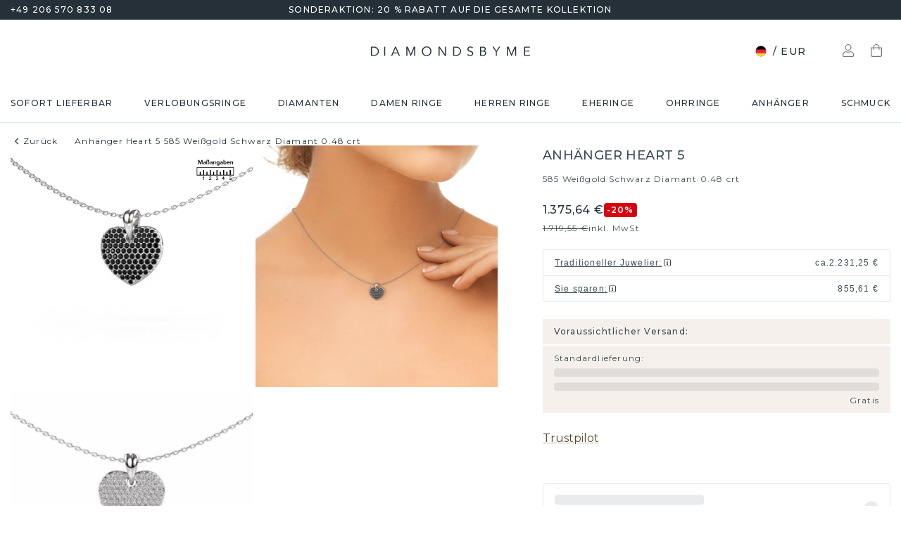

--- FILE ---
content_type: text/html; charset=utf-8
request_url: https://www.diamondsbyme.de/anhaenger/schwarz-diamant-fantasie-heart-5-weissgold-herz-anhanger-rund-vorm/
body_size: 64337
content:
<!DOCTYPE html><html lang="de"><head><meta charSet="utf-8" data-next-head=""/><meta name="viewport" content="width=device-width" data-next-head=""/><meta name="google-site-verification" content="G23CpJ47ZYTWalMpiIFSuZyZSC4YBErs76GSGqPr7U4" class="jsx-1180057882" data-next-head=""/><title data-next-head="">Herzchen Weißgold Schwarze Diamanten Heart 5 Hertz Anhänger| Selbst gestalten</title><meta name="robots" content="index,follow" data-next-head=""/><meta name="description" content="Diesen herzförmigen Herzchen Weißgold Heart 5 Anhänger mit 0.003 crt rund Schwarze Diamanten ist exklusiv für Sie angefertigt! ✔30% günstiger✔exklusive Kollektion" data-next-head=""/><link rel="alternate" hrefLang="x-default" href="https://www.diamondsbyme.com/pendants/black-diamond-fantasy-heart-5-white-gold-heart-pendant-round-vorm/" data-next-head=""/><link rel="alternate" hrefLang="de" href="https://www.diamondsbyme.de/anhaenger/schwarz-diamant-fantasie-heart-5-weissgold-herz-anhanger-rund-vorm/" data-next-head=""/><link rel="alternate" hrefLang="en" href="https://www.diamondsbyme.com/pendants/black-diamond-fantasy-heart-5-white-gold-heart-pendant-round-vorm/" data-next-head=""/><link rel="alternate" hrefLang="fr" href="https://www.diamondsbyme.fr/pendentifs/diamant-noir-fantaisie-heart-5-or-blanc-c-ur-pendentif-ronds-forme/" data-next-head=""/><link rel="alternate" hrefLang="nl" href="https://www.diamondsbyme.nl/hangers/zwarte-diamant-fantasie-heart-5-witgouden-hart-hanger-ronde-vorm/" data-next-head=""/><link rel="alternate" hrefLang="de-AT" href="https://www.diamondsbyme.at/anhaenger/schwarz-diamant-fantasie-heart-5-weissgold-herz-anhanger-rund-vorm/" data-next-head=""/><link rel="alternate" hrefLang="de-CH" href="https://www.diamondsbyme.ch/anhaenger/schwarz-diamant-fantasie-heart-5-weissgold-herz-anhanger-rund-vorm/" data-next-head=""/><link rel="alternate" hrefLang="en-AU" href="https://www.diamondsbyme.com.au/pendants/black-diamond-fantasy-heart-5-white-gold-heart-pendant-round-vorm/" data-next-head=""/><link rel="alternate" hrefLang="en-BG" href="https://www.diamondsbyme.com/eu/pendants/black-diamond-fantasy-heart-5-white-gold-heart-pendant-round-vorm/" data-next-head=""/><link rel="alternate" hrefLang="en-CY" href="https://www.diamondsbyme.com/eu/pendants/black-diamond-fantasy-heart-5-white-gold-heart-pendant-round-vorm/" data-next-head=""/><link rel="alternate" hrefLang="en-CZ" href="https://www.diamondsbyme.com/eu/pendants/black-diamond-fantasy-heart-5-white-gold-heart-pendant-round-vorm/" data-next-head=""/><link rel="alternate" hrefLang="en-DK" href="https://www.diamondsbyme.com/eu/pendants/black-diamond-fantasy-heart-5-white-gold-heart-pendant-round-vorm/" data-next-head=""/><link rel="alternate" hrefLang="en-EE" href="https://www.diamondsbyme.com/eu/pendants/black-diamond-fantasy-heart-5-white-gold-heart-pendant-round-vorm/" data-next-head=""/><link rel="alternate" hrefLang="en-FI" href="https://www.diamondsbyme.com/eu/pendants/black-diamond-fantasy-heart-5-white-gold-heart-pendant-round-vorm/" data-next-head=""/><link rel="alternate" hrefLang="en-GB" href="https://www.diamondsbyme.co.uk/pendants/black-diamond-fantasy-heart-5-white-gold-heart-pendant-round-vorm/" data-next-head=""/><link rel="alternate" hrefLang="en-GR" href="https://www.diamondsbyme.com/eu/pendants/black-diamond-fantasy-heart-5-white-gold-heart-pendant-round-vorm/" data-next-head=""/><link rel="alternate" hrefLang="en-HK" href="https://www.diamondsbyme.com/en-hk/pendants/black-diamond-fantasy-heart-5-white-gold-heart-pendant-round-vorm/" data-next-head=""/><link rel="alternate" hrefLang="en-HR" href="https://www.diamondsbyme.com/eu/pendants/black-diamond-fantasy-heart-5-white-gold-heart-pendant-round-vorm/" data-next-head=""/><link rel="alternate" hrefLang="en-HU" href="https://www.diamondsbyme.com/eu/pendants/black-diamond-fantasy-heart-5-white-gold-heart-pendant-round-vorm/" data-next-head=""/><link rel="alternate" hrefLang="en-IE" href="https://www.diamondsbyme.com/eu/pendants/black-diamond-fantasy-heart-5-white-gold-heart-pendant-round-vorm/" data-next-head=""/><link rel="alternate" hrefLang="en-IT" href="https://www.diamondsbyme.com/eu/pendants/black-diamond-fantasy-heart-5-white-gold-heart-pendant-round-vorm/" data-next-head=""/><link rel="alternate" hrefLang="en-LT" href="https://www.diamondsbyme.com/eu/pendants/black-diamond-fantasy-heart-5-white-gold-heart-pendant-round-vorm/" data-next-head=""/><link rel="alternate" hrefLang="en-LU" href="https://www.diamondsbyme.com/eu/pendants/black-diamond-fantasy-heart-5-white-gold-heart-pendant-round-vorm/" data-next-head=""/><link rel="alternate" hrefLang="en-LV" href="https://www.diamondsbyme.com/eu/pendants/black-diamond-fantasy-heart-5-white-gold-heart-pendant-round-vorm/" data-next-head=""/><link rel="alternate" hrefLang="en-MT" href="https://www.diamondsbyme.com/eu/pendants/black-diamond-fantasy-heart-5-white-gold-heart-pendant-round-vorm/" data-next-head=""/><link rel="alternate" hrefLang="en-PL" href="https://www.diamondsbyme.com/eu/pendants/black-diamond-fantasy-heart-5-white-gold-heart-pendant-round-vorm/" data-next-head=""/><link rel="alternate" hrefLang="en-PT" href="https://www.diamondsbyme.com/eu/pendants/black-diamond-fantasy-heart-5-white-gold-heart-pendant-round-vorm/" data-next-head=""/><link rel="alternate" hrefLang="en-RO" href="https://www.diamondsbyme.com/eu/pendants/black-diamond-fantasy-heart-5-white-gold-heart-pendant-round-vorm/" data-next-head=""/><link rel="alternate" hrefLang="en-SG" href="https://www.diamondsbyme.com/en-sg/pendants/black-diamond-fantasy-heart-5-white-gold-heart-pendant-round-vorm/" data-next-head=""/><link rel="alternate" hrefLang="en-SI" href="https://www.diamondsbyme.com/eu/pendants/black-diamond-fantasy-heart-5-white-gold-heart-pendant-round-vorm/" data-next-head=""/><link rel="alternate" hrefLang="en-SK" href="https://www.diamondsbyme.com/eu/pendants/black-diamond-fantasy-heart-5-white-gold-heart-pendant-round-vorm/" data-next-head=""/><link rel="alternate" hrefLang="fr-CH" href="https://www.diamondsbyme.ch/fr-ch/pendentifs/diamant-noir-fantaisie-heart-5-or-blanc-c-ur-pendentif-ronds-forme/" data-next-head=""/><link rel="alternate" hrefLang="nl-BE" href="https://www.diamondsbyme.be/hangers/zwarte-diamant-fantasie-heart-5-witgouden-hart-hanger-ronde-vorm/" data-next-head=""/><meta property="og:title" content="Herzchen Weißgold Schwarze Diamanten Heart 5 Hertz Anhänger| Selbst gestalten" data-next-head=""/><meta property="og:description" content="Diesen herzförmigen Herzchen Weißgold Heart 5 Anhänger mit 0.003 crt rund Schwarze Diamanten ist exklusiv für Sie angefertigt! ✔30% günstiger✔exklusive Kollektion" data-next-head=""/><link rel="canonical" href="https://www.diamondsbyme.de/anhaenger/schwarz-diamant-fantasie-heart-5-weissgold-herz-anhanger-rund-vorm/" data-next-head=""/><meta property="keywords" data-next-head=""/><script type="application/ld+json" data-next-head="">{"@context":"https://schema.org","@type":"Organization","name":"DiamondsByMe","url":"https://www.diamondsbyme.de/","legalName":"Diamondsbyme B.V.","sameAs":[],"logo":"https://static.diamondsbyme.com/lsjqb/logo/3438459768-a09ec498a4a8d9d975b66e57e0128f00.jpg","vatID":"NL.817152696B01","contactPoint":[{"@type":"ContactPoint","telephone":"+49 206 570 833 08","email":"info@diamondsbyme.de","contactType":"customer service","areaServed":"DE","availableLanguage":["English","Dutch","German","French"]}]}</script><script type="application/ld+json" data-next-head="">{"@context":"https://schema.org","@type":"WebSite","url":"https://www.diamondsbyme.de/","potentialAction":[{"@type":"SearchAction","target":"https://www.diamondsbyme.de/?q={search_term_string}","query-input":"required name=search_term_string"}]}</script><script type="application/ld+json" data-next-head="">{"@context":"https://schema.org","@type":"Product","sku":"JW_3524-MT_3-ST_15","mpn":"3524","gtin13":"2885650399203","description":"Lassen Sie mit diesem wunderschönen Heart 5 Herz Anhänger Ihr Herz sprechen. Aus Weißgold gefertigt und mit den schönsten Schwarze Diamanten verziert. Halten Sie Ihren Liebsten in der Nähe Ihres Herzens und lassen Sie Ihren herzförmigen Anhänger von den Goldschmieden bei DiamondsByMe anfertigen. Dieser herzförmige Anhänger ist ein exquisites Geschenk für einen geliebten Menschen oder sich selbst! Dieser Anhänger wird von unserem Goldschiede in unserem eigenen DiamondsByMe Atelier in Handarbeit gefertigt. Durch eine einzigartige Kombination aus modernster Technik und alter Handwerkskunst können wir Ihren herzförmigen Anhänger in Perfektion anfertigen. Und genau das ist es, was unsere Goldschmiede begeistert, denn nur das schönste Schmuckstück ist gut genug! Wir wählen auch unsere Schwarze Diamanten sorgfältig aus und jeder Schwarz Diamant Ihres herzförmigen Anhängers wird mit großer Sorgfalt eingefasst, um maximalen Glanz zu erzeugen. Ein einzigartiger, handgefertigter, herzförmiger Weißgold Anhänger mit einem atemberaubenden Schwarz Diamant ist das Ergebnis. Ein individueller, Fantasie Herzchen Anhänger ist das perfekte Geschenk! Unser Team von leidenschaftlichen Goldschmieden fügt täglich neue exquisite Designs hinzu. Und jedes Design kann angepasst werden. Passen Sie zum Beispiel einfach die Edelmetalle und die Farbe der verwendeten Edelsteine an. Das macht Ihr Design des Fantasie Heart 5 Anhänger wirklich einzigartig!&lt;br&gt;&lt;br&gt;Durch die Kombination modernster Technik mit uralter Handwerkskunst können wir alle Anhänger in unserem eigenen Studio anfertigen. Jedes Schmuckstück wird auf Anfrage gefertigt. Das ist vorteilhaft, weil wir Ihnen dadurch einen Preis anbieten können, den Sie nirgendwo anders finden.Um es einfacher zu machen, bieten wir eine kostenlose 30-tägige Rücksendung.","image":["https://static.diamondsbyme.com/lsjqb/product/400/1901750566-HEART5-PENDANT-0.A-SI.B-BD-RND-V0.JPG","https://static.diamondsbyme.com/lsjqb/product/400/3612645656-HEART5-PENDANT-0.A-SI.B-BD-RND-V1.JPG","https://content.diamondsbyme.com/HEART5/PENDANT/M0/HEART5-PENDANT-0.A.B-RND-M0.JPG?resize=400x400"],"brand":{"@type":"Brand","name":"Diamondsbyme"},"offers":[{"price":1445,"priceCurrency":"EUR","itemCondition":"https://schema.org/NewCondition","availability":"https://schema.org/InStock","@type":"Offer"}],"name":"Anhänger Heart 5 585 Weißgold Schwarz Diamant 0.48 crt"}</script><script type="application/ld+json" data-next-head="">{"@context":"https://schema.org","@type":"BreadcrumbList","itemListElement":[{"@type":"ListItem","position":1,"item":"https://www.diamondsbyme.de/anhaenger/schwarz-diamant-fantasie-heart-5-weissgold-herz-anhanger-rund-vorm","name":"Anhänger Heart 5 585 Weißgold Schwarz Diamant 0.48 crt"}]}</script><link rel="preload" as="image" imageSrcSet="https://content.diamondsbyme.com/HEART5/PENDANT/V0/HEART5-PENDANT-0.A-SI.B-BD-RND-V0.JPG?version=v2&amp;resize=640 640w, https://content.diamondsbyme.com/HEART5/PENDANT/V0/HEART5-PENDANT-0.A-SI.B-BD-RND-V0.JPG?version=v2&amp;resize=750 750w, https://content.diamondsbyme.com/HEART5/PENDANT/V0/HEART5-PENDANT-0.A-SI.B-BD-RND-V0.JPG?version=v2&amp;resize=828 828w, https://content.diamondsbyme.com/HEART5/PENDANT/V0/HEART5-PENDANT-0.A-SI.B-BD-RND-V0.JPG?version=v2&amp;resize=1080 1080w, https://content.diamondsbyme.com/HEART5/PENDANT/V0/HEART5-PENDANT-0.A-SI.B-BD-RND-V0.JPG?version=v2&amp;resize=1200 1200w, https://content.diamondsbyme.com/HEART5/PENDANT/V0/HEART5-PENDANT-0.A-SI.B-BD-RND-V0.JPG?version=v2&amp;resize=1920 1920w, https://content.diamondsbyme.com/HEART5/PENDANT/V0/HEART5-PENDANT-0.A-SI.B-BD-RND-V0.JPG?version=v2&amp;resize=2048 2048w, https://content.diamondsbyme.com/HEART5/PENDANT/V0/HEART5-PENDANT-0.A-SI.B-BD-RND-V0.JPG?version=v2&amp;resize=3840 3840w" imageSizes="100vw" data-next-head=""/><meta name="emotion-insertion-point" content=""/><style data-emotion="mui-global 14x95ah">html{-webkit-font-smoothing:antialiased;-moz-osx-font-smoothing:grayscale;box-sizing:border-box;-webkit-text-size-adjust:100%;}*,*::before,*::after{box-sizing:inherit;}strong,b{font-weight:700;}body{margin:0;color:#3B4A53;font-family:var(--Montserrat),-apple-system,BlinkMacSystemFont,'Segoe UI',Roboto,Ubuntu,'Helvetica Neue',sans-serif;font-weight:400;font-size:1rem;line-height:1.5;background-color:#fff;}@media print{body{background-color:#fff;}}body::backdrop{background-color:#fff;}</style><style data-emotion="mui-global 9cqwrf">body .aa-DetachedSearchButton{padding:12px;height:48px;border:0;border-radius:24px;}@media (max-width:767.95px){body .aa-DetachedSearchButton{padding:12px 12px 12px 8px;border-radius:0;border-bottom:1px solid #CED8DC;}}body .aa-DetachedSearchButtonIcon{-webkit-order:0;-ms-flex-order:0;order:0;color:#8B9DA5;line-height:0;}body .aa-DetachedSearchButtonIcon svg{width:20px;height:20px;}@media (min-width:768px){body .aa-DetachedSearchButtonPlaceholder{display:none;}}body .aa-Autocomplete[aria-expanded='true'] .aa-Form{border-bottom-right-radius:0;border-bottom-left-radius:0;}body .aa-Autocomplete[aria-expanded='true']::after{background-color:rgba(0,0,0,0.2);pointer-events:all;}body .aa-Form{position:relative;z-index:2;padding:7px 11px 7px 0;border:0;border-bottom:1px solid #CED8DC;border-radius:0;}body .aa-Form:focus-within{border-color:#CED8DC;box-shadow:none;}body .aa-Label{margin-bottom:0;}body .aa-Input{font-size:14px;line-height:20px;color:#253038;padding-left:12px;}body .aa-InputWrapperPrefix,body .aa-InputWrapperSuffix,body .aa-Input{height:24px;}body .aa-InputWrapperPrefix{-webkit-order:5;-ms-flex-order:5;order:5;}body .aa-InputWrapperPrefix:first-of-type{-webkit-order:0;-ms-flex-order:0;order:0;}body .aa-SubmitButton,body .aa-ClearButton{width:auto;padding:4px;}body .aa-SubmitButton >svg,body .aa-ClearButton >svg{width:18px;height:18px;}body .aa-SubmitButton{cursor:pointer;}body .aa-SubmitButton >svg{width:16px;height:16px;color:#8B9DA5;}body .aa-SubmitButton:hover>svg{color:rgba(var(--aa-text-color-rgb),var(--aa-text-color-alpha));}body .aa-Panel{z-index:1200;margin-top:-1px;border-top-right-radius:0;border-top-left-radius:0;border:1px solid #CED8DC;}body .aa-PanelLayout{padding:0;}body .aa-Source{padding-bottom:0;margin-bottom:12px;}body .aa-Source:not(:last-of-type){padding-bottom:12px;border-bottom:1px solid #CED8DC;}body .aa-SourceHeader{margin:0;padding:20px 20px 8px 20px;}body .aa-SourceHeaderTitle{color:#333333;font-size:14px;line-height:20px;}body .aa-Source .aa-Item{border-radius:0;padding:0;-webkit-transition:background-color 0.2s ease;transition:background-color 0.2s ease;}body .aa-Source .aa-Item[aria-selected='true']{background-color:#E0E7EA;}body .aa-Source .aa-ItemLink{color:#3B4A53;-webkit-text-decoration:none;text-decoration:none;}body .aa-Source .aa-ItemLink.ais-item-page{display:block;padding:8px 20px;font-size:14px;line-height:20px;}body .aa-Source .aa-ItemLink.ais-item-product{display:grid;grid-template-columns:64px 1fr;grid-template-areas:'image name' 'image price';-webkit-align-items:flex-start;-webkit-box-align:flex-start;-ms-flex-align:flex-start;align-items:flex-start;padding:12px 20px;font-size:14px;line-height:20px;}body .aa-Source .aa-ItemLink.ais-item-product .ais-item-product-image{grid-area:image;}body .aa-Source .aa-ItemLink.ais-item-product .ais-item-product-name{grid-area:name;color:#3B4A53;font-weight:700;}body .aa-Source .aa-ItemLink.ais-item-product .ais-item-product-price{display:-webkit-box;display:-webkit-flex;display:-ms-flexbox;display:flex;-webkit-box-flex-wrap:wrap;-webkit-flex-wrap:wrap;-ms-flex-wrap:wrap;flex-wrap:wrap;-webkit-align-items:baseline;-webkit-box-align:baseline;-ms-flex-align:baseline;align-items:baseline;gap:8px;grid-area:price;color:#253038;}body .aa-DetachedOverlay .aa-Input{font-size:16px;}body .aa-DetachedOverlay .aa-Form{padding-left:15px;border:0;}body .aa-DetachedContainer .aa-Panel{margin-top:-1px;}body .aa-DetachedContainer .aa-SourceHeader{margin:0;}body .aa-DetachedFormContainer{padding:4px 15px 4px 0;border-bottom:1px solid #CED8DC;}body .aa-DetachedCancelButton{color:#ABBAC1;}</style><style data-emotion="mui-global animation-c7515d">@-webkit-keyframes animation-c7515d{0%{opacity:1;}50%{opacity:0.4;}100%{opacity:1;}}@keyframes animation-c7515d{0%{opacity:1;}50%{opacity:0.4;}100%{opacity:1;}}</style><style data-emotion="mui-global 1qmkw4f">.lg-container .lg-backdrop,.lg-container .lg-outer .lg-thumb-outer{background-color:#fff;}.lg-container .lg-outer .lg-thumb-item{border:0;border-radius:2px;box-shadow:0 0 5px 1px rgb(0 0 0 / 30%);}.lg-container .lg-outer .lg-thumb-item.active{-webkit-filter:brightness(50%);filter:brightness(50%);}.lg-container .lg-outer .lg-thumb-item:hover{-webkit-filter:brightness(75%);filter:brightness(75%);}.lg-container .lg-toolbar .lg-icon:hover{color:#000;}.lg-container .lg-next,.lg-container .lg-prev{background-color:#fff;}.lg-container .lg-next:hover:not(.disabled),.lg-container .lg-prev:hover:not(.disabled){color:#000;background-color:#fff;}</style><style data-emotion="mui-global animation-61bdi0">@-webkit-keyframes animation-61bdi0{0%{-webkit-transform:rotate(0deg);-moz-transform:rotate(0deg);-ms-transform:rotate(0deg);transform:rotate(0deg);}100%{-webkit-transform:rotate(360deg);-moz-transform:rotate(360deg);-ms-transform:rotate(360deg);transform:rotate(360deg);}}@keyframes animation-61bdi0{0%{-webkit-transform:rotate(0deg);-moz-transform:rotate(0deg);-ms-transform:rotate(0deg);transform:rotate(0deg);}100%{-webkit-transform:rotate(360deg);-moz-transform:rotate(360deg);-ms-transform:rotate(360deg);transform:rotate(360deg);}}</style><style data-emotion="mui-global animation-1p2h4ri">@-webkit-keyframes animation-1p2h4ri{0%{stroke-dasharray:1px,200px;stroke-dashoffset:0;}50%{stroke-dasharray:100px,200px;stroke-dashoffset:-15px;}100%{stroke-dasharray:100px,200px;stroke-dashoffset:-125px;}}@keyframes animation-1p2h4ri{0%{stroke-dasharray:1px,200px;stroke-dashoffset:0;}50%{stroke-dasharray:100px,200px;stroke-dashoffset:-15px;}100%{stroke-dasharray:100px,200px;stroke-dashoffset:-125px;}}</style><style data-emotion="mui-global 1prfaxn">@-webkit-keyframes mui-auto-fill{from{display:block;}}@keyframes mui-auto-fill{from{display:block;}}@-webkit-keyframes mui-auto-fill-cancel{from{display:block;}}@keyframes mui-auto-fill-cancel{from{display:block;}}</style><style data-emotion="mui 4j7y9n 155wdri 13ds2vf ibdb7d el8fo4 z48z1h 1a8h3tl 1cwinio rf88cd bd1u4d fegepv atrjnm 1ua49gz vubbuv m5k20f a5pdy1 f0xw85 16rzsu1 1rzb3uu 13b91vn 1wdregb 12hx2kl 79elbk 11yoaf5 phh6mr pwv4fj 19dw008 13xyihc jd5hh5 2rh4ud tz0hfr 11x1x50 ix5owq xhdnf8 hnlit4 1rk56sq 1kftbrp 1eewcx9 1dkdxn 8feus5 1qldcko 1ok2p41 1d4etco 7l47p9 8e1ufc iq4ycu od105f qp4jym ow4nag xk7qj8 11icaob u6946q 1aqjcie hyxlzm 1rbpw2h 1gk6xvz 57kesc 8atqhb 1oaesqc z4qa0b aif0p 1dk6yzl d3thh6 1f8670y hpgf8j ly9ror 1pleclj 1yrerak 1kamg8x ug35p4 13o7eu2 14891ef hfp9tp i3pbo 1tcwwjj axw7ok qha7tj ida0ej 1kt3voa 1porx1o a0lemj xsbbn8 t2nthe 1l9oyh6 j9gxwy 5dyt9h e4ke53 1yls13q 1i27l4i 15y5fop 12f1wo7 1xu8seb iln8ix 6qb34m 16oaq4w o6wiwe 178yklu 1pg8bi 6u3e25 1bdgria 17e9ump lhgxlz 811hjb 1ye8h8x y6e69 n085mf a0y2e3 hboir5 d0h2lt p1otp2 1hl2xvo fua6n4 1m9pwf3 cpa9t9 vrv9vb 1dexhpo 1fry6zm cdyb9m 1exsolk 13mr5ll 1vg7moz 8yzpf7 pt151d eaibym 1l6c7y9 1vnrc7e 198h32a 1jowtgm wyjot7 1t8mnmp lb0tg6 g90p1v 1kkt86i fm4r4t 16omtmb 19aekh1 1vmi789 1ddskxk 16ewyq2 zocthw 1r7zzij 1agvww3 1cs5gni 1ontqvh c8mkwt 1vfh8lt yq6jge x9p5c1 t3cp5v 8uimel c4sutr hix1c1 1v3caum n98c1 1ebprri 12tn3i6 8t637g 19jto2r 12x8pbp 1j2x37m 1b4hjz4 1rja3d6 pm7rlq 1713flm 1kmc22y 17ljjj5 1fjkcuv y7ozgn 1ugk8h5 c1jxxu 12eams4 ms1mpa disqx2 1xwyh6w x5v87e 45mq27 1cohn5k 1da9l8h c0ajtj 14hgqtv avd7g f8i87j yw58zc bwxdoe fkpq4t 10h95s1 1s3iklx 1klkwh2 1ix9guk 1s3jy3d cnprpe p1nw0x sdi7ei n27a7c gbgdcn d5yot3 92oo32 1xqam85 k008qs tzsjye ydjg4j 1kwz7nn 16e9lau vg3d0v 17ocaxv j73pw7 ziad1x 17l47on 1pq074q 1vb6gy6 1u0ai0w 1e3m5uk 16uw3tc sor9vt 1f1vich u4t362 4d3l3g 152tst5 1221sim 6gxhc5 1h4usop 16t1qlz 10iz61n jj2ztu pl5a70">.mui-4j7y9n{position:relative;z-index:1;padding-top:4px;padding-bottom:4px;overflow:hidden;background-color:#253038;color:#fff;font-weight:400;font-size:12px;line-height:20px;letter-spacing:1.2px;}.mui-155wdri{width:100%;margin-left:auto;box-sizing:border-box;margin-right:auto;display:block;padding-left:16px;padding-right:16px;padding-right:15px;padding-left:15px;max-width:1560px!important;padding-left:15px;padding-right:15px;padding-right:15px;padding-left:15px;}@media (min-width:768px){.mui-155wdri{padding-left:24px;padding-right:24px;}}@media (min-width:768px){.mui-155wdri{max-width:768px;}}@media (min-width:992px){.mui-155wdri{max-width:992px;}}@media (min-width:1200px){.mui-155wdri{max-width:1200px;}}@media (min-width:1600px){.mui-155wdri{max-width:1600px;}}@media (min-width:1600px){.mui-155wdri{max-width:1600px;}}@media (min-width: 768px){.mui-155wdri{padding-left:15px;padding-right:15px;max-width:750px;}}@media (min-width: 992px){.mui-155wdri{max-width:970px;}}@media (min-width: 1200px){.mui-155wdri{max-width:1170px;}}@media (min-width: 1600px){.mui-155wdri{max-width:1560px;}}.mui-13ds2vf{display:grid;grid-template-columns:1fr auto 1fr;grid-template-areas:' usp usp usp';gap:30px;font-size:12;line-height:20px;font-weight:500;}@media (min-width:992px){.mui-13ds2vf{grid-template-areas:'phone usp trust';}}.mui-ibdb7d{margin:0;font:inherit;color:#53492F;-webkit-text-decoration:none;text-decoration:none;color:#53492F;-webkit-align-items:center;-webkit-box-align:center;-ms-flex-align:center;align-items:center;gap:12px;grid-area:phone;justify-self:flex-start;color:inherit;}.mui-ibdb7d:hover{-webkit-text-decoration:underline;text-decoration:underline;}@media (min-width:0px){.mui-ibdb7d{display:none;}}@media (min-width:992px){.mui-ibdb7d{display:-webkit-box;display:-webkit-flex;display:-ms-flexbox;display:flex;}}.mui-el8fo4{grid-area:usp;text-align:center;}.mui-z48z1h{margin:0;font:inherit;}.mui-1a8h3tl{grid-area:trust;-webkit-box-pack:end;-ms-flex-pack:end;-webkit-justify-content:flex-end;justify-content:flex-end;}@media (min-width:0px){.mui-1a8h3tl{display:none;}}@media (min-width:992px){.mui-1a8h3tl{display:-webkit-box;display:-webkit-flex;display:-ms-flexbox;display:flex;}}.mui-1a8h3tl iframe{-webkit-transform:scale(0.8);-moz-transform:scale(0.8);-ms-transform:scale(0.8);transform:scale(0.8);transform-origin:right center;}.mui-1cwinio{background-color:#fff;color:#3B4A53;-webkit-transition:box-shadow 300ms cubic-bezier(0.4, 0, 0.2, 1) 0ms;transition:box-shadow 300ms cubic-bezier(0.4, 0, 0.2, 1) 0ms;box-shadow:none;display:-webkit-box;display:-webkit-flex;display:-ms-flexbox;display:flex;-webkit-flex-direction:column;-ms-flex-direction:column;flex-direction:column;width:100%;box-sizing:border-box;-webkit-flex-shrink:0;-ms-flex-negative:0;flex-shrink:0;position:-webkit-sticky;position:sticky;z-index:1100;top:0;left:auto;right:0;background-color:#253038;color:#fff;background-color:#fff;color:#253038;border-bottom:1px solid #E0E7EA;z-index:1039;}@media (min-width:768px) and (max-width:991.95px){.mui-1cwinio{overflow:hidden;}}@media (max-width:767.95px){.mui-1cwinio{margin-bottom:48px;}.mui-1cwinio .search-form-container{position:absolute;top:calc(100% + 1px);left:0;right:0;z-index:-1;overflow:hidden;}.mui-1cwinio .search-form-container>div{-webkit-transition:-webkit-transform 225ms cubic-bezier(0.4, 0, 0.2, 1) 0ms;transition:transform 225ms cubic-bezier(0.4, 0, 0.2, 1) 0ms;}.mui-1cwinio.scrolled .search-form-container{pointer-events:none;}.mui-1cwinio.scrolled .search-form-container>div{-webkit-transform:translateY(-49px);-moz-transform:translateY(-49px);-ms-transform:translateY(-49px);transform:translateY(-49px);-webkit-transition:-webkit-transform 195ms cubic-bezier(0.4, 0, 0.2, 1) 0ms;transition:transform 195ms cubic-bezier(0.4, 0, 0.2, 1) 0ms;}}.mui-rf88cd{display:grid;grid-template-columns:1fr auto 1fr;grid-template-areas:'menu logo utils' 'search search search';-webkit-box-pack:space-evenly;-ms-flex-pack:space-evenly;-webkit-justify-content:space-evenly;justify-content:space-evenly;-webkit-align-items:center;-webkit-box-align:center;-ms-flex-align:center;align-items:center;padding-top:24px;padding-bottom:24px;}@media (max-width:991.95px){.mui-rf88cd{grid-template-columns:108px 48px 1fr 48px 108px;gap:8px;grid-template-areas:'menu menu logo search utils';-webkit-box-pack:space-evenly;-ms-flex-pack:space-evenly;-webkit-justify-content:space-evenly;justify-content:space-evenly;margin-left:-15px;margin-right:-15px;}}@media (max-width:767.95px){.mui-rf88cd{grid-template-columns:56px 1fr 56px;grid-template-rows:auto 0;grid-template-areas:'menu logo utils' 'search search search';-webkit-column-gap:0;column-gap:0;row-gap:24px;padding-bottom:0;}}@media (min-width:992px){.mui-rf88cd{grid-template-areas:'search logo utils';gap:30px;}}.mui-bd1u4d{grid-area:search;}@media (min-width:992px){.mui-fegepv{max-width:290px;min-height:42px;}}@media (min-width:1200px){.mui-fegepv{max-width:360px;}}@media (min-width:1600px){.mui-fegepv{max-width:420px;}}.mui-atrjnm{grid-area:menu;-webkit-align-items:center;-webkit-box-align:center;-ms-flex-align:center;align-items:center;}@media (min-width:0px){.mui-atrjnm{display:-webkit-box;display:-webkit-flex;display:-ms-flexbox;display:flex;padding-left:4px;gap:0px;}}@media (min-width:768px){.mui-atrjnm{gap:8px;}}@media (min-width:992px){.mui-atrjnm{display:none;padding-left:0px;}}.mui-1ua49gz{display:-webkit-inline-box;display:-webkit-inline-flex;display:-ms-inline-flexbox;display:inline-flex;-webkit-align-items:center;-webkit-box-align:center;-ms-flex-align:center;align-items:center;-webkit-box-pack:center;-ms-flex-pack:center;-webkit-justify-content:center;justify-content:center;position:relative;box-sizing:border-box;-webkit-tap-highlight-color:transparent;background-color:transparent;outline:0;border:0;margin:0;border-radius:0;padding:0;cursor:pointer;-webkit-user-select:none;-moz-user-select:none;-ms-user-select:none;user-select:none;vertical-align:middle;-moz-appearance:none;-webkit-appearance:none;-webkit-text-decoration:none;text-decoration:none;color:inherit;text-align:center;-webkit-flex:0 0 auto;-ms-flex:0 0 auto;flex:0 0 auto;font-size:1.5rem;padding:8px;border-radius:50%;overflow:visible;color:rgba(0, 0, 0, 0.54);-webkit-transition:background-color 150ms cubic-bezier(0.4, 0, 0.2, 1) 0ms;transition:background-color 150ms cubic-bezier(0.4, 0, 0.2, 1) 0ms;}.mui-1ua49gz::-moz-focus-inner{border-style:none;}.mui-1ua49gz.Mui-disabled{pointer-events:none;cursor:default;}@media print{.mui-1ua49gz{-webkit-print-color-adjust:exact;color-adjust:exact;}}.mui-1ua49gz.Mui-disabled{background-color:transparent;color:rgba(0, 0, 0, 0.26);}.mui-vubbuv{-webkit-user-select:none;-moz-user-select:none;-ms-user-select:none;user-select:none;width:1em;height:1em;display:inline-block;fill:currentColor;-webkit-flex-shrink:0;-ms-flex-negative:0;flex-shrink:0;-webkit-transition:fill 200ms cubic-bezier(0.4, 0, 0.2, 1) 0ms;transition:fill 200ms cubic-bezier(0.4, 0, 0.2, 1) 0ms;font-size:1.5rem;}.mui-m5k20f{margin-left:auto;margin-right:auto;grid-area:logo;display:-webkit-box;display:-webkit-flex;display:-ms-flexbox;display:flex;color:#253038;}@media (min-width:0px){.mui-m5k20f{height:12px;}}@media (min-width:992px){.mui-m5k20f{height:14px;}}.mui-a5pdy1{grid-area:utils;display:-webkit-box;display:-webkit-flex;display:-ms-flexbox;display:flex;-webkit-box-pack:end;-ms-flex-pack:end;-webkit-justify-content:flex-end;justify-content:flex-end;-webkit-align-items:center;-webkit-box-align:center;-ms-flex-align:center;align-items:center;}@media (min-width:0px){.mui-a5pdy1{gap:0px;padding-right:4px;}}@media (min-width:768px){.mui-a5pdy1{gap:8px;}}@media (min-width:992px){.mui-a5pdy1{padding-right:0px;}}.mui-f0xw85{display:-webkit-inline-box;display:-webkit-inline-flex;display:-ms-inline-flexbox;display:inline-flex;-webkit-align-items:center;-webkit-box-align:center;-ms-flex-align:center;align-items:center;-webkit-box-pack:center;-ms-flex-pack:center;-webkit-justify-content:center;justify-content:center;position:relative;box-sizing:border-box;-webkit-tap-highlight-color:transparent;background-color:transparent;outline:0;border:0;margin:0;border-radius:0;padding:0;cursor:pointer;-webkit-user-select:none;-moz-user-select:none;-ms-user-select:none;user-select:none;vertical-align:middle;-moz-appearance:none;-webkit-appearance:none;-webkit-text-decoration:none;text-decoration:none;color:inherit;font-family:var(--Montserrat),-apple-system,BlinkMacSystemFont,'Segoe UI',Roboto,Ubuntu,'Helvetica Neue',sans-serif;font-weight:500;font-size:0.8125rem;line-height:1.75;text-transform:uppercase;min-width:64px;padding:4px 5px;border-radius:4px;-webkit-transition:background-color 250ms cubic-bezier(0.4, 0, 0.2, 1) 0ms,box-shadow 250ms cubic-bezier(0.4, 0, 0.2, 1) 0ms,border-color 250ms cubic-bezier(0.4, 0, 0.2, 1) 0ms,color 250ms cubic-bezier(0.4, 0, 0.2, 1) 0ms;transition:background-color 250ms cubic-bezier(0.4, 0, 0.2, 1) 0ms,box-shadow 250ms cubic-bezier(0.4, 0, 0.2, 1) 0ms,border-color 250ms cubic-bezier(0.4, 0, 0.2, 1) 0ms,color 250ms cubic-bezier(0.4, 0, 0.2, 1) 0ms;color:#253038;box-shadow:none;font-weight:500;font-size:16px;line-height:24px;letter-spacing:1.2px;text-transform:uppercase;border-radius:4px;font-weight:500;font-size:14px;line-height:24px;letter-spacing:1.2px;text-transform:uppercase;padding:8px 16px;margin-right:24px;}.mui-f0xw85::-moz-focus-inner{border-style:none;}.mui-f0xw85.Mui-disabled{pointer-events:none;cursor:default;}@media print{.mui-f0xw85{-webkit-print-color-adjust:exact;color-adjust:exact;}}.mui-f0xw85:hover{-webkit-text-decoration:none;text-decoration:none;background-color:rgba(37, 48, 56, 0.04);}@media (hover: none){.mui-f0xw85:hover{background-color:transparent;}}.mui-f0xw85.Mui-disabled{color:rgba(0, 0, 0, 0.26);}.mui-f0xw85:hover{box-shadow:none;}.mui-f0xw85.Mui-focusVisible{box-shadow:none;}.mui-f0xw85:active{box-shadow:none;}.mui-f0xw85.Mui-disabled{box-shadow:none;}@media (min-width:0px){.mui-f0xw85{display:none;}}@media (min-width:992px){.mui-f0xw85{display:-webkit-box;display:-webkit-flex;display:-ms-flexbox;display:flex;}}.mui-16rzsu1{display:inherit;margin-right:8px;margin-left:-2px;}.mui-16rzsu1>*:nth-of-type(1){font-size:18px;}.mui-1rzb3uu{position:relative;display:-webkit-inline-box;display:-webkit-inline-flex;display:-ms-inline-flexbox;display:inline-flex;vertical-align:middle;-webkit-flex-shrink:0;-ms-flex-negative:0;flex-shrink:0;}.mui-13b91vn{display:-webkit-box;display:-webkit-flex;display:-ms-flexbox;display:flex;-webkit-flex-direction:row;-ms-flex-direction:row;flex-direction:row;-webkit-box-flex-wrap:wrap;-webkit-flex-wrap:wrap;-ms-flex-wrap:wrap;flex-wrap:wrap;-webkit-box-pack:center;-ms-flex-pack:center;-webkit-justify-content:center;justify-content:center;-webkit-align-content:center;-ms-flex-line-pack:center;align-content:center;-webkit-align-items:center;-webkit-box-align:center;-ms-flex-align:center;align-items:center;position:absolute;box-sizing:border-box;font-family:var(--Montserrat),-apple-system,BlinkMacSystemFont,'Segoe UI',Roboto,Ubuntu,'Helvetica Neue',sans-serif;font-weight:500;font-size:0.75rem;min-width:20px;line-height:1;padding:0 6px;height:20px;border-radius:10px;z-index:1;-webkit-transition:-webkit-transform 225ms cubic-bezier(0.4, 0, 0.2, 1) 0ms;transition:transform 225ms cubic-bezier(0.4, 0, 0.2, 1) 0ms;background-color:#253038;color:#fff;border-radius:4px;height:8px;min-width:8px;padding:0;top:14%;right:14%;-webkit-transform:scale(1) translate(50%, -50%);-moz-transform:scale(1) translate(50%, -50%);-ms-transform:scale(1) translate(50%, -50%);transform:scale(1) translate(50%, -50%);transform-origin:100% 0%;-webkit-transition:-webkit-transform 195ms cubic-bezier(0.4, 0, 0.2, 1) 0ms;transition:transform 195ms cubic-bezier(0.4, 0, 0.2, 1) 0ms;}.mui-13b91vn.MuiBadge-invisible{-webkit-transform:scale(0) translate(50%, -50%);-moz-transform:scale(0) translate(50%, -50%);-ms-transform:scale(0) translate(50%, -50%);transform:scale(0) translate(50%, -50%);}.mui-1wdregb{position:relative;display:-webkit-inline-box;display:-webkit-inline-flex;display:-ms-inline-flexbox;display:inline-flex;vertical-align:middle;-webkit-flex-shrink:0;-ms-flex-negative:0;flex-shrink:0;}.mui-1wdregb .MuiBadge-badge{border:2px solid #fff;padding-left:4px;padding-right:4px;font-size:12px;font-weight:700;}.mui-12hx2kl{display:-webkit-box;display:-webkit-flex;display:-ms-flexbox;display:flex;-webkit-flex-direction:row;-ms-flex-direction:row;flex-direction:row;-webkit-box-flex-wrap:wrap;-webkit-flex-wrap:wrap;-ms-flex-wrap:wrap;flex-wrap:wrap;-webkit-box-pack:center;-ms-flex-pack:center;-webkit-justify-content:center;justify-content:center;-webkit-align-content:center;-ms-flex-line-pack:center;align-content:center;-webkit-align-items:center;-webkit-box-align:center;-ms-flex-align:center;align-items:center;position:absolute;box-sizing:border-box;font-family:var(--Montserrat),-apple-system,BlinkMacSystemFont,'Segoe UI',Roboto,Ubuntu,'Helvetica Neue',sans-serif;font-weight:500;font-size:0.75rem;min-width:20px;line-height:1;padding:0 6px;height:20px;border-radius:10px;z-index:1;-webkit-transition:-webkit-transform 225ms cubic-bezier(0.4, 0, 0.2, 1) 0ms;transition:transform 225ms cubic-bezier(0.4, 0, 0.2, 1) 0ms;background-color:#253038;color:#fff;top:14%;right:14%;-webkit-transform:scale(1) translate(50%, -50%);-moz-transform:scale(1) translate(50%, -50%);-ms-transform:scale(1) translate(50%, -50%);transform:scale(1) translate(50%, -50%);transform-origin:100% 0%;-webkit-transition:-webkit-transform 195ms cubic-bezier(0.4, 0, 0.2, 1) 0ms;transition:transform 195ms cubic-bezier(0.4, 0, 0.2, 1) 0ms;}.mui-12hx2kl.MuiBadge-invisible{-webkit-transform:scale(0) translate(50%, -50%);-moz-transform:scale(0) translate(50%, -50%);-ms-transform:scale(0) translate(50%, -50%);transform:scale(0) translate(50%, -50%);}.mui-79elbk{position:relative;}.mui-11yoaf5{width:100%;margin-left:auto;box-sizing:border-box;margin-right:auto;display:block;padding-left:16px;padding-right:16px;padding-right:15px;padding-left:15px;max-width:1560px!important;padding-left:15px;padding-right:15px;padding-right:15px;padding-left:15px;}@media (min-width:768px){.mui-11yoaf5{padding-left:24px;padding-right:24px;}}@media (min-width:768px){.mui-11yoaf5{max-width:768px;}}@media (min-width:992px){.mui-11yoaf5{max-width:992px;}}@media (min-width:1200px){.mui-11yoaf5{max-width:1200px;}}@media (min-width:1600px){.mui-11yoaf5{max-width:1600px;}}@media (min-width:1600px){.mui-11yoaf5{max-width:1600px;}}@media (min-width: 768px){.mui-11yoaf5{padding-left:15px;padding-right:15px;max-width:750px;}}@media (min-width: 992px){.mui-11yoaf5{max-width:970px;}}@media (min-width: 1200px){.mui-11yoaf5{max-width:1170px;}}@media (min-width: 1600px){.mui-11yoaf5{max-width:1560px;}}@media (min-width:0px){.mui-11yoaf5{display:none;}}@media (min-width:992px){.mui-11yoaf5{display:block;}}.mui-phh6mr{display:-webkit-box;display:-webkit-flex;display:-ms-flexbox;display:flex;-webkit-box-pack:justify;-webkit-justify-content:space-between;justify-content:space-between;-webkit-align-items:center;-webkit-box-align:center;-ms-flex-align:center;align-items:center;-webkit-box-flex-wrap:wrap;-webkit-flex-wrap:wrap;-ms-flex-wrap:wrap;flex-wrap:wrap;-webkit-column-gap:16px;column-gap:16px;row-gap:16px;padding-left:0;padding-top:16px;padding-bottom:16px;margin-top:0;margin-bottom:0;margin-left:0;list-style:none;}.mui-pwv4fj{height:24px;}.mui-pwv4fj >a{position:relative;}.mui-pwv4fj >a::before{position:absolute;bottom:-20px;height:2px;width:100%;content:'';background-color:#253038;-webkit-transform:scaleX(0);-moz-transform:scaleX(0);-ms-transform:scaleX(0);transform:scaleX(0);-webkit-transition:-webkit-transform 150ms cubic-bezier(0.4, 0, 0.2, 1) 0ms;transition:transform 150ms cubic-bezier(0.4, 0, 0.2, 1) 0ms;}.mui-pwv4fj.active>a::before{-webkit-transform:scaleX(1);-moz-transform:scaleX(1);-ms-transform:scaleX(1);transform:scaleX(1);}.mui-pwv4fj.active:has(.nav-sub-menu)>a::after{position:absolute;top:100%;right:-50%;left:-50%;content:'';height:24px;display:block;}.mui-pwv4fj.active .nav-sub-menu{visibility:visible;opacity:1;}.mui-19dw008{margin:0;font-weight:400;font-size:12px;line-height:20px;letter-spacing:1.2px;overflow:hidden;text-overflow:ellipsis;white-space:nowrap;color:inherit;font-weight:500;text-transform:uppercase;-webkit-text-decoration:none;text-decoration:none;color:inherit;-webkit-flex-shrink:0;-ms-flex-negative:0;flex-shrink:0;}.mui-13xyihc{background-color:#fff;color:#3B4A53;-webkit-transition:box-shadow 300ms cubic-bezier(0.4, 0, 0.2, 1) 0ms;transition:box-shadow 300ms cubic-bezier(0.4, 0, 0.2, 1) 0ms;border-radius:4px;box-shadow:0px 2px 1px -1px rgba(0,0,0,0.2),0px 1px 1px 0px rgba(0,0,0,0.14),0px 1px 3px 0px rgba(0,0,0,0.12);position:absolute;top:calc(100% + 1px);right:0;left:0;min-width:150px;visibility:hidden;opacity:0;padding-top:48px;padding-bottom:64px;background-color:#fff;border-radius:0;box-shadow:0 2px 2px rgba(0,0,0,0.3);-webkit-transition:opacity 150ms cubic-bezier(0.4, 0, 0.2, 1) 0ms;transition:opacity 150ms cubic-bezier(0.4, 0, 0.2, 1) 0ms;}.mui-jd5hh5{display:-webkit-box;display:-webkit-flex;display:-ms-flexbox;display:flex;-webkit-box-flex-wrap:wrap;-webkit-flex-wrap:wrap;-ms-flex-wrap:wrap;flex-wrap:wrap;gap:40px;}.mui-2rh4ud{display:-webkit-box;display:-webkit-flex;display:-ms-flexbox;display:flex;-webkit-flex-direction:column;-ms-flex-direction:column;flex-direction:column;gap:16px;position:relative;list-style:none;padding:0;}.mui-2rh4ud:not(:last-of-type)::before{position:absolute;top:0;left:100%;width:1px;height:100%;margin-left:20px;content:'';background-color:#F2F6F7;}.mui-tz0hfr{margin:0;font-weight:400;font-size:12px;line-height:20px;letter-spacing:1.2px;font-weight:600;margin-bottom:-4px;}.mui-tz0hfr:not(:first-child){margin-top:8px;}.mui-11x1x50{margin:0;font-weight:400;font-size:12px;line-height:20px;letter-spacing:1.2px;overflow:hidden;text-overflow:ellipsis;white-space:nowrap;color:inherit;font-weight:500;text-transform:uppercase;-webkit-text-decoration:none;text-decoration:none;color:inherit;overflow:visible;display:grid;-webkit-align-items:center;-webkit-box-align:center;-ms-flex-align:center;align-items:center;grid-template-columns:32px 1fr;grid-template-rows:24px;grid-template-areas:'icon label';gap:12px;}.mui-ix5owq{margin-top:-2px;margin-bottom:-2px;line-height:0;}.mui-xhdnf8{display:inline-block;grid-area:label;line-height:24px;}.mui-hnlit4{margin:0;font-weight:400;font-size:12px;line-height:20px;letter-spacing:1.2px;font-weight:500;margin-bottom:-4px;}.mui-hnlit4:not(:first-child){margin-top:8px;}.mui-1rk56sq{margin:0;font-weight:400;font-size:12px;line-height:20px;letter-spacing:1.2px;overflow:hidden;text-overflow:ellipsis;white-space:nowrap;color:inherit;font-weight:500;text-transform:uppercase;-webkit-text-decoration:none;text-decoration:none;color:inherit;overflow:visible;}.mui-1kftbrp{width:100%;display:grid;grid-template-columns:minmax(0px,1fr);grid-template-areas:'breadcrumbs' 'title' 'images' 'form' 'info';}@media (min-width:992px){.mui-1kftbrp{grid-template-columns:1fr 425px;grid-column-gap:48px;grid-template-areas:'breadcrumbs breadcrumbs' 'images title' 'images form' 'info form' '. form';}}@media (min-width:1200px){.mui-1kftbrp{grid-template-columns:7fr 5fr;grid-column-gap:64px;}}@media (min-width:1600px){.mui-1kftbrp{grid-column-gap:96px;}}.mui-1kftbrp:has(.jewelleryStepper){grid-template-areas:'breadcrumbs' 'stepper' 'title' 'images' 'form' 'info';}@media (min-width:992px){.mui-1kftbrp:has(.jewelleryStepper){grid-template-areas:'breadcrumbs breadcrumbs' 'stepper stepper' 'images title' 'images form' 'info form' '. form';}}.mui-1kftbrp:has(.jewelleryStepper) .jewelleryStepper{grid-area:stepper;}.mui-1eewcx9{grid-area:breadcrumbs;display:-webkit-box;display:-webkit-flex;display:-ms-flexbox;display:flex;-webkit-align-items:center;-webkit-box-align:center;-ms-flex-align:center;align-items:center;margin-top:16px;margin-bottom:-4px;}.mui-1dkdxn{margin:0;font-weight:400;font-size:12px;line-height:20px;letter-spacing:1.2px;color:#253038;-webkit-text-decoration:none;text-decoration:none;position:relative;-webkit-tap-highlight-color:transparent;background-color:transparent;outline:0;border:0;margin:0;border-radius:0;padding:0;cursor:pointer;-webkit-user-select:none;-moz-user-select:none;-ms-user-select:none;user-select:none;vertical-align:middle;-moz-appearance:none;-webkit-appearance:none;color:#253038;margin-right:24px;display:-webkit-box;display:-webkit-flex;display:-ms-flexbox;display:flex;-webkit-align-items:center;-webkit-box-align:center;-ms-flex-align:center;align-items:center;font-family:inherit;}.mui-1dkdxn:hover{-webkit-text-decoration:underline;text-decoration:underline;}.mui-1dkdxn::-moz-focus-inner{border-style:none;}.mui-1dkdxn.Mui-focusVisible{outline:auto;}.mui-8feus5{-webkit-user-select:none;-moz-user-select:none;-ms-user-select:none;user-select:none;width:1em;height:1em;display:inline-block;fill:currentColor;-webkit-flex-shrink:0;-ms-flex-negative:0;flex-shrink:0;-webkit-transition:fill 200ms cubic-bezier(0.4, 0, 0.2, 1) 0ms;transition:fill 200ms cubic-bezier(0.4, 0, 0.2, 1) 0ms;font-size:1.5rem;font-size:18px;}.mui-1qldcko{margin:0;font-weight:400;font-size:14px;line-height:24px;letter-spacing:1.2px;color:#6E808A;}.mui-1qldcko .MuiBreadcrumbs-li .MuiTypography-root{opacity:1;font-weight:400;font-size:12px;line-height:20px;letter-spacing:1.2px;}@media (min-width:0px){.mui-1qldcko{display:none;}}@media (min-width:768px){.mui-1qldcko{display:block;}}.mui-1ok2p41{display:-webkit-box;display:-webkit-flex;display:-ms-flexbox;display:flex;-webkit-box-flex-wrap:wrap;-webkit-flex-wrap:wrap;-ms-flex-wrap:wrap;flex-wrap:wrap;-webkit-align-items:center;-webkit-box-align:center;-ms-flex-align:center;align-items:center;padding:0;margin:0;list-style:none;row-gap:4px;}.mui-1d4etco{margin:0;font-weight:400;font-size:14px;line-height:24px;letter-spacing:1.2px;color:#253038;opacity:0.5;}.mui-7l47p9{display:grid;position:relative;z-index:0;grid-template-columns:repeat(3,1fr);height:72px;margin-top:20px;margin-bottom:32px;overflow:hidden;border:1px solid #E0E7EA;}@media (max-width:767.95px){.mui-7l47p9{margin:16px -15px;}}.mui-8e1ufc{position:relative;display:grid;grid-template-columns:40px 1fr;gap:16px;-webkit-align-items:center;-webkit-box-align:center;-ms-flex-align:center;align-items:center;padding-left:24px;padding-right:10px;background-color:#fff;}.mui-8e1ufc:not(:first-of-type){padding-left:32px;}.mui-8e1ufc:not(:last-of-type)::before{content:'';position:absolute;top:-3px;bottom:-3px;left:calc(100% + 1px);border-top:38px solid transparent;border-bottom:38px solid transparent;border-left:16px solid #E0E7EA;z-index:1;}.mui-8e1ufc:not(:last-of-type)::after{content:'';position:absolute;top:-3px;bottom:-3px;left:100%;border-top:38px solid transparent;border-bottom:38px solid transparent;border-left:16px solid #fff;z-index:2;}.mui-8e1ufc.active{background-color:#F5F0EC;}.mui-8e1ufc.active:not(:last-of-type)::after{border-left-color:#F5F0EC;}@media (max-width:991.95px){.mui-8e1ufc{grid-template-columns:1fr;padding-left:16px;padding-right:16px;}.mui-8e1ufc:not(:first-of-type){padding-left:24px;}.mui-8e1ufc:not(:first-of-type):not(.completed){padding-left:32px;}.mui-8e1ufc:not(:last-of-type){padding-right:0px;}}.mui-iq4ycu{display:block;background-color:rgba(59, 74, 83, 0.11);height:1.2em;border-radius:50%;-webkit-animation:animation-c7515d 2s ease-in-out 0.5s infinite;animation:animation-c7515d 2s ease-in-out 0.5s infinite;}.mui-od105f{margin:0;font-weight:400;font-size:14px;line-height:24px;letter-spacing:1.2px;color:#253038;font-weight:500;}.mui-qp4jym{display:block;background-color:rgba(59, 74, 83, 0.11);height:auto;margin-top:0;margin-bottom:0;transform-origin:0 55%;-webkit-transform:scale(1, 0.60);-moz-transform:scale(1, 0.60);-ms-transform:scale(1, 0.60);transform:scale(1, 0.60);border-radius:4px/6.7px;-webkit-animation:animation-c7515d 2s ease-in-out 0.5s infinite;animation:animation-c7515d 2s ease-in-out 0.5s infinite;}.mui-qp4jym:empty:before{content:"\00a0";}.mui-ow4nag{grid-area:images;}.mui-xk7qj8{grid-template-columns:repeat(2, 1fr);gap:4px;}@media (min-width:0px){.mui-xk7qj8{display:none;}}@media (min-width:992px){.mui-xk7qj8{display:grid;}}.mui-11icaob{position:relative;padding-top:100%;}.mui-u6946q{position:absolute;top:0;right:0;bottom:0;left:0;display:grid;grid-template-columns:1fr;grid-template-rows:1fr;}.mui-u6946q figure{width:100%!important;height:100%!important;}.mui-u6946q figure .iiz__img{width:100%!important;height:100%!important;object-fit:cover;}.mui-1aqjcie{display:block;background-color:transparent;border:0px solid;position:absolute;top:20px;right:20px;z-index:10;padding-top:8px;padding-bottom:8px;margin-top:-8px;cursor:pointer;}.mui-hyxlzm{position:relative;display:-webkit-box;display:-webkit-flex;display:-ms-flexbox;display:flex;}.mui-1rbpw2h{display:contents;cursor:pointer;}.mui-1rbpw2h:hover .play-button{opacity:1;}.mui-1gk6xvz{position:absolute;bottom:16px;right:16px;padding:4px;border-radius:50%;background-color:#253038;line-height:0;color:#fff;-webkit-transition:opacity 150ms cubic-bezier(0.4, 0, 0.2, 1) 0ms;transition:opacity 150ms cubic-bezier(0.4, 0, 0.2, 1) 0ms;}.mui-1gk6xvz[data-playing="true"]{opacity:0;}.mui-57kesc{-webkit-user-select:none;-moz-user-select:none;-ms-user-select:none;user-select:none;width:1em;height:1em;display:inline-block;fill:currentColor;-webkit-flex-shrink:0;-ms-flex-negative:0;flex-shrink:0;-webkit-transition:fill 200ms cubic-bezier(0.4, 0, 0.2, 1) 0ms;transition:fill 200ms cubic-bezier(0.4, 0, 0.2, 1) 0ms;font-size:1.5rem;font-size:16px;}.mui-8atqhb{width:100%;}.mui-1oaesqc{position:relative;z-index:0;}@media (min-width:992px){.mui-1oaesqc{display:none;}}.mui-z4qa0b{max-height:400px;max-width:400px;margin-left:auto;margin-right:auto;position:relative;line-height:0;aspect-ratio:1/1;}.mui-aif0p{position:absolute;bottom:16px;left:50%;background-color:rgba(0,0,0,.7);border-radius:16px;padding-left:12px;padding-right:12px;padding-top:4px;padding-bottom:4px;z-index:2;color:#fff;font-size:12px;line-height:18px;-webkit-transform:translateX(-50%);-moz-transform:translateX(-50%);-ms-transform:translateX(-50%);transform:translateX(-50%);}@media (min-width:992px){.mui-aif0p{display:none;}}.mui-1dk6yzl{display:grid;border:0px solid;padding:0px;width:100%;background-color:transparent;grid-template-areas:'stage';grid-template-columns:1fr;grid-template-rows:1fr;}.mui-d3thh6{grid-area:stage;}@media (min-width:992px){.mui-d3thh6{display:none;}}.mui-1f8670y{margin-left:-8px;margin-right:-8px;}.mui-1f8670y .swiper:not(.swiper-initialized) .swiper-slide{width:20%;}.mui-hpgf8j{padding:8px;}.mui-ly9ror{position:relative;display:-webkit-box;display:-webkit-flex;display:-ms-flexbox;display:flex;border:0px solid;padding:0px;border-radius:2px;background-color:transparent;cursor:pointer;box-shadow:0 1px 3px 0 rgb(0 0 0 / 25%);-webkit-transition:box-shadow 300ms cubic-bezier(0.4, 0, 0.2, 1) 0ms;transition:box-shadow 300ms cubic-bezier(0.4, 0, 0.2, 1) 0ms;overflow:hidden;}@media (min-width:992px){.mui-ly9ror:hover::before{background-color:rgba(0, 0, 0, .3);}}.mui-ly9ror::before{position:absolute;top:0;left:0;content:"";width:100%;height:100%;z-index:1;background-color:rgba(0, 0, 0, .0);-webkit-transition:background-color 300ms cubic-bezier(0.4, 0, 0.2, 1) 0ms;transition:background-color 300ms cubic-bezier(0.4, 0, 0.2, 1) 0ms;}.mui-1pleclj{position:relative;display:-webkit-box;display:-webkit-flex;display:-ms-flexbox;display:flex;border:0px solid;padding:0px;border-radius:2px;background-color:transparent;cursor:pointer;-webkit-transition:box-shadow 300ms cubic-bezier(0.4, 0, 0.2, 1) 0ms;transition:box-shadow 300ms cubic-bezier(0.4, 0, 0.2, 1) 0ms;overflow:hidden;}@media (min-width:992px){.mui-1pleclj:hover::before{background-color:rgba(0, 0, 0, .3);}}.mui-1pleclj::before{position:absolute;top:0;left:0;content:"";width:100%;height:100%;z-index:1;background-color:rgba(0, 0, 0, .0);-webkit-transition:background-color 300ms cubic-bezier(0.4, 0, 0.2, 1) 0ms;transition:background-color 300ms cubic-bezier(0.4, 0, 0.2, 1) 0ms;}.mui-1yrerak{-webkit-user-select:none;-moz-user-select:none;-ms-user-select:none;user-select:none;width:1em;height:1em;display:inline-block;fill:currentColor;-webkit-flex-shrink:0;-ms-flex-negative:0;flex-shrink:0;-webkit-transition:fill 200ms cubic-bezier(0.4, 0, 0.2, 1) 0ms;transition:fill 200ms cubic-bezier(0.4, 0, 0.2, 1) 0ms;font-size:2.1875rem;color:#ffffff;position:absolute;top:50%;left:50%;z-index:1;opacity:0.5;-webkit-transform:translate(-50%, -50%);-moz-transform:translate(-50%, -50%);-ms-transform:translate(-50%, -50%);transform:translate(-50%, -50%);-webkit-filter:drop-shadow(0 1px 3px rgb(0 0 0 / 25%));filter:drop-shadow(0 1px 3px rgb(0 0 0 / 25%));-webkit-transition:opacity 300ms cubic-bezier(0.4, 0, 0.2, 1) 0ms;transition:opacity 300ms cubic-bezier(0.4, 0, 0.2, 1) 0ms;}.mui-1kamg8x{position:fixed;display:-webkit-box;display:-webkit-flex;display:-ms-flexbox;display:flex;-webkit-align-items:center;-webkit-box-align:center;-ms-flex-align:center;align-items:center;-webkit-box-pack:center;-ms-flex-pack:center;-webkit-justify-content:center;justify-content:center;right:0;bottom:0;top:0;left:0;background-color:rgba(0, 0, 0, 0.5);-webkit-tap-highlight-color:transparent;position:absolute;background-color:rgba(255,255,255,.8);z-index:10;}.mui-1kamg8x[style*="opacity: 0"]{pointer-events:none;}.mui-ug35p4{display:inline-block;color:#253038;-webkit-animation:animation-61bdi0 1.4s linear infinite;animation:animation-61bdi0 1.4s linear infinite;}.mui-13o7eu2{display:block;}.mui-14891ef{stroke:currentColor;stroke-dasharray:80px,200px;stroke-dashoffset:0;-webkit-animation:animation-1p2h4ri 1.4s ease-in-out infinite;animation:animation-1p2h4ri 1.4s ease-in-out infinite;}.mui-hfp9tp{grid-area:title;}.mui-i3pbo{margin-bottom:24px;}.mui-1tcwwjj{margin:0;font-weight:400;font-size:18px;line-height:28px;letter-spacing:0.4px;margin-bottom:8px;text-wrap:balance;font-weight:500;text-transform:uppercase;}.mui-axw7ok{display:-webkit-box;display:-webkit-flex;display:-ms-flexbox;display:flex;-webkit-align-items:center;-webkit-box-align:center;-ms-flex-align:center;align-items:center;gap:8px;}.mui-qha7tj{margin:0;font-weight:400;font-size:12px;line-height:20px;letter-spacing:1.2px;color:#3B4A53;}.mui-ida0ej{margin:0;font-weight:400;font-size:14px;line-height:24px;letter-spacing:1.2px;color:#BCC9CE;font-size:8px;}.mui-1kt3voa{display:-webkit-box;display:-webkit-flex;display:-ms-flexbox;display:flex;-webkit-align-items:baseline;-webkit-box-align:baseline;-ms-flex-align:baseline;align-items:baseline;-webkit-box-flex-wrap:wrap;-webkit-flex-wrap:wrap;-ms-flex-wrap:wrap;flex-wrap:wrap;gap:12px;margin-top:20px;}.mui-1porx1o{margin:0;font-weight:400;font-size:16px;line-height:24px;letter-spacing:0.8px;color:#253038;display:-webkit-box;display:-webkit-flex;display:-ms-flexbox;display:flex;-webkit-align-items:baseline;-webkit-box-align:baseline;-ms-flex-align:baseline;align-items:baseline;gap:8px;}.mui-a0lemj{margin:0;font:inherit;color:#253038;font-weight:500;}.mui-xsbbn8{padding-left:4px;padding-right:4px;background-color:#D80010;color:#fff;border-radius:4px;font-size:12px;font-weight:600;line-height:20px;letter-spacing:1.2px;-webkit-align-self:center;-ms-flex-item-align:center;align-self:center;}.mui-t2nthe{display:-webkit-box;display:-webkit-flex;display:-ms-flexbox;display:flex;-webkit-align-items:baseline;-webkit-box-align:baseline;-ms-flex-align:baseline;align-items:baseline;gap:12px;margin-top:4px;}.mui-1l9oyh6{margin:0;font-weight:400;font-size:12px;line-height:20px;letter-spacing:1.2px;color:#3B4A53;-webkit-text-decoration:line-through;text-decoration:line-through;}.mui-j9gxwy{background-color:#fff;color:#3B4A53;-webkit-transition:box-shadow 300ms cubic-bezier(0.4, 0, 0.2, 1) 0ms;transition:box-shadow 300ms cubic-bezier(0.4, 0, 0.2, 1) 0ms;border-radius:4px;box-shadow:none;overflow:hidden;border:1px solid #E0E7EA;margin-top:20px;border-radius:2px;border-color:#E0E7EA;}.mui-5dyt9h{display:-webkit-box;display:-webkit-flex;display:-ms-flexbox;display:flex;-webkit-box-pack:justify;-webkit-justify-content:space-between;justify-content:space-between;gap:16px;padding-left:16px;padding-right:16px;padding-top:8px;padding-bottom:8px;width:100%;background-color:#fff;cursor:pointer;border:0px solid;border-bottom:1px solid #E0E7EA;}.mui-5dyt9h:hover{background-color:#FAFCFC;}.mui-e4ke53{margin:0;font-weight:400;font-size:12px;line-height:20px;letter-spacing:1.2px;color:#3B4A53;-webkit-text-decoration:underline;text-decoration:underline;text-underline-offset:2px;}.mui-1yls13q{-webkit-user-select:none;-moz-user-select:none;-ms-user-select:none;user-select:none;width:1em;height:1em;display:inline-block;fill:currentColor;-webkit-flex-shrink:0;-ms-flex-negative:0;flex-shrink:0;-webkit-transition:fill 200ms cubic-bezier(0.4, 0, 0.2, 1) 0ms;transition:fill 200ms cubic-bezier(0.4, 0, 0.2, 1) 0ms;font-size:1.5rem;font-size:14px;}.mui-1i27l4i{display:-webkit-box;display:-webkit-flex;display:-ms-flexbox;display:flex;gap:8px;}.mui-15y5fop{display:-webkit-box;display:-webkit-flex;display:-ms-flexbox;display:flex;-webkit-box-pack:justify;-webkit-justify-content:space-between;justify-content:space-between;gap:16px;padding-left:16px;padding-right:16px;padding-top:8px;padding-bottom:8px;width:100%;background-color:#fff;cursor:pointer;border:0px solid;}.mui-15y5fop:hover{background-color:#FAFCFC;}.mui-12f1wo7{display:grid;grid-template-columns:repeat(4, auto);row-gap:2px;margin-top:24px;}.mui-1xu8seb{display:-webkit-box;display:-webkit-flex;display:-ms-flexbox;display:flex;gap:8px;-webkit-align-items:center;-webkit-box-align:center;-ms-flex-align:center;align-items:center;grid-column:span 4;padding-top:8px;padding-bottom:8px;padding-left:16px;padding-right:16px;background-color:#F5F0EC;}.mui-iln8ix{margin:0;font-weight:400;font-size:12px;line-height:20px;letter-spacing:1.2px;font-weight:500;}.mui-6qb34m{display:grid;grid-template-columns:subgrid;grid-column:span 4;padding-top:8px;padding-bottom:8px;padding-left:16px;padding-right:16px;background-color:#F5F0EC;}.mui-16oaq4w{margin:0;font-weight:400;font-size:12px;line-height:20px;letter-spacing:1.2px;}.mui-o6wiwe{margin:0;font-weight:400;font-size:12px;line-height:20px;letter-spacing:1.2px;text-align:right;}.mui-178yklu{margin-top:24px;}.mui-1pg8bi{height:20px;}.mui-6u3e25{margin:0;font:inherit;color:#53492F;-webkit-text-decoration:underline;text-decoration:underline;text-decoration-color:rgba(83, 73, 47, 0.4);color:#53492F;}.mui-6u3e25:hover{text-decoration-color:inherit;}.mui-1bdgria{grid-area:form;position:relative;}.mui-17e9ump{background-color:#fff;color:#3B4A53;-webkit-transition:box-shadow 300ms cubic-bezier(0.4, 0, 0.2, 1) 0ms;transition:box-shadow 300ms cubic-bezier(0.4, 0, 0.2, 1) 0ms;border-radius:4px;box-shadow:none;overflow:hidden;border:1px solid #E0E7EA;margin-bottom:24px;}@media (min-width:0px){.mui-17e9ump{margin-top:16px;}}@media (min-width:992px){.mui-17e9ump{margin-top:32px;}}.mui-lhgxlz{display:-webkit-inline-box;display:-webkit-inline-flex;display:-ms-inline-flexbox;display:inline-flex;-webkit-align-items:center;-webkit-box-align:center;-ms-flex-align:center;align-items:center;-webkit-box-pack:center;-ms-flex-pack:center;-webkit-justify-content:center;justify-content:center;position:relative;box-sizing:border-box;-webkit-tap-highlight-color:transparent;background-color:transparent;outline:0;border:0;margin:0;border-radius:0;padding:0;cursor:pointer;-webkit-user-select:none;-moz-user-select:none;-ms-user-select:none;user-select:none;vertical-align:middle;-moz-appearance:none;-webkit-appearance:none;-webkit-text-decoration:none;text-decoration:none;color:inherit;display:-webkit-box;display:-webkit-flex;display:-ms-flexbox;display:flex;-webkit-box-flex:1;-webkit-flex-grow:1;-ms-flex-positive:1;flex-grow:1;-webkit-box-pack:start;-ms-flex-pack:start;-webkit-justify-content:flex-start;justify-content:flex-start;-webkit-align-items:center;-webkit-box-align:center;-ms-flex-align:center;align-items:center;position:relative;-webkit-text-decoration:none;text-decoration:none;min-width:0;box-sizing:border-box;text-align:left;padding-top:8px;padding-bottom:8px;-webkit-transition:background-color 150ms cubic-bezier(0.4, 0, 0.2, 1) 0ms;transition:background-color 150ms cubic-bezier(0.4, 0, 0.2, 1) 0ms;border-bottom:1px solid rgba(0, 0, 0, 0.12);-webkit-background-clip:padding-box;background-clip:padding-box;padding-left:16px;padding-right:16px;padding-top:4px;padding-bottom:4px;border-bottom-color:#E0E7EA;}.mui-lhgxlz::-moz-focus-inner{border-style:none;}.mui-lhgxlz.Mui-disabled{pointer-events:none;cursor:default;}@media print{.mui-lhgxlz{-webkit-print-color-adjust:exact;color-adjust:exact;}}.mui-lhgxlz:hover{-webkit-text-decoration:none;text-decoration:none;background-color:rgba(0, 0, 0, 0.04);}@media (hover: none){.mui-lhgxlz:hover{background-color:transparent;}}.mui-lhgxlz.Mui-selected{background-color:rgba(37, 48, 56, 0.08);}.mui-lhgxlz.Mui-selected.Mui-focusVisible{background-color:rgba(37, 48, 56, 0.2);}.mui-lhgxlz.Mui-selected:hover{background-color:rgba(37, 48, 56, 0.12);}@media (hover: none){.mui-lhgxlz.Mui-selected:hover{background-color:rgba(37, 48, 56, 0.08);}}.mui-lhgxlz.Mui-focusVisible{background-color:rgba(0, 0, 0, 0.12);}.mui-lhgxlz.Mui-disabled{opacity:0.38;}.mui-lhgxlz:active{background-color:#CED8DC;}.mui-811hjb{display:-webkit-box;display:-webkit-flex;display:-ms-flexbox;display:flex;-webkit-flex:1;-ms-flex:1;flex:1;-webkit-flex-direction:column;-ms-flex-direction:column;flex-direction:column;margin-top:6px;margin-bottom:6px;}.mui-1ye8h8x{margin:0;font-weight:400;font-size:14px;line-height:24px;letter-spacing:1.2px;font-weight:500;}.mui-y6e69{margin:0;font-weight:400;font-size:14px;line-height:24px;letter-spacing:1.2px;}.mui-n085mf{padding-left:16px;}.mui-a0y2e3{height:0;overflow:hidden;-webkit-transition:height 300ms cubic-bezier(0.4, 0, 0.2, 1) 0ms;transition:height 300ms cubic-bezier(0.4, 0, 0.2, 1) 0ms;visibility:hidden;}.mui-hboir5{display:-webkit-box;display:-webkit-flex;display:-ms-flexbox;display:flex;width:100%;}.mui-d0h2lt{display:-webkit-box;display:-webkit-flex;display:-ms-flexbox;display:flex;-webkit-flex-direction:column;-ms-flex-direction:column;flex-direction:column;-webkit-box-flex-wrap:wrap;-webkit-flex-wrap:wrap;-ms-flex-wrap:wrap;flex-wrap:wrap;display:-webkit-box;display:-webkit-flex;display:-ms-flexbox;display:flex;-webkit-flex-direction:column;-ms-flex-direction:column;flex-direction:column;gap:16px;margin-top:8px;margin-bottom:40px;padding-top:32px;border-top:1px solid #F2F6F7;}.mui-p1otp2{-webkit-user-select:none;-moz-user-select:none;-ms-user-select:none;user-select:none;width:1em;height:1em;display:inline-block;fill:currentColor;-webkit-flex-shrink:0;-ms-flex-negative:0;flex-shrink:0;-webkit-transition:fill 200ms cubic-bezier(0.4, 0, 0.2, 1) 0ms;transition:fill 200ms cubic-bezier(0.4, 0, 0.2, 1) 0ms;font-size:1.5rem;color:#77BD5A;font-size:20px;}.mui-1hl2xvo{background-color:#fff;color:#3B4A53;-webkit-transition:box-shadow 300ms cubic-bezier(0.4, 0, 0.2, 1) 0ms;transition:box-shadow 300ms cubic-bezier(0.4, 0, 0.2, 1) 0ms;border-radius:4px;box-shadow:none;overflow:hidden;border:1px solid #E0E7EA;display:grid;grid-template-columns:max-content auto max-content;-webkit-align-items:flex-start;-webkit-box-align:flex-start;-ms-flex-align:flex-start;align-items:flex-start;gap:16px;padding-top:12px;padding-bottom:12px;padding-left:16px;padding-right:16px;cursor:pointer;-webkit-transition:border-color 300ms cubic-bezier(0.4, 0, 0.2, 1) 0ms,background-color 300ms cubic-bezier(0.4, 0, 0.2, 1) 0ms;transition:border-color 300ms cubic-bezier(0.4, 0, 0.2, 1) 0ms,background-color 300ms cubic-bezier(0.4, 0, 0.2, 1) 0ms;}.mui-1hl2xvo:has(input[type="radio"]:checked){border-color:#253038;}.mui-1hl2xvo:hover{background-color:#FAFCFC;}.mui-fua6n4{display:-webkit-inline-box;display:-webkit-inline-flex;display:-ms-inline-flexbox;display:inline-flex;-webkit-align-items:center;-webkit-box-align:center;-ms-flex-align:center;align-items:center;-webkit-box-pack:center;-ms-flex-pack:center;-webkit-justify-content:center;justify-content:center;position:relative;box-sizing:border-box;-webkit-tap-highlight-color:transparent;background-color:transparent;outline:0;border:0;margin:0;border-radius:0;padding:0;cursor:pointer;-webkit-user-select:none;-moz-user-select:none;-ms-user-select:none;user-select:none;vertical-align:middle;-moz-appearance:none;-webkit-appearance:none;-webkit-text-decoration:none;text-decoration:none;color:inherit;padding:9px;border-radius:50%;color:#6E808A;margin-left:-9px;margin-right:-11px;margin-bottom:-9px;margin-top:-7px;}.mui-fua6n4::-moz-focus-inner{border-style:none;}.mui-fua6n4.Mui-disabled{pointer-events:none;cursor:default;}@media print{.mui-fua6n4{-webkit-print-color-adjust:exact;color-adjust:exact;}}.mui-fua6n4:hover{background-color:rgba(37, 48, 56, 0.04);}@media (hover: none){.mui-fua6n4:hover{background-color:transparent;}}.mui-fua6n4.Mui-checked{color:#253038;}.mui-fua6n4.Mui-disabled{color:rgba(0, 0, 0, 0.26);}.mui-fua6n4 .toggle.checked::after{border-color:#253038!important;background-color:#253038!important;}.mui-1m9pwf3{cursor:inherit;position:absolute;opacity:0;width:100%;height:100%;top:0;left:0;margin:0;padding:0;z-index:1;}.mui-cpa9t9{-webkit-user-select:none;-moz-user-select:none;-ms-user-select:none;user-select:none;width:1em;height:1em;display:inline-block;fill:currentColor;-webkit-flex-shrink:0;-ms-flex-negative:0;flex-shrink:0;-webkit-transition:fill 200ms cubic-bezier(0.4, 0, 0.2, 1) 0ms;transition:fill 200ms cubic-bezier(0.4, 0, 0.2, 1) 0ms;font-size:1.25rem;-webkit-transform:scale(1);-moz-transform:scale(1);-ms-transform:scale(1);transform:scale(1);}.mui-vrv9vb{-webkit-user-select:none;-moz-user-select:none;-ms-user-select:none;user-select:none;width:1em;height:1em;display:inline-block;fill:currentColor;-webkit-flex-shrink:0;-ms-flex-negative:0;flex-shrink:0;-webkit-transition:fill 200ms cubic-bezier(0.4, 0, 0.2, 1) 0ms;transition:fill 200ms cubic-bezier(0.4, 0, 0.2, 1) 0ms;font-size:1.25rem;left:0;position:absolute;-webkit-transform:scale(1);-moz-transform:scale(1);-ms-transform:scale(1);transform:scale(1);-webkit-transition:-webkit-transform 150ms cubic-bezier(0.0, 0, 0.2, 1) 0ms;transition:transform 150ms cubic-bezier(0.0, 0, 0.2, 1) 0ms;}.mui-1dexhpo{margin:0;font-weight:400;font-size:14px;line-height:24px;letter-spacing:1.2px;color:#53656F;}.mui-1fry6zm{display:block;background-color:rgba(59, 74, 83, 0.11);height:auto;margin-top:0;margin-bottom:0;transform-origin:0 55%;-webkit-transform:scale(1, 0.60);-moz-transform:scale(1, 0.60);-ms-transform:scale(1, 0.60);transform:scale(1, 0.60);border-radius:4px/6.7px;-webkit-animation:animation-c7515d 2s ease-in-out 0.5s infinite;animation:animation-c7515d 2s ease-in-out 0.5s infinite;width:18ch;}.mui-1fry6zm:empty:before{content:"\00a0";}.mui-cdyb9m{margin:0;font-weight:400;font-size:12px;line-height:20px;letter-spacing:1.2px;font-weight:500;margin-top:2px;}.mui-1exsolk{-webkit-user-select:none;-moz-user-select:none;-ms-user-select:none;user-select:none;width:1em;height:1em;display:inline-block;fill:currentColor;-webkit-flex-shrink:0;-ms-flex-negative:0;flex-shrink:0;-webkit-transition:fill 200ms cubic-bezier(0.4, 0, 0.2, 1) 0ms;transition:fill 200ms cubic-bezier(0.4, 0, 0.2, 1) 0ms;font-size:1.25rem;left:0;position:absolute;-webkit-transform:scale(0);-moz-transform:scale(0);-ms-transform:scale(0);transform:scale(0);-webkit-transition:-webkit-transform 150ms cubic-bezier(0.4, 0, 1, 1) 0ms;transition:transform 150ms cubic-bezier(0.4, 0, 1, 1) 0ms;}.mui-13mr5ll{display:-webkit-inline-box;display:-webkit-inline-flex;display:-ms-inline-flexbox;display:inline-flex;-webkit-align-items:center;-webkit-box-align:center;-ms-flex-align:center;align-items:center;-webkit-box-pack:center;-ms-flex-pack:center;-webkit-justify-content:center;justify-content:center;position:relative;box-sizing:border-box;-webkit-tap-highlight-color:transparent;background-color:transparent;outline:0;border:0;margin:0;border-radius:0;padding:0;cursor:pointer;-webkit-user-select:none;-moz-user-select:none;-ms-user-select:none;user-select:none;vertical-align:middle;-moz-appearance:none;-webkit-appearance:none;-webkit-text-decoration:none;text-decoration:none;color:inherit;font-family:var(--Montserrat),-apple-system,BlinkMacSystemFont,'Segoe UI',Roboto,Ubuntu,'Helvetica Neue',sans-serif;font-weight:500;font-size:0.875rem;line-height:1.75;text-transform:uppercase;min-width:64px;padding:6px 16px;border-radius:4px;-webkit-transition:background-color 250ms cubic-bezier(0.4, 0, 0.2, 1) 0ms,box-shadow 250ms cubic-bezier(0.4, 0, 0.2, 1) 0ms,border-color 250ms cubic-bezier(0.4, 0, 0.2, 1) 0ms,color 250ms cubic-bezier(0.4, 0, 0.2, 1) 0ms;transition:background-color 250ms cubic-bezier(0.4, 0, 0.2, 1) 0ms,box-shadow 250ms cubic-bezier(0.4, 0, 0.2, 1) 0ms,border-color 250ms cubic-bezier(0.4, 0, 0.2, 1) 0ms,color 250ms cubic-bezier(0.4, 0, 0.2, 1) 0ms;color:#fff;background-color:#A1640F;box-shadow:0px 3px 1px -2px rgba(0,0,0,0.2),0px 2px 2px 0px rgba(0,0,0,0.14),0px 1px 5px 0px rgba(0,0,0,0.12);width:100%;box-shadow:none;font-weight:500;font-size:16px;line-height:24px;letter-spacing:1.2px;text-transform:uppercase;border-radius:4px;padding:12px 20px;-webkit-transition:background-color 250ms cubic-bezier(0.4, 0, 0.2, 1) 0ms,box-shadow 250ms cubic-bezier(0.4, 0, 0.2, 1) 0ms,border-color 250ms cubic-bezier(0.4, 0, 0.2, 1) 0ms;transition:background-color 250ms cubic-bezier(0.4, 0, 0.2, 1) 0ms,box-shadow 250ms cubic-bezier(0.4, 0, 0.2, 1) 0ms,border-color 250ms cubic-bezier(0.4, 0, 0.2, 1) 0ms;margin-bottom:12px;}.mui-13mr5ll::-moz-focus-inner{border-style:none;}.mui-13mr5ll.Mui-disabled{pointer-events:none;cursor:default;}@media print{.mui-13mr5ll{-webkit-print-color-adjust:exact;color-adjust:exact;}}.mui-13mr5ll:hover{-webkit-text-decoration:none;text-decoration:none;background-color:#875403;box-shadow:0px 2px 4px -1px rgba(0,0,0,0.2),0px 4px 5px 0px rgba(0,0,0,0.14),0px 1px 10px 0px rgba(0,0,0,0.12);}@media (hover: none){.mui-13mr5ll:hover{background-color:#A1640F;}}.mui-13mr5ll:active{box-shadow:0px 5px 5px -3px rgba(0,0,0,0.2),0px 8px 10px 1px rgba(0,0,0,0.14),0px 3px 14px 2px rgba(0,0,0,0.12);}.mui-13mr5ll.Mui-focusVisible{box-shadow:0px 3px 5px -1px rgba(0,0,0,0.2),0px 6px 10px 0px rgba(0,0,0,0.14),0px 1px 18px 0px rgba(0,0,0,0.12);}.mui-13mr5ll.Mui-disabled{color:rgba(0, 0, 0, 0.26);box-shadow:none;background-color:rgba(0, 0, 0, 0.12);}.mui-13mr5ll:hover{box-shadow:none;}.mui-13mr5ll.Mui-focusVisible{box-shadow:none;}.mui-13mr5ll:active{box-shadow:none;}.mui-13mr5ll.Mui-disabled{box-shadow:none;}.mui-13mr5ll .MuiLoadingButton-startIconLoadingStart,.mui-13mr5ll .MuiLoadingButton-endIconLoadingEnd{-webkit-transition:opacity 250ms cubic-bezier(0.4, 0, 0.2, 1) 0ms;transition:opacity 250ms cubic-bezier(0.4, 0, 0.2, 1) 0ms;opacity:0;}.mui-13mr5ll.MuiLoadingButton-loading{color:transparent;}.mui-1vg7moz{position:absolute;visibility:visible;display:-webkit-box;display:-webkit-flex;display:-ms-flexbox;display:flex;left:50%;-webkit-transform:translate(-50%);-moz-transform:translate(-50%);-ms-transform:translate(-50%);transform:translate(-50%);color:rgba(0, 0, 0, 0.26);}.mui-8yzpf7{display:inline-block;-webkit-animation:animation-61bdi0 1.4s linear infinite;animation:animation-61bdi0 1.4s linear infinite;}.mui-pt151d{display:inherit;margin-right:-4px;margin-left:8px;}.mui-pt151d>*:nth-of-type(1){font-size:20px;}.mui-eaibym{display:-webkit-inline-box;display:-webkit-inline-flex;display:-ms-inline-flexbox;display:inline-flex;-webkit-align-items:center;-webkit-box-align:center;-ms-flex-align:center;align-items:center;-webkit-box-pack:center;-ms-flex-pack:center;-webkit-justify-content:center;justify-content:center;position:relative;box-sizing:border-box;-webkit-tap-highlight-color:transparent;background-color:transparent;outline:0;border:0;margin:0;border-radius:0;padding:0;cursor:pointer;-webkit-user-select:none;-moz-user-select:none;-ms-user-select:none;user-select:none;vertical-align:middle;-moz-appearance:none;-webkit-appearance:none;-webkit-text-decoration:none;text-decoration:none;color:inherit;font-family:var(--Montserrat),-apple-system,BlinkMacSystemFont,'Segoe UI',Roboto,Ubuntu,'Helvetica Neue',sans-serif;font-weight:500;font-size:0.875rem;line-height:1.75;text-transform:uppercase;min-width:64px;padding:5px 15px;border-radius:4px;-webkit-transition:background-color 250ms cubic-bezier(0.4, 0, 0.2, 1) 0ms,box-shadow 250ms cubic-bezier(0.4, 0, 0.2, 1) 0ms,border-color 250ms cubic-bezier(0.4, 0, 0.2, 1) 0ms,color 250ms cubic-bezier(0.4, 0, 0.2, 1) 0ms;transition:background-color 250ms cubic-bezier(0.4, 0, 0.2, 1) 0ms,box-shadow 250ms cubic-bezier(0.4, 0, 0.2, 1) 0ms,border-color 250ms cubic-bezier(0.4, 0, 0.2, 1) 0ms,color 250ms cubic-bezier(0.4, 0, 0.2, 1) 0ms;border:1px solid rgba(37, 48, 56, 0.5);color:#253038;width:100%;box-shadow:none;font-weight:500;font-size:16px;line-height:24px;letter-spacing:1.2px;text-transform:uppercase;border-radius:4px;padding:12px 20px;border:1px solid #E0E7EA;color:#253038;font-weight:500;margin-top:-4px;margin-bottom:16px;font-weight:400;}.mui-eaibym::-moz-focus-inner{border-style:none;}.mui-eaibym.Mui-disabled{pointer-events:none;cursor:default;}@media print{.mui-eaibym{-webkit-print-color-adjust:exact;color-adjust:exact;}}.mui-eaibym:hover{-webkit-text-decoration:none;text-decoration:none;background-color:rgba(37, 48, 56, 0.04);border:1px solid #253038;}@media (hover: none){.mui-eaibym:hover{background-color:transparent;}}.mui-eaibym.Mui-disabled{color:rgba(0, 0, 0, 0.26);border:1px solid rgba(0, 0, 0, 0.12);}.mui-eaibym:hover{box-shadow:none;}.mui-eaibym.Mui-focusVisible{box-shadow:none;}.mui-eaibym:active{box-shadow:none;}.mui-eaibym.Mui-disabled{box-shadow:none;}.mui-eaibym:hover,.mui-eaibym:focus{border-color:#E0E7EA;background-color:#FAFCFC;}.mui-eaibym:active{border-color:#E0E7EA;background-color:#F2F6F7;}.mui-eaibym .MuiButton-endIcon{margin-left:auto;font-weight:500;}.mui-1l6c7y9{display:inherit;margin-right:8px;margin-left:-4px;}.mui-1l6c7y9>*:nth-of-type(1){font-size:20px;}.mui-1vnrc7e{margin:0;font-weight:400;font-size:14px;line-height:24px;letter-spacing:1.2px;text-align:center;color:#3B4A53;}.mui-198h32a{margin:0;font-weight:400;font-size:14px;line-height:24px;letter-spacing:1.2px;color:inherit;font-weight:inherit;-webkit-text-decoration:underline;text-decoration:underline;color:inherit;cursor:pointer;}.mui-198h32a:hover{text-decoration-color:inherit;}.mui-1jowtgm{display:-webkit-box;display:-webkit-flex;display:-ms-flexbox;display:flex;gap:16px;margin-top:24px;}.mui-wyjot7{margin:0;font-weight:400;font-size:14px;line-height:24px;letter-spacing:1.2px;color:#3B4A53;-webkit-text-decoration:none;text-decoration:none;display:-webkit-box;display:-webkit-flex;display:-ms-flexbox;display:flex;-webkit-align-items:center;-webkit-box-align:center;-ms-flex-align:center;align-items:center;gap:8px;cursor:pointer;}.mui-wyjot7:hover{-webkit-text-decoration:underline;text-decoration:underline;}.mui-1t8mnmp{-webkit-user-select:none;-moz-user-select:none;-ms-user-select:none;user-select:none;width:1em;height:1em;display:inline-block;fill:currentColor;-webkit-flex-shrink:0;-ms-flex-negative:0;flex-shrink:0;-webkit-transition:fill 200ms cubic-bezier(0.4, 0, 0.2, 1) 0ms;transition:fill 200ms cubic-bezier(0.4, 0, 0.2, 1) 0ms;font-size:1.5rem;font-size:20px;}.mui-lb0tg6{margin:0;font-weight:400;font-size:14px;line-height:24px;letter-spacing:1.2px;color:#3B4A53;-webkit-text-decoration:none;text-decoration:none;display:-webkit-box;display:-webkit-flex;display:-ms-flexbox;display:flex;-webkit-align-items:center;-webkit-box-align:center;-ms-flex-align:center;align-items:center;gap:8px;}.mui-lb0tg6:hover{-webkit-text-decoration:underline;text-decoration:underline;}.mui-g90p1v{margin:0;-webkit-flex-shrink:0;-ms-flex-negative:0;flex-shrink:0;border-width:0;border-style:solid;border-color:rgba(0, 0, 0, 0.12);border-bottom-width:thin;margin-top:16px;margin-bottom:24px;}.mui-1kkt86i{display:-webkit-box;display:-webkit-flex;display:-ms-flexbox;display:flex;-webkit-flex-direction:column;-ms-flex-direction:column;flex-direction:column;gap:4px;}.mui-fm4r4t{display:-webkit-box;display:-webkit-flex;display:-ms-flexbox;display:flex;-webkit-align-items:flex-start;-webkit-box-align:flex-start;-ms-flex-align:flex-start;align-items:flex-start;gap:8px;}.mui-16omtmb{-webkit-user-select:none;-moz-user-select:none;-ms-user-select:none;user-select:none;width:1em;height:1em;display:inline-block;fill:currentColor;-webkit-flex-shrink:0;-ms-flex-negative:0;flex-shrink:0;-webkit-transition:fill 200ms cubic-bezier(0.4, 0, 0.2, 1) 0ms;transition:fill 200ms cubic-bezier(0.4, 0, 0.2, 1) 0ms;font-size:1.5rem;font-size:24px;color:#A59074;}.mui-19aekh1{margin:0;font-weight:400;font-size:14px;line-height:24px;letter-spacing:1.2px;color:#3B4A53;font-weight:500;margin-bottom:8px;-webkit-text-decoration:none;text-decoration:none;position:relative;-webkit-tap-highlight-color:transparent;background-color:transparent;outline:0;border:0;margin:0;border-radius:0;padding:0;cursor:pointer;-webkit-user-select:none;-moz-user-select:none;-ms-user-select:none;user-select:none;vertical-align:middle;-moz-appearance:none;-webkit-appearance:none;display:inline;cursor:pointer;font-family:inherit;text-align:left;}.mui-19aekh1:hover{-webkit-text-decoration:underline;text-decoration:underline;}.mui-19aekh1::-moz-focus-inner{border-style:none;}.mui-19aekh1.Mui-focusVisible{outline:auto;}.mui-1vmi789{margin:0;-webkit-flex-shrink:0;-ms-flex-negative:0;flex-shrink:0;border-width:0;border-style:solid;border-color:rgba(0, 0, 0, 0.12);border-bottom-width:thin;margin-top:24px;margin-bottom:24px;}.mui-1ddskxk{background-color:#fff;color:#3B4A53;-webkit-transition:box-shadow 300ms cubic-bezier(0.4, 0, 0.2, 1) 0ms;transition:box-shadow 300ms cubic-bezier(0.4, 0, 0.2, 1) 0ms;border-radius:4px;box-shadow:none;overflow:hidden;border:1px solid #E0E7EA;background-color:#F5F0EC;border:0;margin-top:64px;}.mui-16ewyq2{padding:16px;padding:32px;}.mui-16ewyq2:last-child{padding-bottom:24px;}.mui-16ewyq2:last-child{padding-bottom:32px;}.mui-zocthw{margin:0;font-weight:400;font-size:12px;line-height:20px;letter-spacing:1.2px;font-weight:700;color:#A59074;text-transform:uppercase;margin-bottom:4px;}.mui-1r7zzij{margin:0;font-weight:500;font-size:20px;line-height:28px;text-transform:uppercase;letter-spacing:0.8px;font-family:var(--Montserrat),-apple-system,BlinkMacSystemFont,'Segoe UI',Roboto,Ubuntu,'Helvetica Neue',sans-serif;font-weight:500;margin-bottom:16px;}.mui-1agvww3{display:-webkit-inline-box;display:-webkit-inline-flex;display:-ms-inline-flexbox;display:inline-flex;-webkit-align-items:center;-webkit-box-align:center;-ms-flex-align:center;align-items:center;-webkit-box-pack:center;-ms-flex-pack:center;-webkit-justify-content:center;justify-content:center;position:relative;box-sizing:border-box;-webkit-tap-highlight-color:transparent;background-color:transparent;outline:0;border:0;margin:0;border-radius:0;padding:0;cursor:pointer;-webkit-user-select:none;-moz-user-select:none;-ms-user-select:none;user-select:none;vertical-align:middle;-moz-appearance:none;-webkit-appearance:none;-webkit-text-decoration:none;text-decoration:none;color:inherit;font-family:var(--Montserrat),-apple-system,BlinkMacSystemFont,'Segoe UI',Roboto,Ubuntu,'Helvetica Neue',sans-serif;font-weight:500;font-size:0.8125rem;line-height:1.75;text-transform:uppercase;min-width:64px;padding:4px 10px;border-radius:4px;-webkit-transition:background-color 250ms cubic-bezier(0.4, 0, 0.2, 1) 0ms,box-shadow 250ms cubic-bezier(0.4, 0, 0.2, 1) 0ms,border-color 250ms cubic-bezier(0.4, 0, 0.2, 1) 0ms,color 250ms cubic-bezier(0.4, 0, 0.2, 1) 0ms;transition:background-color 250ms cubic-bezier(0.4, 0, 0.2, 1) 0ms,box-shadow 250ms cubic-bezier(0.4, 0, 0.2, 1) 0ms,border-color 250ms cubic-bezier(0.4, 0, 0.2, 1) 0ms,color 250ms cubic-bezier(0.4, 0, 0.2, 1) 0ms;color:#fff;background-color:#253038;box-shadow:0px 3px 1px -2px rgba(0,0,0,0.2),0px 2px 2px 0px rgba(0,0,0,0.14),0px 1px 5px 0px rgba(0,0,0,0.12);width:100%;box-shadow:none;font-weight:500;font-size:16px;line-height:24px;letter-spacing:1.2px;text-transform:uppercase;border-radius:4px;font-weight:500;font-size:14px;line-height:24px;letter-spacing:1.2px;text-transform:uppercase;padding:8px 16px;margin-top:16px;}.mui-1agvww3::-moz-focus-inner{border-style:none;}.mui-1agvww3.Mui-disabled{pointer-events:none;cursor:default;}@media print{.mui-1agvww3{-webkit-print-color-adjust:exact;color-adjust:exact;}}.mui-1agvww3:hover{-webkit-text-decoration:none;text-decoration:none;background-color:#53656F;box-shadow:0px 2px 4px -1px rgba(0,0,0,0.2),0px 4px 5px 0px rgba(0,0,0,0.14),0px 1px 10px 0px rgba(0,0,0,0.12);}@media (hover: none){.mui-1agvww3:hover{background-color:#253038;}}.mui-1agvww3:active{box-shadow:0px 5px 5px -3px rgba(0,0,0,0.2),0px 8px 10px 1px rgba(0,0,0,0.14),0px 3px 14px 2px rgba(0,0,0,0.12);}.mui-1agvww3.Mui-focusVisible{box-shadow:0px 3px 5px -1px rgba(0,0,0,0.2),0px 6px 10px 0px rgba(0,0,0,0.14),0px 1px 18px 0px rgba(0,0,0,0.12);}.mui-1agvww3.Mui-disabled{color:rgba(0, 0, 0, 0.26);box-shadow:none;background-color:rgba(0, 0, 0, 0.12);}.mui-1agvww3:hover{box-shadow:none;}.mui-1agvww3.Mui-focusVisible{box-shadow:none;}.mui-1agvww3:active{box-shadow:none;}.mui-1agvww3.Mui-disabled{box-shadow:none;}.mui-1cs5gni{grid-area:info;padding-top:40px;padding-bottom:40px;}.mui-1ontqvh{list-style:none;margin:0;padding:0;position:relative;padding-top:8px;padding-bottom:8px;}.mui-c8mkwt{margin:0;-webkit-flex-shrink:0;-ms-flex-negative:0;flex-shrink:0;border-width:0;border-style:solid;border-color:rgba(0, 0, 0, 0.12);border-bottom-width:thin;}.mui-1vfh8lt{display:-webkit-inline-box;display:-webkit-inline-flex;display:-ms-inline-flexbox;display:inline-flex;-webkit-align-items:center;-webkit-box-align:center;-ms-flex-align:center;align-items:center;-webkit-box-pack:center;-ms-flex-pack:center;-webkit-justify-content:center;justify-content:center;position:relative;box-sizing:border-box;-webkit-tap-highlight-color:transparent;background-color:transparent;outline:0;border:0;margin:0;border-radius:0;padding:0;cursor:pointer;-webkit-user-select:none;-moz-user-select:none;-ms-user-select:none;user-select:none;vertical-align:middle;-moz-appearance:none;-webkit-appearance:none;-webkit-text-decoration:none;text-decoration:none;color:inherit;display:-webkit-box;display:-webkit-flex;display:-ms-flexbox;display:flex;-webkit-box-flex:1;-webkit-flex-grow:1;-ms-flex-positive:1;flex-grow:1;-webkit-box-pack:start;-ms-flex-pack:start;-webkit-justify-content:flex-start;justify-content:flex-start;-webkit-align-items:center;-webkit-box-align:center;-ms-flex-align:center;align-items:center;position:relative;-webkit-text-decoration:none;text-decoration:none;min-width:0;box-sizing:border-box;text-align:left;padding-top:8px;padding-bottom:8px;-webkit-transition:background-color 150ms cubic-bezier(0.4, 0, 0.2, 1) 0ms;transition:background-color 150ms cubic-bezier(0.4, 0, 0.2, 1) 0ms;padding-left:16px;padding-right:16px;padding-left:0px;}.mui-1vfh8lt::-moz-focus-inner{border-style:none;}.mui-1vfh8lt.Mui-disabled{pointer-events:none;cursor:default;}@media print{.mui-1vfh8lt{-webkit-print-color-adjust:exact;color-adjust:exact;}}.mui-1vfh8lt:hover{-webkit-text-decoration:none;text-decoration:none;background-color:rgba(0, 0, 0, 0.04);}@media (hover: none){.mui-1vfh8lt:hover{background-color:transparent;}}.mui-1vfh8lt.Mui-selected{background-color:rgba(37, 48, 56, 0.08);}.mui-1vfh8lt.Mui-selected.Mui-focusVisible{background-color:rgba(37, 48, 56, 0.2);}.mui-1vfh8lt.Mui-selected:hover{background-color:rgba(37, 48, 56, 0.12);}@media (hover: none){.mui-1vfh8lt.Mui-selected:hover{background-color:rgba(37, 48, 56, 0.08);}}.mui-1vfh8lt.Mui-focusVisible{background-color:rgba(0, 0, 0, 0.12);}.mui-1vfh8lt.Mui-disabled{opacity:0.38;}.mui-1vfh8lt:active{background-color:#CED8DC;}.mui-yq6jge{-webkit-flex:1 1 auto;-ms-flex:1 1 auto;flex:1 1 auto;min-width:0;margin-top:4px;margin-bottom:4px;margin-bottom:8px;}.mui-x9p5c1{margin:0;font-weight:500;font-size:20px;line-height:28px;text-transform:uppercase;letter-spacing:0.8px;font-family:var(--Montserrat),-apple-system,BlinkMacSystemFont,'Segoe UI',Roboto,Ubuntu,'Helvetica Neue',sans-serif;display:block;}.mui-t3cp5v{position:absolute;right:16px;top:50%;-webkit-transform:translateY(-50%);-moz-transform:translateY(-50%);-ms-transform:translateY(-50%);transform:translateY(-50%);line-height:0;}.mui-8uimel{margin:0;font-weight:400;font-size:14px;line-height:24px;letter-spacing:1.2px;margin-top:16px;margin-bottom:16px;}.mui-c4sutr{height:auto;overflow:visible;-webkit-transition:height 300ms cubic-bezier(0.4, 0, 0.2, 1) 0ms;transition:height 300ms cubic-bezier(0.4, 0, 0.2, 1) 0ms;}.mui-hix1c1{padding-bottom:32px;}.mui-1v3caum{padding-top:16px;}.mui-n98c1{margin:0;font-weight:400;font-size:14px;line-height:24px;letter-spacing:1.2px;margin-bottom:16px;color:#6E808A;}.mui-1ebprri{margin-top:16px;margin-bottom:16px;}.mui-12tn3i6{margin:0;font-weight:400;font-size:14px;line-height:24px;letter-spacing:1.2px;color:#6E808A;}.mui-8t637g{margin:0;font:inherit;color:inherit;font-weight:inherit;-webkit-text-decoration:underline;text-decoration:underline;color:inherit;}.mui-8t637g:hover{text-decoration-color:inherit;}.mui-19jto2r{margin-top:80px;margin-bottom:80px;}.mui-12x8pbp{padding-top:0px;padding-bottom:0px;margin-top:0px;margin-bottom:0px;color:#253038;overflow:hidden;}.mui-1j2x37m{height:140px;}.mui-1b4hjz4{background-color:#F5F0EC;padding-top:80px;padding-bottom:80px;}.mui-1rja3d6{margin:0;font-family:var(--Montserrat),-apple-system,BlinkMacSystemFont,'Segoe UI',Roboto,Ubuntu,'Helvetica Neue',sans-serif;font-weight:400;font-size:0.75rem;line-height:2.66;text-transform:uppercase;text-transform:initial;}.mui-pm7rlq{margin:0;font-weight:500;font-size:20px;line-height:28px;text-transform:uppercase;letter-spacing:0.8px;font-family:var(--Montserrat),-apple-system,BlinkMacSystemFont,'Segoe UI',Roboto,Ubuntu,'Helvetica Neue',sans-serif;margin-bottom:40px;}.mui-1713flm{display:grid;}@media (min-width:0px){.mui-1713flm{grid-template-columns:1fr;gap:32px;}}@media (min-width:768px){.mui-1713flm{grid-template-columns:repeat(3, 1fr);}}@media (min-width:992px){.mui-1713flm{gap:80px;}}.mui-1kmc22y{display:-webkit-box;display:-webkit-flex;display:-ms-flexbox;display:flex;-webkit-flex-direction:column;-ms-flex-direction:column;flex-direction:column;-webkit-align-items:flex-start;-webkit-box-align:flex-start;-ms-flex-align:flex-start;align-items:flex-start;}.mui-1kmc22y >span{width:100%!important;}.mui-17ljjj5{margin:0;font-weight:500;font-size:20px;line-height:28px;text-transform:uppercase;letter-spacing:0.8px;font-family:var(--Montserrat),-apple-system,BlinkMacSystemFont,'Segoe UI',Roboto,Ubuntu,'Helvetica Neue',sans-serif;font-weight:500;margin-top:32px;margin-bottom:8px;}.mui-1fjkcuv{display:grid;}@media (min-width:0px){.mui-1fjkcuv{grid-template-columns:1fr;}}@media (min-width:768px){.mui-1fjkcuv{grid-template-columns:1.5fr 1fr;}}@media (min-width:992px){.mui-1fjkcuv{grid-template-columns:repeat(2, 1fr);}}.mui-y7ozgn{display:-webkit-box;display:-webkit-flex;display:-ms-flexbox;display:flex;-webkit-flex-direction:column;-ms-flex-direction:column;flex-direction:column;-webkit-align-items:center;-webkit-box-align:center;-ms-flex-align:center;align-items:center;-webkit-box-pack:center;-ms-flex-pack:center;-webkit-justify-content:center;justify-content:center;background-color:#253038;color:#fff;}@media (min-width:0px){.mui-y7ozgn{padding-top:40px;padding-bottom:40px;padding-left:40px;padding-right:40px;}}@media (min-width:768px){.mui-y7ozgn{padding-left:24px;padding-right:24px;}}@media (min-width:992px){.mui-y7ozgn{aspect-ratio:1/1;padding-top:0px;padding-bottom:0px;padding-left:80px;padding-right:80px;}}.mui-1ugk8h5{display:-webkit-box;display:-webkit-flex;display:-ms-flexbox;display:flex;-webkit-flex-direction:column;-ms-flex-direction:column;flex-direction:column;-webkit-align-items:center;-webkit-box-align:center;-ms-flex-align:center;align-items:center;-webkit-box-pack:center;-ms-flex-pack:center;-webkit-justify-content:center;justify-content:center;max-width:500px;}.mui-c1jxxu{margin:0;font-family:var(--Montserrat),-apple-system,BlinkMacSystemFont,'Segoe UI',Roboto,Ubuntu,'Helvetica Neue',sans-serif;font-weight:400;font-size:0.75rem;line-height:2.66;text-transform:uppercase;text-align:center;font-weight:800;margin-bottom:8px;}.mui-12eams4{margin:0;font-weight:500;font-size:36px;line-height:44px;text-transform:uppercase;letter-spacing:1.6px;font-family:var(--Montserrat),-apple-system,BlinkMacSystemFont,'Segoe UI',Roboto,Ubuntu,'Helvetica Neue',sans-serif;text-align:center;font-weight:500;margin-bottom:24px;}.mui-ms1mpa{margin:0;font-weight:400;font-size:18px;line-height:28px;letter-spacing:0.4px;text-align:center;}.mui-disqx2{display:-webkit-inline-box;display:-webkit-inline-flex;display:-ms-inline-flexbox;display:inline-flex;-webkit-align-items:center;-webkit-box-align:center;-ms-flex-align:center;align-items:center;-webkit-box-pack:center;-ms-flex-pack:center;-webkit-justify-content:center;justify-content:center;position:relative;box-sizing:border-box;-webkit-tap-highlight-color:transparent;background-color:transparent;outline:0;border:0;margin:0;border-radius:0;padding:0;cursor:pointer;-webkit-user-select:none;-moz-user-select:none;-ms-user-select:none;user-select:none;vertical-align:middle;-moz-appearance:none;-webkit-appearance:none;-webkit-text-decoration:none;text-decoration:none;color:inherit;font-family:var(--Montserrat),-apple-system,BlinkMacSystemFont,'Segoe UI',Roboto,Ubuntu,'Helvetica Neue',sans-serif;font-weight:500;font-size:0.875rem;line-height:1.75;text-transform:uppercase;min-width:64px;padding:5px 15px;border-radius:4px;-webkit-transition:background-color 250ms cubic-bezier(0.4, 0, 0.2, 1) 0ms,box-shadow 250ms cubic-bezier(0.4, 0, 0.2, 1) 0ms,border-color 250ms cubic-bezier(0.4, 0, 0.2, 1) 0ms,color 250ms cubic-bezier(0.4, 0, 0.2, 1) 0ms;transition:background-color 250ms cubic-bezier(0.4, 0, 0.2, 1) 0ms,box-shadow 250ms cubic-bezier(0.4, 0, 0.2, 1) 0ms,border-color 250ms cubic-bezier(0.4, 0, 0.2, 1) 0ms,color 250ms cubic-bezier(0.4, 0, 0.2, 1) 0ms;border:1px solid rgba(255, 255, 255, 0.5);color:#ffffff;width:100%;box-shadow:none;font-weight:500;font-size:16px;line-height:24px;letter-spacing:1.2px;text-transform:uppercase;border-radius:4px;padding:12px 20px;margin-top:24px;}.mui-disqx2::-moz-focus-inner{border-style:none;}.mui-disqx2.Mui-disabled{pointer-events:none;cursor:default;}@media print{.mui-disqx2{-webkit-print-color-adjust:exact;color-adjust:exact;}}.mui-disqx2:hover{-webkit-text-decoration:none;text-decoration:none;background-color:rgba(255, 255, 255, 0.04);border:1px solid #ffffff;}@media (hover: none){.mui-disqx2:hover{background-color:transparent;}}.mui-disqx2.Mui-disabled{color:rgba(0, 0, 0, 0.26);border:1px solid rgba(0, 0, 0, 0.12);}.mui-disqx2:hover{box-shadow:none;}.mui-disqx2.Mui-focusVisible{box-shadow:none;}.mui-disqx2:active{box-shadow:none;}.mui-disqx2.Mui-disabled{box-shadow:none;}.mui-1xwyh6w{position:relative;}@media (min-width:0px){.mui-1xwyh6w{aspect-ratio:1/1;}}@media (min-width:768px){.mui-1xwyh6w{aspect-ratio:unset;}}@media (min-width:992px){.mui-1xwyh6w{aspect-ratio:1/1;}}.mui-1xwyh6w span,.mui-1xwyh6w img{height:100%!important;}.mui-x5v87e{width:100%;margin-left:auto;box-sizing:border-box;margin-right:auto;display:block;padding-left:16px;padding-right:16px;padding-right:15px;padding-left:15px;max-width:1560px!important;padding-left:15px;padding-right:15px;padding-right:15px;padding-left:15px;display:grid;gap:32px;}@media (min-width:768px){.mui-x5v87e{padding-left:24px;padding-right:24px;}}@media (min-width:768px){.mui-x5v87e{max-width:768px;}}@media (min-width:992px){.mui-x5v87e{max-width:992px;}}@media (min-width:1200px){.mui-x5v87e{max-width:1200px;}}@media (min-width:1600px){.mui-x5v87e{max-width:1600px;}}@media (min-width:1600px){.mui-x5v87e{max-width:1600px;}}@media (min-width: 768px){.mui-x5v87e{padding-left:15px;padding-right:15px;max-width:750px;}}@media (min-width: 992px){.mui-x5v87e{max-width:970px;}}@media (min-width: 1200px){.mui-x5v87e{max-width:1170px;}}@media (min-width: 1600px){.mui-x5v87e{max-width:1560px;}}@media (min-width:0px){.mui-x5v87e{margin-top:48px;margin-bottom:48px;grid-template-columns:repeat(1, 1fr);}}@media (min-width:768px){.mui-x5v87e{margin-top:124px;margin-bottom:124px;grid-template-columns:repeat(3, 1fr);}}.mui-45mq27{display:-webkit-box;display:-webkit-flex;display:-ms-flexbox;display:flex;-webkit-flex-direction:column;-ms-flex-direction:column;flex-direction:column;-webkit-align-items:flex-start;-webkit-box-align:flex-start;-ms-flex-align:flex-start;align-items:flex-start;gap:8px;}.mui-1cohn5k{margin:0;font-weight:400;font-size:14px;line-height:24px;letter-spacing:1.2px;font-weight:800;margin-top:8px;}.mui-1da9l8h{margin:0;-webkit-flex-shrink:0;-ms-flex-negative:0;flex-shrink:0;border-width:0;border-style:solid;border-color:rgba(0, 0, 0, 0.12);border-bottom-width:thin;}@media (min-width:768px){.mui-1da9l8h{display:none;}}.mui-c0ajtj{width:100%;margin-left:auto;box-sizing:border-box;margin-right:auto;display:block;padding-left:16px;padding-right:16px;padding-right:15px;padding-left:15px;max-width:1560px!important;padding-left:15px;padding-right:15px;padding-right:15px;padding-left:15px;margin-bottom:80px;}@media (min-width:768px){.mui-c0ajtj{padding-left:24px;padding-right:24px;}}@media (min-width:768px){.mui-c0ajtj{max-width:768px;}}@media (min-width:992px){.mui-c0ajtj{max-width:992px;}}@media (min-width:1200px){.mui-c0ajtj{max-width:1200px;}}@media (min-width:1600px){.mui-c0ajtj{max-width:1600px;}}@media (min-width:1600px){.mui-c0ajtj{max-width:1600px;}}@media (min-width: 768px){.mui-c0ajtj{padding-left:15px;padding-right:15px;max-width:750px;}}@media (min-width: 992px){.mui-c0ajtj{max-width:970px;}}@media (min-width: 1200px){.mui-c0ajtj{max-width:1170px;}}@media (min-width: 1600px){.mui-c0ajtj{max-width:1560px;}}.mui-14hgqtv{margin:0;font-weight:400;font-size:14px;line-height:24px;letter-spacing:1.2px;margin-bottom:8px;font-weight:700;}.mui-avd7g{display:-webkit-box;display:-webkit-flex;display:-ms-flexbox;display:flex;gap:8px;-webkit-box-flex-wrap:wrap;-webkit-flex-wrap:wrap;-ms-flex-wrap:wrap;flex-wrap:wrap;margin-left:-8px;}.mui-f8i87j{margin:0;font-weight:400;font-size:14px;line-height:24px;letter-spacing:1.2px;color:#53492F;-webkit-text-decoration:none;text-decoration:none;color:#53492F;display:-webkit-inline-box;display:-webkit-inline-flex;display:-ms-inline-flexbox;display:inline-flex;-webkit-align-items:center;-webkit-box-align:center;-ms-flex-align:center;align-items:center;color:#000000;}.mui-f8i87j:hover{-webkit-text-decoration:underline;text-decoration:underline;}.mui-yw58zc{width:100%;margin-left:auto;box-sizing:border-box;margin-right:auto;display:block;padding-left:16px;padding-right:16px;padding-right:15px;padding-left:15px;max-width:1560px!important;padding-left:15px;padding-right:15px;padding-right:15px;padding-left:15px;padding-bottom:96px;}@media (min-width:768px){.mui-yw58zc{padding-left:24px;padding-right:24px;}}@media (min-width:768px){.mui-yw58zc{max-width:768px;}}@media (min-width:992px){.mui-yw58zc{max-width:992px;}}@media (min-width:1200px){.mui-yw58zc{max-width:1200px;}}@media (min-width:1600px){.mui-yw58zc{max-width:1600px;}}@media (min-width:1600px){.mui-yw58zc{max-width:1600px;}}@media (min-width: 768px){.mui-yw58zc{padding-left:15px;padding-right:15px;max-width:750px;}}@media (min-width: 992px){.mui-yw58zc{max-width:970px;}}@media (min-width: 1200px){.mui-yw58zc{max-width:1170px;}}@media (min-width: 1600px){.mui-yw58zc{max-width:1560px;}}.mui-bwxdoe{display:grid;}@media (min-width:0px){.mui-bwxdoe{grid-template-columns:1fr;}}@media (min-width:992px){.mui-bwxdoe{grid-template-columns:1fr auto 1fr;}}.mui-fkpq4t{margin:0;font-weight:500;font-size:40px;line-height:52px;text-transform:uppercase;letter-spacing:2px;font-family:var(--Montserrat),-apple-system,BlinkMacSystemFont,'Segoe UI',Roboto,Ubuntu,'Helvetica Neue',sans-serif;text-align:center;}@media (min-width:992px){.mui-fkpq4t{grid-column:2;}}.mui-10h95s1{display:-webkit-box;display:-webkit-flex;display:-ms-flexbox;display:flex;-webkit-flex-direction:row;-ms-flex-direction:row;flex-direction:row;-webkit-align-items:center;-webkit-box-align:center;-ms-flex-align:center;align-items:center;}.mui-10h95s1>:not(style):not(style){margin:0;}.mui-10h95s1>:not(style)~:not(style){margin-left:8px;}@media (min-width:0px){.mui-10h95s1{-webkit-box-pack:center;-ms-flex-pack:center;-webkit-justify-content:center;justify-content:center;}}@media (min-width:992px){.mui-10h95s1{-webkit-box-pack:end;-ms-flex-pack:end;-webkit-justify-content:flex-end;justify-content:flex-end;}}.mui-1s3iklx{display:-webkit-inline-box;display:-webkit-inline-flex;display:-ms-inline-flexbox;display:inline-flex;-webkit-align-items:center;-webkit-box-align:center;-ms-flex-align:center;align-items:center;-webkit-box-pack:center;-ms-flex-pack:center;-webkit-justify-content:center;justify-content:center;position:relative;box-sizing:border-box;-webkit-tap-highlight-color:transparent;background-color:transparent;outline:0;border:0;margin:0;border-radius:0;padding:0;cursor:pointer;-webkit-user-select:none;-moz-user-select:none;-ms-user-select:none;user-select:none;vertical-align:middle;-moz-appearance:none;-webkit-appearance:none;-webkit-text-decoration:none;text-decoration:none;color:inherit;text-align:center;-webkit-flex:0 0 auto;-ms-flex:0 0 auto;flex:0 0 auto;font-size:1.5rem;padding:8px;border-radius:50%;overflow:visible;color:rgba(0, 0, 0, 0.54);-webkit-transition:background-color 150ms cubic-bezier(0.4, 0, 0.2, 1) 0ms;transition:background-color 150ms cubic-bezier(0.4, 0, 0.2, 1) 0ms;color:#000000;padding:5px;font-size:1.125rem;}.mui-1s3iklx::-moz-focus-inner{border-style:none;}.mui-1s3iklx.Mui-disabled{pointer-events:none;cursor:default;}@media print{.mui-1s3iklx{-webkit-print-color-adjust:exact;color-adjust:exact;}}.mui-1s3iklx.Mui-disabled{background-color:transparent;color:rgba(0, 0, 0, 0.26);}.mui-1klkwh2{height:383px;}.mui-1ix9guk{background-color:#253038;color:#fff;padding-top:48px;padding-bottom:48px;}.mui-1s3jy3d{display:grid;grid-template-columns:repeat(12, 1fr);gap:30px;}@media (min-width:0px){.mui-cnprpe{grid-column:span 12;}}@media (min-width:768px){.mui-cnprpe{grid-column:span 6;}}.mui-p1nw0x{margin:0;font-weight:400;font-size:16px;line-height:24px;letter-spacing:0.8px;text-transform:uppercase;font-weight:500;margin-bottom:8px;}.mui-sdi7ei{margin:0;font-weight:400;font-size:14px;line-height:24px;letter-spacing:1.2px;color:#F2F6F7;margin-bottom:16px;}.mui-n27a7c{display:-webkit-box;display:-webkit-flex;display:-ms-flexbox;display:flex;-webkit-column-gap:24px;column-gap:24px;row-gap:12px;-webkit-box-flex-wrap:wrap;-webkit-flex-wrap:wrap;-ms-flex-wrap:wrap;flex-wrap:wrap;}.mui-gbgdcn{-webkit-user-select:none;-moz-user-select:none;-ms-user-select:none;user-select:none;width:1em;height:1em;display:inline-block;fill:currentColor;-webkit-flex-shrink:0;-ms-flex-negative:0;flex-shrink:0;-webkit-transition:fill 200ms cubic-bezier(0.4, 0, 0.2, 1) 0ms;transition:fill 200ms cubic-bezier(0.4, 0, 0.2, 1) 0ms;font-size:1.5rem;font-size:20px;color:#F2F6F7;}.mui-d5yot3{margin:0;font-weight:400;font-size:14px;line-height:24px;letter-spacing:1.2px;color:#F2F6F7;-webkit-text-decoration:underline;text-decoration:underline;text-decoration-color:rgba(242, 246, 247, 0.4);color:#F2F6F7;}.mui-d5yot3:hover{text-decoration-color:inherit;}.mui-92oo32{margin:0;font-weight:400;font-size:14px;line-height:24px;letter-spacing:1.2px;color:#F2F6F7;font-family:var(--Montserrat);-webkit-text-decoration:underline;text-decoration:underline;text-decoration-color:rgba(242, 246, 247, 0.4);position:relative;-webkit-tap-highlight-color:transparent;background-color:transparent;outline:0;border:0;margin:0;border-radius:0;padding:0;cursor:pointer;-webkit-user-select:none;-moz-user-select:none;-ms-user-select:none;user-select:none;vertical-align:middle;-moz-appearance:none;-webkit-appearance:none;color:#F2F6F7;}.mui-92oo32:hover{text-decoration-color:inherit;}.mui-92oo32::-moz-focus-inner{border-style:none;}.mui-92oo32.Mui-focusVisible{outline:auto;}@media (min-width:0px){.mui-1xqam85{grid-column:span 12;}}@media (min-width:768px){.mui-1xqam85{grid-column:7/span 6;}}@media (min-width:992px){.mui-1xqam85{grid-column:8/span 5;}}.mui-k008qs{display:-webkit-box;display:-webkit-flex;display:-ms-flexbox;display:flex;}.mui-tzsjye{display:-webkit-inline-box;display:-webkit-inline-flex;display:-ms-inline-flexbox;display:inline-flex;-webkit-flex-direction:column;-ms-flex-direction:column;flex-direction:column;position:relative;min-width:0;padding:0;margin:0;border:0;vertical-align:top;width:100%;}.mui-ydjg4j{font-family:var(--Montserrat),-apple-system,BlinkMacSystemFont,'Segoe UI',Roboto,Ubuntu,'Helvetica Neue',sans-serif;font-weight:400;font-size:1rem;line-height:1.4375em;color:#3B4A53;box-sizing:border-box;position:relative;cursor:text;display:-webkit-inline-box;display:-webkit-inline-flex;display:-ms-inline-flexbox;display:inline-flex;-webkit-align-items:center;-webkit-box-align:center;-ms-flex-align:center;align-items:center;width:100%;border-radius:4px;position:relative;width:100%;background-color:#fff;border:1px solid #E0E7EA;font-size:16px;-webkit-transition:border-color 300ms cubic-bezier(0.4, 0, 0.2, 1) 0ms,background-color 300ms cubic-bezier(0.4, 0, 0.2, 1) 0ms,box-shadow 300ms cubic-bezier(0.4, 0, 0.2, 1) 0ms;transition:border-color 300ms cubic-bezier(0.4, 0, 0.2, 1) 0ms,background-color 300ms cubic-bezier(0.4, 0, 0.2, 1) 0ms,box-shadow 300ms cubic-bezier(0.4, 0, 0.2, 1) 0ms;}.mui-ydjg4j.Mui-disabled{color:rgba(0, 0, 0, 0.38);cursor:default;}.mui-ydjg4j .MuiInputBase-input{padding:12px 16px;}.mui-ydjg4j .MuiInputBase-input.MuiInputBase-inputAdornedStart{padding-left:0;}.mui-ydjg4j.MuiInputBase-adornedStart{padding-left:8px;}.mui-ydjg4j:not(:has(input:disabled)):hover{border-color:#BCC9CE;}.mui-ydjg4j:not(:has(input:disabled)):focus{border-color:#8B9DA5;}.mui-1kwz7nn{font:inherit;letter-spacing:inherit;color:currentColor;padding:4px 0 5px;border:0;box-sizing:content-box;background:none;height:1.4375em;margin:0;-webkit-tap-highlight-color:transparent;display:block;min-width:0;width:100%;-webkit-animation-name:mui-auto-fill-cancel;animation-name:mui-auto-fill-cancel;-webkit-animation-duration:10ms;animation-duration:10ms;}.mui-1kwz7nn::-webkit-input-placeholder{color:currentColor;opacity:0.42;-webkit-transition:opacity 200ms cubic-bezier(0.4, 0, 0.2, 1) 0ms;transition:opacity 200ms cubic-bezier(0.4, 0, 0.2, 1) 0ms;}.mui-1kwz7nn::-moz-placeholder{color:currentColor;opacity:0.42;-webkit-transition:opacity 200ms cubic-bezier(0.4, 0, 0.2, 1) 0ms;transition:opacity 200ms cubic-bezier(0.4, 0, 0.2, 1) 0ms;}.mui-1kwz7nn:-ms-input-placeholder{color:currentColor;opacity:0.42;-webkit-transition:opacity 200ms cubic-bezier(0.4, 0, 0.2, 1) 0ms;transition:opacity 200ms cubic-bezier(0.4, 0, 0.2, 1) 0ms;}.mui-1kwz7nn::-ms-input-placeholder{color:currentColor;opacity:0.42;-webkit-transition:opacity 200ms cubic-bezier(0.4, 0, 0.2, 1) 0ms;transition:opacity 200ms cubic-bezier(0.4, 0, 0.2, 1) 0ms;}.mui-1kwz7nn:focus{outline:0;}.mui-1kwz7nn:invalid{box-shadow:none;}.mui-1kwz7nn::-webkit-search-decoration{-webkit-appearance:none;}label[data-shrink=false]+.MuiInputBase-formControl .mui-1kwz7nn::-webkit-input-placeholder{opacity:0!important;}label[data-shrink=false]+.MuiInputBase-formControl .mui-1kwz7nn::-moz-placeholder{opacity:0!important;}label[data-shrink=false]+.MuiInputBase-formControl .mui-1kwz7nn:-ms-input-placeholder{opacity:0!important;}label[data-shrink=false]+.MuiInputBase-formControl .mui-1kwz7nn::-ms-input-placeholder{opacity:0!important;}label[data-shrink=false]+.MuiInputBase-formControl .mui-1kwz7nn:focus::-webkit-input-placeholder{opacity:0.42;}label[data-shrink=false]+.MuiInputBase-formControl .mui-1kwz7nn:focus::-moz-placeholder{opacity:0.42;}label[data-shrink=false]+.MuiInputBase-formControl .mui-1kwz7nn:focus:-ms-input-placeholder{opacity:0.42;}label[data-shrink=false]+.MuiInputBase-formControl .mui-1kwz7nn:focus::-ms-input-placeholder{opacity:0.42;}.mui-1kwz7nn.Mui-disabled{opacity:1;-webkit-text-fill-color:rgba(0, 0, 0, 0.38);}.mui-1kwz7nn:-webkit-autofill{-webkit-animation-duration:5000s;animation-duration:5000s;-webkit-animation-name:mui-auto-fill;animation-name:mui-auto-fill;}.mui-1kwz7nn::-webkit-input-placeholder{opacity:1;color:#6E808A;}.mui-16e9lau{display:-webkit-inline-box;display:-webkit-inline-flex;display:-ms-inline-flexbox;display:inline-flex;-webkit-align-items:center;-webkit-box-align:center;-ms-flex-align:center;align-items:center;-webkit-box-pack:center;-ms-flex-pack:center;-webkit-justify-content:center;justify-content:center;position:relative;box-sizing:border-box;-webkit-tap-highlight-color:transparent;background-color:transparent;outline:0;border:0;margin:0;border-radius:0;padding:0;cursor:pointer;-webkit-user-select:none;-moz-user-select:none;-ms-user-select:none;user-select:none;vertical-align:middle;-moz-appearance:none;-webkit-appearance:none;-webkit-text-decoration:none;text-decoration:none;color:inherit;text-align:center;-webkit-flex:0 0 auto;-ms-flex:0 0 auto;flex:0 0 auto;font-size:1.5rem;padding:8px;border-radius:50%;overflow:visible;color:rgba(0, 0, 0, 0.54);-webkit-transition:background-color 150ms cubic-bezier(0.4, 0, 0.2, 1) 0ms;transition:background-color 150ms cubic-bezier(0.4, 0, 0.2, 1) 0ms;color:#A59074;margin-left:-3px;padding:14px;background-color:#F5F0EC;border-radius:0 4px 4px 0;color:#253038;}.mui-16e9lau::-moz-focus-inner{border-style:none;}.mui-16e9lau.Mui-disabled{pointer-events:none;cursor:default;}@media print{.mui-16e9lau{-webkit-print-color-adjust:exact;color-adjust:exact;}}.mui-16e9lau.Mui-disabled{background-color:transparent;color:rgba(0, 0, 0, 0.26);}.mui-vg3d0v{width:100%;margin-left:auto;box-sizing:border-box;margin-right:auto;display:block;padding-left:16px;padding-right:16px;padding-right:15px;padding-left:15px;max-width:1560px!important;padding-left:15px;padding-right:15px;padding-right:15px;padding-left:15px;}@media (min-width:768px){.mui-vg3d0v{padding-left:24px;padding-right:24px;}}@media (min-width:768px){.mui-vg3d0v{max-width:768px;}}@media (min-width:992px){.mui-vg3d0v{max-width:992px;}}@media (min-width:1200px){.mui-vg3d0v{max-width:1200px;}}@media (min-width:1600px){.mui-vg3d0v{max-width:1600px;}}@media (min-width:1600px){.mui-vg3d0v{max-width:1600px;}}@media (min-width: 768px){.mui-vg3d0v{padding-left:15px;padding-right:15px;max-width:750px;}}@media (min-width: 992px){.mui-vg3d0v{max-width:970px;}}@media (min-width: 1200px){.mui-vg3d0v{max-width:1170px;}}@media (min-width: 1600px){.mui-vg3d0v{max-width:1560px;}}@media (min-width:0px){.mui-vg3d0v{margin-bottom:0px;}}@media (min-width:768px){.mui-vg3d0v{margin-top:48px;margin-bottom:48px;}}.mui-17ocaxv{box-sizing:border-box;display:-webkit-box;display:-webkit-flex;display:-ms-flexbox;display:flex;-webkit-box-flex-wrap:wrap;-webkit-flex-wrap:wrap;-ms-flex-wrap:wrap;flex-wrap:wrap;width:100%;-webkit-flex-direction:row;-ms-flex-direction:row;flex-direction:row;}@media (min-width:768px){.mui-17ocaxv{margin-top:-30px;}.mui-17ocaxv>.MuiGrid-item{padding-top:30px;}}@media (min-width:768px){.mui-17ocaxv{width:calc(100% + 30px);margin-left:-30px;}.mui-17ocaxv>.MuiGrid-item{padding-left:30px;}}.mui-j73pw7{box-sizing:border-box;margin:0;-webkit-flex-direction:row;-ms-flex-direction:row;flex-direction:row;-webkit-flex-basis:100%;-ms-flex-preferred-size:100%;flex-basis:100%;-webkit-box-flex:0;-webkit-flex-grow:0;-ms-flex-positive:0;flex-grow:0;max-width:100%;}@media (min-width:768px){.mui-j73pw7{-webkit-flex-basis:25%;-ms-flex-preferred-size:25%;flex-basis:25%;-webkit-box-flex:0;-webkit-flex-grow:0;-ms-flex-positive:0;flex-grow:0;max-width:25%;}}@media (min-width:992px){.mui-j73pw7{-webkit-flex-basis:25%;-ms-flex-preferred-size:25%;flex-basis:25%;-webkit-box-flex:0;-webkit-flex-grow:0;-ms-flex-positive:0;flex-grow:0;max-width:25%;}}@media (min-width:1200px){.mui-j73pw7{-webkit-flex-basis:25%;-ms-flex-preferred-size:25%;flex-basis:25%;-webkit-box-flex:0;-webkit-flex-grow:0;-ms-flex-positive:0;flex-grow:0;max-width:25%;}}@media (min-width:1600px){.mui-j73pw7{-webkit-flex-basis:25%;-ms-flex-preferred-size:25%;flex-basis:25%;-webkit-box-flex:0;-webkit-flex-grow:0;-ms-flex-positive:0;flex-grow:0;max-width:25%;}}.mui-ziad1x{display:-webkit-box;display:-webkit-flex;display:-ms-flexbox;display:flex;-webkit-align-items:center;-webkit-box-align:center;-ms-flex-align:center;align-items:center;-webkit-box-pack:justify;-webkit-justify-content:space-between;justify-content:space-between;}@media (min-width:0px){.mui-ziad1x{padding-top:8px;padding-bottom:8px;}}@media (min-width:768px){.mui-ziad1x{padding-top:0px;padding-bottom:20px;}}.mui-17l47on{margin:0;font-weight:400;font-size:14px;line-height:24px;letter-spacing:1.2px;text-transform:uppercase;color:#253038;font-weight:500;}.mui-1pq074q{padding:10px;line-height:0;margin-right:-7px;}@media (min-width:768px){.mui-1pq074q{display:none;}}.mui-1vb6gy6{height:0;overflow:hidden;-webkit-transition:height 300ms cubic-bezier(0.4, 0, 0.2, 1) 0ms;transition:height 300ms cubic-bezier(0.4, 0, 0.2, 1) 0ms;visibility:hidden;}@media (min-width:768px){.mui-1vb6gy6{min-height:initial!important;height:initial!important;visibility:visible;}}.mui-1u0ai0w{display:-webkit-box;display:-webkit-flex;display:-ms-flexbox;display:flex;-webkit-flex-direction:column;-ms-flex-direction:column;flex-direction:column;}.mui-1u0ai0w>:not(style):not(style){margin:0;}.mui-1u0ai0w>:not(style)~:not(style){margin-top:12px;}@media (min-width:0px){.mui-1u0ai0w{margin-bottom:16px;}}@media (min-width:768px){.mui-1u0ai0w{margin-bottom:0px;}}.mui-1e3m5uk{margin:0;font-weight:400;font-size:14px;line-height:24px;letter-spacing:1.2px;color:#3B4A53;-webkit-text-decoration:none;text-decoration:none;color:#3B4A53;}.mui-1e3m5uk:hover{-webkit-text-decoration:underline;text-decoration:underline;}.mui-16uw3tc{margin:0;-webkit-flex-shrink:0;-ms-flex-negative:0;flex-shrink:0;border-width:0;border-style:solid;border-color:rgba(0, 0, 0, 0.12);border-bottom-width:thin;margin-left:-15px;margin-right:-15px;}@media (min-width:768px){.mui-16uw3tc{display:none;}}.mui-sor9vt{width:100%;margin-left:auto;box-sizing:border-box;margin-right:auto;display:block;padding-left:16px;padding-right:16px;padding-right:15px;padding-left:15px;max-width:1560px!important;padding-left:15px;padding-right:15px;padding-right:15px;padding-left:15px;display:grid;-webkit-column-gap:32px;column-gap:32px;}@media (min-width:768px){.mui-sor9vt{padding-left:24px;padding-right:24px;}}@media (min-width:768px){.mui-sor9vt{max-width:768px;}}@media (min-width:992px){.mui-sor9vt{max-width:992px;}}@media (min-width:1200px){.mui-sor9vt{max-width:1200px;}}@media (min-width:1600px){.mui-sor9vt{max-width:1600px;}}@media (min-width:1600px){.mui-sor9vt{max-width:1600px;}}@media (min-width: 768px){.mui-sor9vt{padding-left:15px;padding-right:15px;max-width:750px;}}@media (min-width: 992px){.mui-sor9vt{max-width:970px;}}@media (min-width: 1200px){.mui-sor9vt{max-width:1170px;}}@media (min-width: 1600px){.mui-sor9vt{max-width:1560px;}}@media (min-width:0px){.mui-sor9vt{grid-template-columns:1fr 1fr;grid-template-areas:"methods methods" "certificates trust";row-gap:48px;margin-top:48px;margin-bottom:48px;}}@media (min-width:768px){.mui-sor9vt{grid-template-columns:1fr min-content;grid-template-areas:"certificates trust" "methods trust";row-gap:20px;margin-top:64px;margin-bottom:32px;}}.mui-1f1vich{grid-area:certificates;display:-webkit-box;display:-webkit-flex;display:-ms-flexbox;display:flex;-webkit-align-items:flex-start;-webkit-box-align:flex-start;-ms-flex-align:flex-start;align-items:flex-start;}@media (min-width:0px){.mui-1f1vich{-webkit-flex-direction:column;-ms-flex-direction:column;flex-direction:column;gap:16px;}}@media (min-width:768px){.mui-1f1vich{-webkit-flex-direction:row;-ms-flex-direction:row;flex-direction:row;gap:12px;}}.mui-u4t362{display:-webkit-box;display:-webkit-flex;display:-ms-flexbox;display:flex;-webkit-flex-direction:row;-ms-flex-direction:row;flex-direction:row;-webkit-align-items:flex-start;-webkit-box-align:flex-start;-ms-flex-align:flex-start;align-items:flex-start;-webkit-box-flex-wrap:wrap;-webkit-flex-wrap:wrap;-ms-flex-wrap:wrap;flex-wrap:wrap;grid-area:methods;}@media (min-width:0px){.mui-u4t362{-webkit-box-pack:center;-ms-flex-pack:center;-webkit-justify-content:center;justify-content:center;gap:24px;}}@media (min-width:768px){.mui-u4t362{-webkit-box-pack:start;-ms-flex-pack:start;-webkit-justify-content:flex-start;justify-content:flex-start;gap:12px;}}.mui-4d3l3g{padding:0px;margin:0px;border:0px solid;background-color:transparent;line-height:0;}.mui-152tst5{-webkit-user-select:none;-moz-user-select:none;-ms-user-select:none;user-select:none;width:1em;height:1em;display:inline-block;fill:currentColor;-webkit-flex-shrink:0;-ms-flex-negative:0;flex-shrink:0;-webkit-transition:fill 200ms cubic-bezier(0.4, 0, 0.2, 1) 0ms;transition:fill 200ms cubic-bezier(0.4, 0, 0.2, 1) 0ms;font-size:1.5rem;width:32px;height:23px;}.mui-1221sim{grid-area:trust;overflow:hidden;}@media (min-width:768px){.mui-1221sim{min-width:235px;}}@media (min-width:1200px){.mui-1221sim{display:grid;grid-template-columns:repeat(2, minmax(235px, 1fr));}}.mui-6gxhc5{height:120px;}.mui-1h4usop{margin:0;-webkit-flex-shrink:0;-ms-flex-negative:0;flex-shrink:0;border-width:0;border-style:solid;border-color:rgba(0, 0, 0, 0.12);border-bottom-width:thin;color:#E0E7EA;}.mui-16t1qlz{width:100%;margin-left:auto;box-sizing:border-box;margin-right:auto;display:block;padding-left:16px;padding-right:16px;padding-right:15px;padding-left:15px;max-width:1560px!important;padding-left:15px;padding-right:15px;padding-right:15px;padding-left:15px;color:#3B4A53;display:-webkit-box;display:-webkit-flex;display:-ms-flexbox;display:flex;-webkit-box-pack:justify;-webkit-justify-content:space-between;justify-content:space-between;-webkit-align-items:center;-webkit-box-align:center;-ms-flex-align:center;align-items:center;}@media (min-width:768px){.mui-16t1qlz{padding-left:24px;padding-right:24px;}}@media (min-width:768px){.mui-16t1qlz{max-width:768px;}}@media (min-width:992px){.mui-16t1qlz{max-width:992px;}}@media (min-width:1200px){.mui-16t1qlz{max-width:1200px;}}@media (min-width:1600px){.mui-16t1qlz{max-width:1600px;}}@media (min-width:1600px){.mui-16t1qlz{max-width:1600px;}}@media (min-width: 768px){.mui-16t1qlz{padding-left:15px;padding-right:15px;max-width:750px;}}@media (min-width: 992px){.mui-16t1qlz{max-width:970px;}}@media (min-width: 1200px){.mui-16t1qlz{max-width:1170px;}}@media (min-width: 1600px){.mui-16t1qlz{max-width:1560px;}}@media (min-width:0px){.mui-16t1qlz{-webkit-flex-direction:column;-ms-flex-direction:column;flex-direction:column;margin-top:32px;margin-bottom:32px;}}@media (min-width:768px){.mui-16t1qlz{-webkit-flex-direction:row;-ms-flex-direction:row;flex-direction:row;margin-top:24px;margin-bottom:24px;}}.mui-10iz61n{margin:0;font-weight:400;font-size:14px;line-height:24px;letter-spacing:1.2px;color:inherit;}.mui-jj2ztu{display:-webkit-box;display:-webkit-flex;display:-ms-flexbox;display:flex;-webkit-flex-direction:row;-ms-flex-direction:row;flex-direction:row;}.mui-jj2ztu>:not(style):not(style){margin:0;}.mui-jj2ztu>:not(style)~:not(style){margin-left:16px;}.mui-pl5a70{margin:0;font-weight:400;font-size:14px;line-height:24px;letter-spacing:1.2px;color:inherit;-webkit-text-decoration:none;text-decoration:none;color:inherit;}.mui-pl5a70:hover{-webkit-text-decoration:underline;text-decoration:underline;}</style><link rel="dns-prefetch" href="https://www.googletagmanager.com"/><link rel="preconnect" href="https://www.googletagmanager.com"/><link rel="apple-touch-icon" sizes="180x180" href="/apple-touch-icon.png"/><link rel="icon" type="image/png" sizes="32x32" href="/favicon-32x32.png"/><link rel="icon" type="image/png" sizes="16x16" href="/favicon-16x16.png"/><link rel="manifest" href="/site.webmanifest"/><link rel="mask-icon" href="/safari-pinned-tab.svg" color="#253038"/><meta name="msapplication-TileColor" content="#253038"/><meta name="theme-color" content="#253038"/><link rel="preload" href="/_next/static/media/904be59b21bd51cb-s.p.woff2" as="font" type="font/woff2" crossorigin="anonymous" data-next-font="size-adjust"/><link rel="preload" href="/_next/static/css/abf31bcbe2169bb9.css" as="style"/><link rel="stylesheet" href="/_next/static/css/abf31bcbe2169bb9.css" data-n-g=""/><link rel="preload" href="/_next/static/css/f4c4a3ef6a860ccf.css" as="style"/><link rel="stylesheet" href="/_next/static/css/f4c4a3ef6a860ccf.css" data-n-p=""/><link rel="preload" href="/_next/static/css/440a25953e0864d0.css" as="style"/><link rel="stylesheet" href="/_next/static/css/440a25953e0864d0.css"/><link rel="preload" href="/_next/static/css/50744b55aff86f3e.css" as="style"/><link rel="stylesheet" href="/_next/static/css/50744b55aff86f3e.css"/><link rel="preload" href="/_next/static/css/5c4826c56b72a529.css" as="style"/><link rel="stylesheet" href="/_next/static/css/5c4826c56b72a529.css"/><link rel="preload" href="/_next/static/css/ef46db3751d8e999.css" as="style"/><link rel="stylesheet" href="/_next/static/css/ef46db3751d8e999.css"/><noscript data-n-css=""></noscript><script defer="" nomodule="" src="/_next/static/chunks/polyfills-42372ed130431b0a.js"></script><script defer="" src="/_next/static/chunks/4783.2b3d502cfa635711.js"></script><script defer="" src="/_next/static/chunks/5786.584f3567995edecc.js"></script><script defer="" src="/_next/static/chunks/4862-b244d8f0b2f7532b.js"></script><script defer="" src="/_next/static/chunks/7967.02c05925cc9fd622.js"></script><script defer="" src="/_next/static/chunks/3694.63fcc7b53432f0d2.js"></script><script defer="" src="/_next/static/chunks/1617.8058e97e19a1614c.js"></script><script defer="" src="/_next/static/chunks/1612-bf97b64d7bc5ab02.js"></script><script defer="" src="/_next/static/chunks/6040.4a7841d82e79db22.js"></script><script defer="" src="/_next/static/chunks/5973.5e1a2c019ff77042.js"></script><script defer="" src="/_next/static/chunks/8419.dab3644c81c3e766.js"></script><script defer="" src="/_next/static/chunks/9722.43a3a442f6dd8e7e.js"></script><script defer="" src="/_next/static/chunks/9922.34660647c9e9c74e.js"></script><script defer="" src="/_next/static/chunks/2913.f0e8ed5f0a40bc15.js"></script><script defer="" src="/_next/static/chunks/681.06da09d5afee2998.js"></script><script defer="" src="/_next/static/chunks/1063.92b657f1b9b9b85f.js"></script><script defer="" src="/_next/static/chunks/4022.6f6b504758a2220a.js"></script><script defer="" src="/_next/static/chunks/9145.0ae74eb2e31215a8.js"></script><script defer="" src="/_next/static/chunks/7929.97a3ca630952efde.js"></script><script defer="" src="/_next/static/chunks/7841.8c0c73d2e3faa2c3.js"></script><script defer="" src="/_next/static/chunks/9579.1847b40332c9b6a6.js"></script><script defer="" src="/_next/static/chunks/3337.95229cfc75bedf91.js"></script><script defer="" src="/_next/static/chunks/2334.cc17560cca06dbd8.js"></script><script defer="" src="/_next/static/chunks/536.731b1b3115be594f.js"></script><script defer="" src="/_next/static/chunks/3062.d0e9c654487ee50f.js"></script><script defer="" src="/_next/static/chunks/698.809fb3db43b7f58e.js"></script><script defer="" src="/_next/static/chunks/1130.317e69bc19451879.js"></script><script defer="" src="/_next/static/chunks/1138.9f337346b4e21adf.js"></script><script src="/_next/static/chunks/webpack-0a4bb4a3c69eebb5.js" defer=""></script><script src="/_next/static/chunks/framework-97862ef36bc4065f.js" defer=""></script><script src="/_next/static/chunks/main-ac882a6763e22a3f.js" defer=""></script><script src="/_next/static/chunks/pages/_app-6603d103132abb91.js" defer=""></script><script src="/_next/static/chunks/8842-b334d1050fb8c51f.js" defer=""></script><script src="/_next/static/chunks/3790-21af49918843b32e.js" defer=""></script><script src="/_next/static/chunks/3616-69aec1a3bcf92b33.js" defer=""></script><script src="/_next/static/chunks/6425-ec4f0241aa424243.js" defer=""></script><script src="/_next/static/chunks/3078-787f8c06bcc0b234.js" defer=""></script><script src="/_next/static/chunks/8700-903b308c1246d97f.js" defer=""></script><script src="/_next/static/chunks/1749-e824b437b0b707c9.js" defer=""></script><script src="/_next/static/chunks/8572-c7a0217ca5511bdf.js" defer=""></script><script src="/_next/static/chunks/8728-9dd6698cd5770ec4.js" defer=""></script><script src="/_next/static/chunks/4581-fd096d1ab84969b2.js" defer=""></script><script src="/_next/static/chunks/3478-67bb98ce24a08ce3.js" defer=""></script><script src="/_next/static/chunks/6412-cb1c35f02e7bbc08.js" defer=""></script><script src="/_next/static/chunks/4114-c72a57351ee1fa3f.js" defer=""></script><script src="/_next/static/chunks/6675-f7a5b59a51688047.js" defer=""></script><script src="/_next/static/chunks/4524-8222e5029fc4479f.js" defer=""></script><script src="/_next/static/chunks/4413-ca7a165a4e622a8c.js" defer=""></script><script src="/_next/static/chunks/2061-df47fbcd6022a91a.js" defer=""></script><script src="/_next/static/chunks/6198-a5bbf84c8861c973.js" defer=""></script><script src="/_next/static/chunks/pages/product/%5B...slug%5D-4634aac7d936bfa2.js" defer=""></script><script src="/_next/static/ij6vbr95gSIzTzJ9HURLI/_buildManifest.js" defer=""></script><script src="/_next/static/ij6vbr95gSIzTzJ9HURLI/_ssgManifest.js" defer=""></script><style id="__jsx-1180057882">:root{--Montserrat:'Montserrat', 'Montserrat Fallback'}</style></head><body><div id="__next"><noscript class="jsx-1180057882"><iframe src="https://www.googletagmanager.com/ns.html?id=GTM-PGT92ZN" height="0" width="0" style="display: none; visibility: hidden;" /></noscript><style>
    #nprogress {
      pointer-events: none;
    }
    #nprogress .bar {
      background: #A59074;
      position: fixed;
      z-index: 9999;
      top: 0;
      left: 0;
      width: 100%;
      height: 4px;
    }
    #nprogress .peg {
      display: block;
      position: absolute;
      right: 0px;
      width: 100px;
      height: 100%;
      box-shadow: 0 0 10px #A59074, 0 0 5px #A59074;
      opacity: 1;
      -webkit-transform: rotate(3deg) translate(0px, -4px);
      -ms-transform: rotate(3deg) translate(0px, -4px);
      transform: rotate(3deg) translate(0px, -4px);
    }
    #nprogress .spinner {
      display: block;
      position: fixed;
      z-index: 1031;
      top: 15px;
      right: 15px;
    }
    #nprogress .spinner-icon {
      width: 18px;
      height: 18px;
      box-sizing: border-box;
      border: solid 2px transparent;
      border-top-color: #A59074;
      border-left-color: #A59074;
      border-radius: 50%;
      -webkit-animation: nprogresss-spinner 400ms linear infinite;
      animation: nprogress-spinner 400ms linear infinite;
    }
    .nprogress-custom-parent {
      overflow: hidden;
      position: relative;
    }
    .nprogress-custom-parent #nprogress .spinner,
    .nprogress-custom-parent #nprogress .bar {
      position: absolute;
    }
    @-webkit-keyframes nprogress-spinner {
      0% {
        -webkit-transform: rotate(0deg);
      }
      100% {
        -webkit-transform: rotate(360deg);
      }
    }
    @keyframes nprogress-spinner {
      0% {
        transform: rotate(0deg);
      }
      100% {
        transform: rotate(360deg);
      }
    }
  </style><div class="mui-4j7y9n e1aqwjls0"><div class="MuiContainer-root MuiContainer-maxWidthXl MuiContainer-fixed mui-155wdri"><div class="mui-13ds2vf e1aqwjls1"><a class="MuiTypography-root MuiTypography-inherit MuiLink-root MuiLink-underlineHover MuiBox-root mui-ibdb7d" href="tel:+49 206 570 833 08" title="Rufen Sie den Kundendienst an">+49 206 570 833 08</a><div class="MuiBox-root mui-el8fo4"><p class="MuiTypography-root MuiTypography-inherit mui-z48z1h">SONDERAKTION: 20 % RABATT AUF DIE GESAMTE KOLLEKTION</p></div><div class="MuiBox-root mui-1a8h3tl"></div></div></div></div><header class="MuiPaper-root MuiPaper-elevation MuiPaper-elevation0 MuiAppBar-root MuiAppBar-colorPrimary MuiAppBar-positionSticky euy2fdk0 mui-1cwinio"><div class="MuiContainer-root MuiContainer-maxWidthXl MuiContainer-fixed main-bar-container mui-155wdri"><div class="mui-rf88cd e1ux102k0"><div class="search-form-container MuiBox-root mui-bd1u4d"><div class="mui-fegepv e1rq6sma0"><div></div></div></div><div class="MuiBox-root mui-atrjnm"><button class="MuiButtonBase-root MuiIconButton-root MuiIconButton-sizeMedium mui-1ua49gz" tabindex="0" type="button" aria-label="Open menu"><svg class="MuiSvgIcon-root MuiSvgIcon-fontSizeMedium mui-vubbuv" focusable="false" aria-hidden="true" viewBox="0 0 24 24"><path d="M20.76 6.45H3.24a.24.24 0 0 1-.17-.07.23.23 0 0 1-.07-.16v-.94c0-.06.03-.12.07-.16.05-.05.1-.07.17-.07h17.52c.06 0 .12.02.17.07.04.04.07.1.07.16v.94c0 .06-.03.12-.07.16a.24.24 0 0 1-.17.07Zm0 6.25H3.24a.24.24 0 0 1-.17-.07.23.23 0 0 1-.07-.16v-.94c0-.06.03-.12.07-.16.05-.05.1-.07.17-.07h17.52c.06 0 .12.02.17.07.04.04.07.1.07.16v.94c0 .06-.03.12-.07.16a.24.24 0 0 1-.17.07Zm0 6.25H3.24a.24.24 0 0 1-.17-.07.23.23 0 0 1-.07-.16v-.94c0-.06.03-.12.07-.16.05-.05.1-.07.17-.07h17.52c.06 0 .12.02.17.07.04.04.07.1.07.16v.94c0 .06-.03.12-.07.16a.24.24 0 0 1-.17.07Z"></path></svg></button><a class="MuiButtonBase-root MuiIconButton-root MuiIconButton-sizeMedium mui-1ua49gz" tabindex="0" aria-label="Bel ons" href="tel:+49 206 570 833 08"><svg class="MuiSvgIcon-root MuiSvgIcon-fontSizeMedium mui-vubbuv" focusable="false" aria-hidden="true" viewBox="0 0 24 24"><path d="m20.15 3.85-3.54-.82a1.1 1.1 0 0 0-1.26.63L13.7 7.48c-.2.45-.06.97.31 1.28l1.9 1.55a12.3 12.3 0 0 1-5.61 5.61l-1.55-1.9a1.1 1.1 0 0 0-1.28-.3l-3.82 1.63a1.1 1.1 0 0 0-.63 1.26l.81 3.54c.12.5.56.85 1.08.85C13.78 21 21 13.82 21 4.92c0-.52-.35-.96-.85-1.07ZM4.94 19.87l-.81-3.5 3.77-1.61 2.1 2.56A13.58 13.58 0 0 0 17.3 10l-2.56-2.1 1.62-3.77 3.5.81c0 8.24-6.69 14.92-14.93 14.94Z"></path></svg></a></div><a class="MuiBox-root mui-m5k20f" title="Diamonds By Me" href="https://www.diamondsbyme.de/"><svg xmlns="http://www.w3.org/2000/svg" fill="none" viewBox="0 0 1447 90" height="100%"><path fill="currentColor" d="M28.4 2.95c4.95.01 9.87.77 14.58 2.27l.94.3a42.58 42.58 0 0 1 13.05 7.24l.77.64a41.15 41.15 0 0 1 10.6 14.08 41.48 41.48 0 0 1-10.6 48.63 42.59 42.59 0 0 1-13.81 7.87 48.9 48.9 0 0 1-15.53 2.65H.65V2.95H28.4Zm-2.8 8.44H9.7v67h15.9a43.7 43.7 0 0 0 16.3-2.8A33.88 33.88 0 0 0 53.3 68a30.3 30.3 0 0 0 6.77-10.72c2.9-8 2.9-16.77 0-24.77a30.3 30.3 0 0 0-6.77-10.72l-.61-.61a32.9 32.9 0 0 0-10.78-6.91c-5.2-2.03-10.73-3-16.3-2.88Zm103.82-8.44v83.61h-9.06V2.95h9.06Zm98.53 0 .1.21 35.62 82.91.2.49H253.6l-.1-.21-9.01-21.7h-41.73l-9.02 21.7-.1.21h-10.55l.2-.49 35.97-82.91.1-.21h8.6ZM206.2 56.22h34.78l-17.36-42.4-17.42 42.4ZM403.38 2.67v83.89h-8.99V16.03l-29.47 70.31-.09.22h-4.57l-.1-.22-29.19-70.37v70.59h-9.12V2.95h13.46l.09.22 26.94 66.64L389.9 2.89l.08-.22h13.4ZM488.95 4a46.01 46.01 0 0 1 34.5 0 41.4 41.4 0 0 1 13.08 8.4l.75.74a43.35 43.35 0 0 1 8.7 12.96l.41.97a47.64 47.64 0 0 1 3.18 17.69 47.65 47.65 0 0 1-3.24 17.67 41.85 41.85 0 0 1-9.1 13.91 41.43 41.43 0 0 1-13.77 9.22 46.97 46.97 0 0 1-34.51 0 41.9 41.9 0 0 1-13.82-9.2c-3.9-4-7-8.73-9.12-13.93a49.11 49.11 0 0 1 0-35.35v-.01a43.37 43.37 0 0 1 9.12-13.93A40.68 40.68 0 0 1 488.95 4Zm17.15 4.97c-4.84 0-9.63 1-14.07 2.94a30.5 30.5 0 0 0-10.22 7.78 33.77 33.77 0 0 0-6.79 11.36 41.02 41.02 0 0 0 0 27.4l.3.79c1.39 3.63 3.4 7 5.93 9.94l.55.62c2.93 3.35 6.53 6 10.57 7.8a35.14 35.14 0 0 0 28.14 0 31.87 31.87 0 0 0 10.57-7.8l.55-.62c2.7-3.17 4.8-6.8 6.23-10.73a41.45 41.45 0 0 0 1.97-13.69h.35-.35c0-4.67-.78-9.3-2.3-13.7l-.3-.79a34.95 34.95 0 0 0-6.5-10.57 31.87 31.87 0 0 0-10.56-7.8 35.14 35.14 0 0 0-14.07-2.93ZM625 2.95l.1.15 48.55 69.36V2.95h9.54v83.61h-11.08l-.1-.15-48.55-70.38v70.53h-9.47V2.95H625Zm150.98 0c4.97.01 9.9.77 14.64 2.27l.95.3a43.94 43.94 0 0 1 13.04 7.24l.77.63a41.3 41.3 0 0 1 10.55 14.11 41.63 41.63 0 0 1 0 34.5 41.3 41.3 0 0 1-10.54 14.11 43.95 43.95 0 0 1-13.82 7.87 49.2 49.2 0 0 1-15.6 2.65h-27.74V2.95h27.75Zm-2.33 8.16h-15.96v67.01h15.96c5.54.12 11.05-.83 16.24-2.8a33.87 33.87 0 0 0 11.46-7.6l.55-.57A29.19 29.19 0 0 0 808.12 57a35.38 35.38 0 0 0 0-24.77 29.18 29.18 0 0 0-6.77-10.72 32.58 32.58 0 0 0-11.46-7.52 41.73 41.73 0 0 0-16.24-2.88ZM904.4 1.22c4.11-.04 8.2.62 12.09 1.96l.77.27h.01a28.93 28.93 0 0 1 10.76 7.98l.23.28-.29.22-7.05 5.46-.3.23-.2-.31a17.74 17.74 0 0 0-15.72-8h-.02a21.8 21.8 0 0 0-6.28.89 19.3 19.3 0 0 0-5.57 2.64 13.43 13.43 0 0 0-3.94 4.56 14.83 14.83 0 0 0-1.47 6.76v.02a11.65 11.65 0 0 0 3.05 8.5 24.85 24.85 0 0 0 7.7 5.05c3.3 1.4 6.7 2.6 10.16 3.58a46.8 46.8 0 0 1 10.28 4.24l.58.33a24.2 24.2 0 0 1 7.34 6.68h.01v.02a20.17 20.17 0 0 1 3.21 12.09 21.3 21.3 0 0 1-2.43 10.3 22.96 22.96 0 0 1-6.4 7.71 29.05 29.05 0 0 1-8.8 4.76 30.33 30.33 0 0 1-9.21 1.67h-.63c-5.01.02-9.97-.97-14.6-2.93a27.8 27.8 0 0 1-11.72-9.58l-.2-.29.28-.2 7.67-5.52.31-.23.2.33a20.28 20.28 0 0 0 7.34 7.27c3.4 1.9 7.24 2.84 11.12 2.72 2.09-.01 4.16-.35 6.13-1.02h.01a16.66 16.66 0 0 0 9.59-7.51c.97-1.82 1.5-3.84 1.53-5.9v-.43c.07-2.37-.53-4.7-1.73-6.73a15.57 15.57 0 0 0-4.68-4.71l-.8-.5a31.57 31.57 0 0 0-5.97-2.71l-7.81-2.56a89.02 89.02 0 0 1-7.91-2.98 29.19 29.19 0 0 1-6.93-4.2h-.01c-2.06-1.8-3.72-4-4.88-6.48a22.43 22.43 0 0 1-1.82-9.77c-.08-3.65.7-7.28 2.3-10.57a21.73 21.73 0 0 1 6.13-7.58 27.66 27.66 0 0 1 8.67-4.41 36.78 36.78 0 0 1 9.9-1.4Zm112.82 1.73a46.8 46.8 0 0 1 9.94 1.04c3.08.64 6.03 1.85 8.68 3.57a18.23 18.23 0 0 1 6.01 6.63 19.94 19.94 0 0 1 2.3 9.96l.01.41a18.34 18.34 0 0 1-4.01 11.69 18.1 18.1 0 0 1-8.79 5.99c4.31.6 8.34 2.6 11.45 5.72l.35.35.01.01a21.2 21.2 0 0 1 5.02 14.9c-.11 2.01-.44 4-.97 5.95a21.1 21.1 0 0 1-4.25 7.87 27.09 27.09 0 0 1-9.16 7h-.02a38.05 38.05 0 0 1-14.76 2.56l-1.01-.04h-25.47v-.35l-.27-82.91v-.35h24.94Zm16.03 48.24a25.06 25.06 0 0 0-15.19-3.94h-16.79l.06 31.15h15.76a36.5 36.5 0 0 0 8.41-.9 20.5 20.5 0 0 0 6.73-2.84 14.59 14.59 0 0 0 4.48-4.79l.21-.39a13.67 13.67 0 0 0 1.46-6.34v-.03a14.11 14.11 0 0 0-5.13-11.92Zm-6.72-38.24a20.85 20.85 0 0 0-9.29-1.7h-15.77l-.13 28.11h16.7c2-.01 4-.27 5.95-.75 1.89-.45 3.66-1.3 5.21-2.5a13.32 13.32 0 0 0 3.8-4.37 13.54 13.54 0 0 0 1.47-6.73l-.03-.45a18.9 18.9 0 0 0-.4-2.7l-.1-.44a11.8 11.8 0 0 0-2.26-4.56l-.27-.32a13.86 13.86 0 0 0-4.88-3.6Zm89.87-10 .1.16 24.29 38.77 24.3-38.77.1-.16h11.05l-.36.54-30.83 47.24.27 35.48.01.35h-9.06V50.39l-30.91-46.9-.36-.54h11.4Zm134.78 0 .08.22 27.08 66.64 27.76-66.65.09-.21h13.6v83.61h-9.06V16.02l-29.6 70.33-.09.21h-4.92l-.09-.22-29.19-70.37v70.59h-9.26V2.95h13.6Zm193.75 0v8.44h-42.75v27.63h40.21v8.16h-39.93l-.27 30.94h44.18v8.44h-53.31V2.95h51.87Z"></path></svg></a><div class="MuiBox-root mui-a5pdy1"><button class="MuiButtonBase-root MuiButton-root MuiButton-text MuiButton-textPrimary MuiButton-sizeSmall MuiButton-textSizeSmall MuiButton-colorPrimary MuiButton-disableElevation MuiButton-root MuiButton-text MuiButton-textPrimary MuiButton-sizeSmall MuiButton-textSizeSmall MuiButton-colorPrimary MuiButton-disableElevation mui-f0xw85" tabindex="0" type="button"><span class="MuiButton-icon MuiButton-startIcon MuiButton-iconSizeSmall mui-16rzsu1"><svg class="MuiSvgIcon-root MuiSvgIcon-fontSizeMedium mui-vubbuv" focusable="false" aria-hidden="true" viewBox="0 0 24 24"><path fill="#E12636" d="M12 22a10 10 0 1 1 0-20 10 10 0 0 1 0 20Z"></path><path fill="#000" d="M21.37 8.5a10 10 0 0 0-18.74 0h18.74Z"></path><path fill="#ECD640" d="M2.63 15.5a10 10 0 0 0 18.74 0H2.63Z"></path></svg></span> / <!-- -->EUR</button><button class="MuiButtonBase-root MuiIconButton-root MuiIconButton-sizeMedium mui-1ua49gz" tabindex="0" type="button"><span class="MuiBadge-root mui-1rzb3uu"><svg class="MuiSvgIcon-root MuiSvgIcon-fontSizeMedium mui-vubbuv" focusable="false" aria-hidden="true" viewBox="0 0 24 24"><path d="M15.2 12.13c-1.02 0-1.52.56-3.2.56-1.68 0-2.17-.56-3.2-.56A4.76 4.76 0 0 0 4 16.84v1.46c0 .93.77 1.69 1.71 1.69H18.3A1.7 1.7 0 0 0 20 18.31v-1.46c0-2.6-2.15-4.73-4.8-4.73Zm3.66 6.18c0 .31-.26.57-.57.57H5.7a.57.57 0 0 1-.57-.57v-1.46c0-1.99 1.64-3.6 3.66-3.6.7 0 1.4.56 3.2.56 1.8 0 2.5-.56 3.2-.56a3.63 3.63 0 0 1 3.66 3.6v1.46ZM12 11a4.54 4.54 0 0 0 4.57-4.5C16.57 4.01 14.53 2 12 2a4.54 4.54 0 0 0-4.57 4.5C7.43 8.99 9.47 11 12 11Zm0-7.88a3.4 3.4 0 0 1 3.43 3.38A3.4 3.4 0 0 1 12 9.88 3.4 3.4 0 0 1 8.57 6.5 3.4 3.4 0 0 1 12 3.12Z"></path></svg><span class="MuiBadge-badge MuiBadge-dot MuiBadge-invisible MuiBadge-anchorOriginTopRight MuiBadge-anchorOriginTopRightCircular MuiBadge-overlapCircular MuiBadge-colorPrimary mui-13b91vn"></span></span></button><button class="MuiButtonBase-root MuiIconButton-root MuiIconButton-sizeMedium mui-1ua49gz" tabindex="0" type="button" aria-label="Warenkorb"><span class="MuiBadge-root mui-1wdregb"><svg class="MuiSvgIcon-root MuiSvgIcon-fontSizeMedium mui-vubbuv" focusable="false" aria-hidden="true" viewBox="0 0 24 24"><path d="M16.57 6.5C16.57 4.02 14.52 2 12 2a4.54 4.54 0 0 0-4.57 4.5H4v10.69A2.84 2.84 0 0 0 6.86 20h10.28A2.84 2.84 0 0 0 20 17.19V6.5h-3.43ZM12 3.12a3.4 3.4 0 0 1 3.43 3.38H8.57A3.4 3.4 0 0 1 12 3.12Zm6.86 14.07a1.7 1.7 0 0 1-1.72 1.68H6.86a1.7 1.7 0 0 1-1.72-1.68V7.62h2.29v1.7c0 .3.25.55.57.55.32 0 .57-.25.57-.56V7.62h6.86v1.7c0 .3.25.55.57.55.32 0 .57-.25.57-.56V7.62h2.29v9.57Z"></path></svg><span class="MuiBadge-badge MuiBadge-standard MuiBadge-invisible MuiBadge-anchorOriginTopRight MuiBadge-anchorOriginTopRightCircular MuiBadge-overlapCircular MuiBadge-colorPrimary mui-12hx2kl"></span></span></button></div></div></div><div class="mui-79elbk e1epbe660"><div class="MuiContainer-root MuiContainer-maxWidthXl MuiContainer-fixed mui-11yoaf5"><ul class="mui-phh6mr e1epbe661"><li class="mui-pwv4fj e1epbe662"><a class="MuiTypography-root MuiTypography-bodySmall MuiTypography-noWrap MuiLink-root MuiLink-underlineNone mui-19dw008" title="SOFORT LIEFERBAR" href="https://www.diamondsbyme.de/express/">SOFORT LIEFERBAR</a></li><li class="mui-pwv4fj e1epbe662"><a class="MuiTypography-root MuiTypography-bodySmall MuiTypography-noWrap MuiLink-root MuiLink-underlineNone mui-19dw008" title="Verlobungsringe" href="https://www.diamondsbyme.de/verlobungsringe/">Verlobungsringe</a><div class="MuiPaper-root MuiPaper-elevation MuiPaper-rounded MuiPaper-elevation1 nav-sub-menu e1epbe663 mui-13xyihc"><div class="MuiContainer-root MuiContainer-maxWidthXl MuiContainer-fixed mui-155wdri"><div class="mui-jd5hh5 e1epbe664"><ul class="mui-2rh4ud e1epbe665"><p class="MuiTypography-root MuiTypography-bodySmall mui-tz0hfr">GESTALTEN SIE IHR EIGENES</p><li class="mui-pwv4fj e1epbe662"><a class="MuiTypography-root MuiTypography-bodySmall MuiTypography-noWrap MuiLink-root MuiLink-underlineNone mui-11x1x50" title="Beginnen Sie mit einem natürlichen Diamanten" href="https://www.diamondsbyme.de/diamanten/?stone_type=natural&amp;page_limit=24&amp;current_page=1"><div class="MuiBox-root mui-ix5owq"></div><span class="MuiBox-root mui-xhdnf8">Beginnen Sie mit einem natürlichen Diamanten</span></a></li><li class="mui-pwv4fj e1epbe662"><a class="MuiTypography-root MuiTypography-bodySmall MuiTypography-noWrap MuiLink-root MuiLink-underlineNone mui-11x1x50" title="Beginnen Sie mit einem Labor-Diamanten" href="https://www.diamondsbyme.de/diamanten/?stone_type=lab&amp;page_limit=24&amp;current_page=1"><div class="MuiBox-root mui-ix5owq"></div><span class="MuiBox-root mui-xhdnf8">Beginnen Sie mit einem Labor-Diamanten</span></a></li><li class="mui-pwv4fj e1epbe662"><a class="MuiTypography-root MuiTypography-bodySmall MuiTypography-noWrap MuiLink-root MuiLink-underlineNone mui-11x1x50" title="Beginnen Sie mit einer Fassung" href="https://www.diamondsbyme.de/verlobungsringe/"><div class="MuiBox-root mui-ix5owq"></div><span class="MuiBox-root mui-xhdnf8">Beginnen Sie mit einer Fassung</span></a></li><p class="MuiTypography-root MuiTypography-bodySmall mui-hnlit4">SHOP NACH TYP</p><li class="mui-pwv4fj e1epbe662"><a class="MuiTypography-root MuiTypography-bodySmall MuiTypography-noWrap MuiLink-root MuiLink-underlineNone mui-11x1x50" title="Solitärringe" href="https://www.diamondsbyme.de/verlobungsringe/solitair-ringe/"><div class="MuiBox-root mui-ix5owq"></div><span class="MuiBox-root mui-xhdnf8">Solitär</span></a></li><li class="mui-pwv4fj e1epbe662"><a class="MuiTypography-root MuiTypography-bodySmall MuiTypography-noWrap MuiLink-root MuiLink-underlineNone mui-11x1x50" title="Solitär Pavé Ringe" href="https://www.diamondsbyme.de/verlobungsringe/solitair-pave-ringe/"><div class="MuiBox-root mui-ix5owq"></div><span class="MuiBox-root mui-xhdnf8">Solitär Pavé</span></a></li><li class="mui-pwv4fj e1epbe662"><a class="MuiTypography-root MuiTypography-bodySmall MuiTypography-noWrap MuiLink-root MuiLink-underlineNone mui-11x1x50" title="Halo Ringe" href="https://www.diamondsbyme.de/verlobungsringe/halo-ringe/"><div class="MuiBox-root mui-ix5owq"></div><span class="MuiBox-root mui-xhdnf8">Halo</span></a></li><li class="mui-pwv4fj e1epbe662"><a class="MuiTypography-root MuiTypography-bodySmall MuiTypography-noWrap MuiLink-root MuiLink-underlineNone mui-11x1x50" title="Cluster Ringe" href="https://www.diamondsbyme.de/verlobungsringe/cluster-ringe/"><div class="MuiBox-root mui-ix5owq"></div><span class="MuiBox-root mui-xhdnf8">Cluster</span></a></li><li class="mui-pwv4fj e1epbe662"><a class="MuiTypography-root MuiTypography-bodySmall MuiTypography-noWrap MuiLink-root MuiLink-underlineNone mui-11x1x50" title="Lady Diana Ringe" href="https://www.diamondsbyme.de/verlobungsringe/lady-diana-ringe/"><div class="MuiBox-root mui-ix5owq"></div><span class="MuiBox-root mui-xhdnf8">Lady Diana</span></a></li><li class="mui-pwv4fj e1epbe662"><a class="MuiTypography-root MuiTypography-bodySmall MuiTypography-noWrap MuiLink-root MuiLink-underlineNone mui-11x1x50" title="Trilogy Ringe" href="https://www.diamondsbyme.de/verlobungsringe/3-stone-ringe/"><div class="MuiBox-root mui-ix5owq"></div><span class="MuiBox-root mui-xhdnf8">Trilogy</span></a></li></ul><ul class="mui-2rh4ud e1epbe665"><p class="MuiTypography-root MuiTypography-bodySmall mui-tz0hfr">SHOP NACH SCHLIFF</p><li class="mui-pwv4fj e1epbe662"><a class="MuiTypography-root MuiTypography-bodySmall MuiTypography-noWrap MuiLink-root MuiLink-underlineNone mui-11x1x50" title="Runde Diamant" href="https://www.diamondsbyme.de/verlobungsringe/runde-diamant/"><div class="MuiBox-root mui-ix5owq"></div><span class="MuiBox-root mui-xhdnf8">Rund</span></a></li><li class="mui-pwv4fj e1epbe662"><a class="MuiTypography-root MuiTypography-bodySmall MuiTypography-noWrap MuiLink-root MuiLink-underlineNone mui-11x1x50" title="Ovaler Diamant" href="https://www.diamondsbyme.de/verlobungsringe/ovale-diamant/"><div class="MuiBox-root mui-ix5owq"></div><span class="MuiBox-root mui-xhdnf8">Oval</span></a></li><li class="mui-pwv4fj e1epbe662"><a class="MuiTypography-root MuiTypography-bodySmall MuiTypography-noWrap MuiLink-root MuiLink-underlineNone mui-11x1x50" title="Smaragdschliff Diamant" href="https://www.diamondsbyme.de/verlobungsringe/smaragdschliff-diamant/"><div class="MuiBox-root mui-ix5owq"></div><span class="MuiBox-root mui-xhdnf8">Smaragdschliff</span></a></li><li class="mui-pwv4fj e1epbe662"><a class="MuiTypography-root MuiTypography-bodySmall MuiTypography-noWrap MuiLink-root MuiLink-underlineNone mui-11x1x50" title="Radiant Diamant" href="https://www.diamondsbyme.de/verlobungsringe/radiant-diamant/"><div class="MuiBox-root mui-ix5owq"></div><span class="MuiBox-root mui-xhdnf8">Radiant</span></a></li><li class="mui-pwv4fj e1epbe662"><a class="MuiTypography-root MuiTypography-bodySmall MuiTypography-noWrap MuiLink-root MuiLink-underlineNone mui-11x1x50" title="Marquise diamant" href="https://www.diamondsbyme.de/verlobungsringe/marquise-diamant/"><div class="MuiBox-root mui-ix5owq"></div><span class="MuiBox-root mui-xhdnf8">Marquise</span></a></li><li class="mui-pwv4fj e1epbe662"><a class="MuiTypography-root MuiTypography-bodySmall MuiTypography-noWrap MuiLink-root MuiLink-underlineNone mui-11x1x50" title="Kissen Diamant" href="https://www.diamondsbyme.de/verlobungsringe/verlobungsringe/cushion-diamant/"><div class="MuiBox-root mui-ix5owq"></div><span class="MuiBox-root mui-xhdnf8">Kissen</span></a></li><li class="mui-pwv4fj e1epbe662"><a class="MuiTypography-root MuiTypography-bodySmall MuiTypography-noWrap MuiLink-root MuiLink-underlineNone mui-11x1x50" title="Prinzessin Diamant" href="https://www.diamondsbyme.de/verlobungsringe/princess-diamant/"><div class="MuiBox-root mui-ix5owq"></div><span class="MuiBox-root mui-xhdnf8">Princess</span></a></li><li class="mui-pwv4fj e1epbe662"><a class="MuiTypography-root MuiTypography-bodySmall MuiTypography-noWrap MuiLink-root MuiLink-underlineNone mui-11x1x50" title="Asscher Diamant" href="https://www.diamondsbyme.de/verlobungsringe/asscher-diamant/"><div class="MuiBox-root mui-ix5owq"></div><span class="MuiBox-root mui-xhdnf8">Asscher</span></a></li><li class="mui-pwv4fj e1epbe662"><a class="MuiTypography-root MuiTypography-bodySmall MuiTypography-noWrap MuiLink-root MuiLink-underlineNone mui-11x1x50" title="Tropfen Diamant" href="https://www.diamondsbyme.de/verlobungsringe/tropfen-diamant/"><div class="MuiBox-root mui-ix5owq"></div><span class="MuiBox-root mui-xhdnf8">Tropfen</span></a></li><li class="mui-pwv4fj e1epbe662"><a class="MuiTypography-root MuiTypography-bodySmall MuiTypography-noWrap MuiLink-root MuiLink-underlineNone mui-11x1x50" title="Herz Diamant" href="https://www.diamondsbyme.de/verlobungsringe/herz-diamant/"><span class="MuiBox-root mui-xhdnf8">Herz</span></a></li></ul><ul class="mui-2rh4ud e1epbe665"><p class="MuiTypography-root MuiTypography-bodySmall mui-tz0hfr">SHOP NACH STEIN</p><li class="mui-pwv4fj e1epbe662"><a class="MuiTypography-root MuiTypography-bodySmall MuiTypography-noWrap MuiLink-root MuiLink-underlineNone mui-11x1x50" title="Diamantringe" href="https://www.diamondsbyme.de/verlobungsringe/diamant/"><div class="MuiBox-root mui-ix5owq"></div><span class="MuiBox-root mui-xhdnf8">Diamant</span></a></li><li class="mui-pwv4fj e1epbe662"><a class="MuiTypography-root MuiTypography-bodySmall MuiTypography-noWrap MuiLink-root MuiLink-underlineNone mui-11x1x50" title="Labor Diamant Ringe" href="https://www.diamondsbyme.de/verlobungsringe/lab-grown-diamant/"><div class="MuiBox-root mui-ix5owq"></div><span class="MuiBox-root mui-xhdnf8">Labor Diamant</span></a></li><li class="mui-pwv4fj e1epbe662"><a class="MuiTypography-root MuiTypography-bodySmall MuiTypography-noWrap MuiLink-root MuiLink-underlineNone mui-11x1x50" title="Saphir Ringe" href="https://www.diamondsbyme.de/verlobungsringe/saphir/"><div class="MuiBox-root mui-ix5owq"></div><span class="MuiBox-root mui-xhdnf8">Saphir</span></a></li><li class="mui-pwv4fj e1epbe662"><a class="MuiTypography-root MuiTypography-bodySmall MuiTypography-noWrap MuiLink-root MuiLink-underlineNone mui-11x1x50" title="Rubin Ringe" href="https://www.diamondsbyme.de/verlobungsringe/rubin/"><div class="MuiBox-root mui-ix5owq"></div><span class="MuiBox-root mui-xhdnf8">Rubin</span></a></li><li class="mui-pwv4fj e1epbe662"><a class="MuiTypography-root MuiTypography-bodySmall MuiTypography-noWrap MuiLink-root MuiLink-underlineNone mui-11x1x50" title="Smaragd Ringe" href="https://www.diamondsbyme.de/verlobungsringe/smaragd/"><div class="MuiBox-root mui-ix5owq"></div><span class="MuiBox-root mui-xhdnf8">Smaragd</span></a></li><li class="mui-pwv4fj e1epbe662"><a class="MuiTypography-root MuiTypography-bodySmall MuiTypography-noWrap MuiLink-root MuiLink-underlineNone mui-11x1x50" title="Schwarzer Diamant Ringe" href="https://www.diamondsbyme.de/verlobungsringe/schwarzer-diamant/"><div class="MuiBox-root mui-ix5owq"></div><span class="MuiBox-root mui-xhdnf8">Schwarzer Diamant</span></a></li><p class="MuiTypography-root MuiTypography-bodySmall mui-hnlit4">SHOP NACH METAL</p><li class="mui-pwv4fj e1epbe662"><a class="MuiTypography-root MuiTypography-bodySmall MuiTypography-noWrap MuiLink-root MuiLink-underlineNone mui-11x1x50" title="Gold" href="https://www.diamondsbyme.de/verlobungsringe/gold/"><div class="MuiBox-root mui-ix5owq"></div><span class="MuiBox-root mui-xhdnf8">Gold</span></a></li><li class="mui-pwv4fj e1epbe662"><a class="MuiTypography-root MuiTypography-bodySmall MuiTypography-noWrap MuiLink-root MuiLink-underlineNone mui-11x1x50" title="Weißgold" href="https://www.diamondsbyme.de/verlobungsringe/weissgold/"><div class="MuiBox-root mui-ix5owq"></div><span class="MuiBox-root mui-xhdnf8">Weißgold</span></a></li><li class="mui-pwv4fj e1epbe662"><a class="MuiTypography-root MuiTypography-bodySmall MuiTypography-noWrap MuiLink-root MuiLink-underlineNone mui-11x1x50" title="Rotgold" href="https://www.diamondsbyme.de/verlobungsringe/rosegold/"><div class="MuiBox-root mui-ix5owq"></div><span class="MuiBox-root mui-xhdnf8">Rotgold</span></a></li><li class="mui-pwv4fj e1epbe662"><a class="MuiTypography-root MuiTypography-bodySmall MuiTypography-noWrap MuiLink-root MuiLink-underlineNone mui-11x1x50" title="Platin" href="https://www.diamondsbyme.de/verlobungsringe/platin/"><div class="MuiBox-root mui-ix5owq"></div><span class="MuiBox-root mui-xhdnf8">Platin</span></a></li></ul><ul class="mui-2rh4ud e1epbe665"><p class="MuiTypography-root MuiTypography-bodySmall mui-tz0hfr">SHOP NACH STILL</p><li class="mui-pwv4fj e1epbe662"><a class="MuiTypography-root MuiTypography-bodySmall MuiTypography-noWrap MuiLink-root MuiLink-underlineNone mui-1rk56sq" title="Vintage Verlobungsringe" href="https://www.diamondsbyme.de/verlobungsringe/vintage/"><span class="MuiBox-root mui-xhdnf8">Vintage</span></a></li><li class="mui-pwv4fj e1epbe662"><a class="MuiTypography-root MuiTypography-bodySmall MuiTypography-noWrap MuiLink-root MuiLink-underlineNone mui-1rk56sq" title="Exklusive Verlobungsringe" href="https://www.diamondsbyme.de/verlobungsringe/exklusive/"><span class="MuiBox-root mui-xhdnf8">Exklusiv</span></a></li><li class="mui-pwv4fj e1epbe662"><a class="MuiTypography-root MuiTypography-bodySmall MuiTypography-noWrap MuiLink-root MuiLink-underlineNone mui-1rk56sq" title="Einzigartige Verlobungsringe" href="https://www.diamondsbyme.de/verlobungsringe/einzigartige/"><span class="MuiBox-root mui-xhdnf8">Einzigartig</span></a></li><li class="mui-pwv4fj e1epbe662"><a class="MuiTypography-root MuiTypography-bodySmall MuiTypography-noWrap MuiLink-root MuiLink-underlineNone mui-1rk56sq" title="Moderne Verlobungsringe" href="https://www.diamondsbyme.de/verlobungsringe/moderne/"><span class="MuiBox-root mui-xhdnf8">Modern</span></a></li><li class="mui-pwv4fj e1epbe662"><a class="MuiTypography-root MuiTypography-bodySmall MuiTypography-noWrap MuiLink-root MuiLink-underlineNone mui-1rk56sq" title="Klassische Verlobungsringe" href="https://www.diamondsbyme.de/verlobungsringe/klassisch/"><span class="MuiBox-root mui-xhdnf8">Klassisch</span></a></li></ul><ul class="mui-2rh4ud e1epbe665"><p class="MuiTypography-root MuiTypography-bodySmall mui-tz0hfr">ANDERE</p><li class="mui-pwv4fj e1epbe662"><a class="MuiTypography-root MuiTypography-bodySmall MuiTypography-noWrap MuiLink-root MuiLink-underlineNone mui-1rk56sq" title="Maßgefertigte Verlobungsringe" href="https://www.diamondsbyme.de/massgefertigte-schmuck/"><span class="MuiBox-root mui-xhdnf8">Maßgefertigte Verlobungsringe</span></a></li><li class="mui-pwv4fj e1epbe662"><a class="MuiTypography-root MuiTypography-bodySmall MuiTypography-noWrap MuiLink-root MuiLink-underlineNone mui-1rk56sq" title="Top 10 Verlobungsringe" href="https://www.diamondsbyme.de/top-10-verlobungsringe/"><span class="MuiBox-root mui-xhdnf8">Top 10 Verlobungsringe</span></a></li><p class="MuiTypography-root MuiTypography-bodySmall mui-hnlit4">KOLLEKTION</p><li class="mui-pwv4fj e1epbe662"><a class="MuiTypography-root MuiTypography-bodySmall MuiTypography-noWrap MuiLink-root MuiLink-underlineNone mui-1rk56sq" title="Toi et Moi" href="https://www.diamondsbyme.de/schmuck/toi-et-moi/"><span class="MuiBox-root mui-xhdnf8">Toi et Moi</span></a></li><li class="mui-pwv4fj e1epbe662"><a class="MuiTypography-root MuiTypography-bodySmall MuiTypography-noWrap MuiLink-root MuiLink-underlineNone mui-1rk56sq" title="Elegance" href="https://www.diamondsbyme.de/schmuck/elegance/"><span class="MuiBox-root mui-xhdnf8">Elegance</span></a></li><li class="mui-pwv4fj e1epbe662"><a class="MuiTypography-root MuiTypography-bodySmall MuiTypography-noWrap MuiLink-root MuiLink-underlineNone mui-1rk56sq" title="Ellora" href="https://www.diamondsbyme.de/schmuck/ellora/"><span class="MuiBox-root mui-xhdnf8">Ellora</span></a></li><li class="mui-pwv4fj e1epbe662"><a class="MuiTypography-root MuiTypography-bodySmall MuiTypography-noWrap MuiLink-root MuiLink-underlineNone mui-1rk56sq" title="Festive" href="https://www.diamondsbyme.de/schmuck/festive/"><span class="MuiBox-root mui-xhdnf8">Festive</span></a></li></ul></div></div></div></li><li class="mui-pwv4fj e1epbe662"><a class="MuiTypography-root MuiTypography-bodySmall MuiTypography-noWrap MuiLink-root MuiLink-underlineNone mui-19dw008" title="Diamanten" href="https://www.diamondsbyme.de/diamanten/">Diamanten</a></li><li class="mui-pwv4fj e1epbe662"><a class="MuiTypography-root MuiTypography-bodySmall MuiTypography-noWrap MuiLink-root MuiLink-underlineNone mui-19dw008" title="Damen Ringe" href="https://www.diamondsbyme.de/ringe/">Damen Ringe</a><div class="MuiPaper-root MuiPaper-elevation MuiPaper-rounded MuiPaper-elevation1 nav-sub-menu e1epbe663 mui-13xyihc"><div class="MuiContainer-root MuiContainer-maxWidthXl MuiContainer-fixed mui-155wdri"><div class="mui-jd5hh5 e1epbe664"><ul class="mui-2rh4ud e1epbe665"><p class="MuiTypography-root MuiTypography-bodySmall mui-tz0hfr">SHOP NACH TYP</p><li class="mui-pwv4fj e1epbe662"><a class="MuiTypography-root MuiTypography-bodySmall MuiTypography-noWrap MuiLink-root MuiLink-underlineNone mui-11x1x50" title="Eternity Ringe" href="https://www.diamondsbyme.de/ringe/eternity-ringe/"><div class="MuiBox-root mui-ix5owq"></div><span class="MuiBox-root mui-xhdnf8">Eternity Ringe</span></a></li><li class="mui-pwv4fj e1epbe662"><a class="MuiTypography-root MuiTypography-bodySmall MuiTypography-noWrap MuiLink-root MuiLink-underlineNone mui-11x1x50" title="Memoire Ringe" href="https://www.diamondsbyme.de/ringe/memoire-ringe/"><div class="MuiBox-root mui-ix5owq"></div><span class="MuiBox-root mui-xhdnf8">Memoire Ringe</span></a></li><li class="mui-pwv4fj e1epbe662"><a class="MuiTypography-root MuiTypography-bodySmall MuiTypography-noWrap MuiLink-root MuiLink-underlineNone mui-11x1x50" title="Damen Siegelringe" href="https://www.diamondsbyme.de/ringe/damen-siegelringe/"><div class="MuiBox-root mui-ix5owq"></div><span class="MuiBox-root mui-xhdnf8">Damen Siegelringe</span></a></li><li class="mui-pwv4fj e1epbe662"><a class="MuiTypography-root MuiTypography-bodySmall MuiTypography-noWrap MuiLink-root MuiLink-underlineNone mui-11x1x50" title="Pavé Ringe" href="https://www.diamondsbyme.de/ringe/pave-ringe/"><div class="MuiBox-root mui-ix5owq"></div><span class="MuiBox-root mui-xhdnf8">Pavé Ringe</span></a></li><li class="mui-pwv4fj e1epbe662"><a class="MuiTypography-root MuiTypography-bodySmall MuiTypography-noWrap MuiLink-root MuiLink-underlineNone mui-11x1x50" title="Edelstein Ringe" href="https://www.diamondsbyme.de/ringe/edelsteine-ringe/"><div class="MuiBox-root mui-ix5owq"></div><span class="MuiBox-root mui-xhdnf8">Edelstein Ringe</span></a></li><li class="mui-pwv4fj e1epbe662"><a class="MuiTypography-root MuiTypography-bodySmall MuiTypography-noWrap MuiLink-root MuiLink-underlineNone mui-11x1x50" title="Vorsteckringe" href="https://www.diamondsbyme.de/ringe/vorsteckringe/"><div class="MuiBox-root mui-ix5owq"></div><span class="MuiBox-root mui-xhdnf8">Vorsteckringe</span></a></li></ul><ul class="mui-2rh4ud e1epbe665"><p class="MuiTypography-root MuiTypography-bodySmall mui-tz0hfr">SHOP NACH STIL</p><li class="mui-pwv4fj e1epbe662"><a class="MuiTypography-root MuiTypography-bodySmall MuiTypography-noWrap MuiLink-root MuiLink-underlineNone mui-11x1x50" title="Moderne Ringe" href="https://www.diamondsbyme.de/ringe/moderne/"><div class="MuiBox-root mui-ix5owq"></div><span class="MuiBox-root mui-xhdnf8">Moderne Ringe</span></a></li><li class="mui-pwv4fj e1epbe662"><a class="MuiTypography-root MuiTypography-bodySmall MuiTypography-noWrap MuiLink-root MuiLink-underlineNone mui-11x1x50" title="Vintage Ringe" href="https://www.diamondsbyme.de/ringe/vintage/"><div class="MuiBox-root mui-ix5owq"></div><span class="MuiBox-root mui-xhdnf8">Vintage Ringe</span></a></li><li class="mui-pwv4fj e1epbe662"><a class="MuiTypography-root MuiTypography-bodySmall MuiTypography-noWrap MuiLink-root MuiLink-underlineNone mui-11x1x50" title="Design Ringe" href="https://www.diamondsbyme.de/ringe/design/"><div class="MuiBox-root mui-ix5owq"></div><span class="MuiBox-root mui-xhdnf8">Design Ringe</span></a></li><li class="mui-pwv4fj e1epbe662"><a class="MuiTypography-root MuiTypography-bodySmall MuiTypography-noWrap MuiLink-root MuiLink-underlineNone mui-11x1x50" title="Exklusive Ringe" href="https://www.diamondsbyme.de/ringe/exklusive/"><div class="MuiBox-root mui-ix5owq"></div><span class="MuiBox-root mui-xhdnf8">Exklusive Ringe</span></a></li><li class="mui-pwv4fj e1epbe662"><a class="MuiTypography-root MuiTypography-bodySmall MuiTypography-noWrap MuiLink-root MuiLink-underlineNone mui-11x1x50" title="Fantasie Ringe" href="https://www.diamondsbyme.de/ringe/fantasie/"><div class="MuiBox-root mui-ix5owq"></div><span class="MuiBox-root mui-xhdnf8">Fantasie Ringe</span></a></li></ul><ul class="mui-2rh4ud e1epbe665"><p class="MuiTypography-root MuiTypography-bodySmall mui-tz0hfr">SHOP NACH STEIN</p><li class="mui-pwv4fj e1epbe662"><a class="MuiTypography-root MuiTypography-bodySmall MuiTypography-noWrap MuiLink-root MuiLink-underlineNone mui-11x1x50" title="Diamant Ringe" href="https://www.diamondsbyme.de/ringe/diamant/"><span class="MuiBox-root mui-xhdnf8">Diamant Ringe</span></a></li><li class="mui-pwv4fj e1epbe662"><a class="MuiTypography-root MuiTypography-bodySmall MuiTypography-noWrap MuiLink-root MuiLink-underlineNone mui-11x1x50" title="Labor Diamant Ringe" href="https://www.diamondsbyme.de/ringe/lab-grown-diamant/"><span class="MuiBox-root mui-xhdnf8">Labor Diamant Ringe</span></a></li><li class="mui-pwv4fj e1epbe662"><a class="MuiTypography-root MuiTypography-bodySmall MuiTypography-noWrap MuiLink-root MuiLink-underlineNone mui-11x1x50" title="Fingerabdruck Ringe" href="https://www.diamondsbyme.de/ringe/fingerabdruck-ringe/"><div class="MuiBox-root mui-ix5owq"></div><span class="MuiBox-root mui-xhdnf8">Fingerabdruck Ringe</span></a></li><li class="mui-pwv4fj e1epbe662"><a class="MuiTypography-root MuiTypography-bodySmall MuiTypography-noWrap MuiLink-root MuiLink-underlineNone mui-11x1x50" title="Initial Ringe" href="https://www.diamondsbyme.de/ringe/initial-ringe/"><span class="MuiBox-root mui-xhdnf8">Initial Ringe</span></a></li></ul><ul class="mui-2rh4ud e1epbe665"><p class="MuiTypography-root MuiTypography-bodySmall mui-tz0hfr">ANDERE</p><li class="mui-pwv4fj e1epbe662"><a class="MuiTypography-root MuiTypography-bodySmall MuiTypography-noWrap MuiLink-root MuiLink-underlineNone mui-1rk56sq" title="Maßgefertigte Ringe" href="https://www.diamondsbyme.de/massgefertigte-schmuck/"><span class="MuiBox-root mui-xhdnf8">Maßgefertigte Ringe</span></a></li><li class="mui-pwv4fj e1epbe662"><a class="MuiTypography-root MuiTypography-bodySmall MuiTypography-noWrap MuiLink-root MuiLink-underlineNone mui-1rk56sq" title="Top 10 Ringe" href="https://www.diamondsbyme.de/top-10-ringe/"><span class="MuiBox-root mui-xhdnf8">Top 10 Ringe</span></a></li></ul></div></div></div></li><li class="mui-pwv4fj e1epbe662"><a class="MuiTypography-root MuiTypography-bodySmall MuiTypography-noWrap MuiLink-root MuiLink-underlineNone mui-19dw008" title="Herrenringe" href="https://www.diamondsbyme.de/herren-ringe/">Herren Ringe</a><div class="MuiPaper-root MuiPaper-elevation MuiPaper-rounded MuiPaper-elevation1 nav-sub-menu e1epbe663 mui-13xyihc"><div class="MuiContainer-root MuiContainer-maxWidthXl MuiContainer-fixed mui-155wdri"><div class="mui-jd5hh5 e1epbe664"><ul class="mui-2rh4ud e1epbe665"><p class="MuiTypography-root MuiTypography-bodySmall mui-tz0hfr">SHOP NACH TYP</p><li class="mui-pwv4fj e1epbe662"><a class="MuiTypography-root MuiTypography-bodySmall MuiTypography-noWrap MuiLink-root MuiLink-underlineNone mui-11x1x50" title="Siegelringe" href="https://www.diamondsbyme.de/siegelringe/"><div class="MuiBox-root mui-ix5owq"></div><span class="MuiBox-root mui-xhdnf8">Siegelringe</span></a></li><li class="mui-pwv4fj e1epbe662"><a class="MuiTypography-root MuiTypography-bodySmall MuiTypography-noWrap MuiLink-root MuiLink-underlineNone mui-11x1x50" title="Rolex Stil Ringe" href="https://www.diamondsbyme.de/herren-ringe/rolex-stil/"><div class="MuiBox-root mui-ix5owq"></div><span class="MuiBox-root mui-xhdnf8">Rolex Stil Ringe</span></a></li><li class="mui-pwv4fj e1epbe662"><a class="MuiTypography-root MuiTypography-bodySmall MuiTypography-noWrap MuiLink-root MuiLink-underlineNone mui-11x1x50" title="Pinky Ringe" href="https://www.diamondsbyme.de/herren-ringe/pinky-ring/"><div class="MuiBox-root mui-ix5owq"></div><span class="MuiBox-root mui-xhdnf8">Pinky Ringe</span></a></li><li class="mui-pwv4fj e1epbe662"><a class="MuiTypography-root MuiTypography-bodySmall MuiTypography-noWrap MuiLink-root MuiLink-underlineNone mui-11x1x50" title="Monogramm Ringe" href="https://www.diamondsbyme.de/monogramm-ringe/"><div class="MuiBox-root mui-ix5owq"></div><span class="MuiBox-root mui-xhdnf8">Monogramm Ringe</span></a></li><li class="mui-pwv4fj e1epbe662"><a class="MuiTypography-root MuiTypography-bodySmall MuiTypography-noWrap MuiLink-root MuiLink-underlineNone mui-11x1x50" title="Fantasie Herrenringe" href="https://www.diamondsbyme.de/herren-ringe/fantasie/"><div class="MuiBox-root mui-ix5owq"></div><span class="MuiBox-root mui-xhdnf8">Fantasie Herrenringe</span></a></li></ul><ul class="mui-2rh4ud e1epbe665"><p class="MuiTypography-root MuiTypography-bodySmall mui-tz0hfr">SHOP NACH STIL</p><li class="mui-pwv4fj e1epbe662"><a class="MuiTypography-root MuiTypography-bodySmall MuiTypography-noWrap MuiLink-root MuiLink-underlineNone mui-1rk56sq" title="Wappengravur und Monogrammgravur" href="https://www.diamondsbyme.de/datenbank/individuelle-gravur/siegelringe-gravur/"><span class="MuiBox-root mui-xhdnf8">Wappengravur und Monogrammgravur</span></a></li><li class="mui-pwv4fj e1epbe662"><a class="MuiTypography-root MuiTypography-bodySmall MuiTypography-noWrap MuiLink-root MuiLink-underlineNone mui-1rk56sq" title="Fingerabdruck Herrenringe" href="https://www.diamondsbyme.de/herren-ringe/fingerabdruck/"><span class="MuiBox-root mui-xhdnf8">Fingerabdruck Herrenringe</span></a></li></ul><ul class="mui-2rh4ud e1epbe665"><p class="MuiTypography-root MuiTypography-bodySmall mui-tz0hfr">ANDERE</p><li class="mui-pwv4fj e1epbe662"><a class="MuiTypography-root MuiTypography-bodySmall MuiTypography-noWrap MuiLink-root MuiLink-underlineNone mui-1rk56sq" title="Maßgefertigte Herrenringe" href="https://www.diamondsbyme.de/massgefertigte-schmuck/"><span class="MuiBox-root mui-xhdnf8">Maßgefertigte Herrenringe</span></a></li><li class="mui-pwv4fj e1epbe662"><a class="MuiTypography-root MuiTypography-bodySmall MuiTypography-noWrap MuiLink-root MuiLink-underlineNone mui-1rk56sq" title="Top 10 Herrenringe" href="https://www.diamondsbyme.de/top-10-herren-ringe/"><span class="MuiBox-root mui-xhdnf8">Top 10 Herrenringe</span></a></li></ul></div></div></div></li><li class="mui-pwv4fj e1epbe662"><a class="MuiTypography-root MuiTypography-bodySmall MuiTypography-noWrap MuiLink-root MuiLink-underlineNone mui-19dw008" title="Eheringe" href="https://www.diamondsbyme.de/eheringe/">Eheringe</a><div class="MuiPaper-root MuiPaper-elevation MuiPaper-rounded MuiPaper-elevation1 nav-sub-menu e1epbe663 mui-13xyihc"><div class="MuiContainer-root MuiContainer-maxWidthXl MuiContainer-fixed mui-155wdri"><div class="mui-jd5hh5 e1epbe664"><ul class="mui-2rh4ud e1epbe665"><p class="MuiTypography-root MuiTypography-bodySmall mui-tz0hfr">SHOP NACH GESCHLECHT</p><li class="mui-pwv4fj e1epbe662"><a class="MuiTypography-root MuiTypography-bodySmall MuiTypography-noWrap MuiLink-root MuiLink-underlineNone mui-1rk56sq" title="Damen Eheringe" href="https://www.diamondsbyme.de/damen-eheringe/"><span class="MuiBox-root mui-xhdnf8">Damen Eheringe</span></a></li><li class="mui-pwv4fj e1epbe662"><a class="MuiTypography-root MuiTypography-bodySmall MuiTypography-noWrap MuiLink-root MuiLink-underlineNone mui-1rk56sq" title="Herren Eheringe" href="https://www.diamondsbyme.de/herren-eheringe/"><span class="MuiBox-root mui-xhdnf8">Herren Eheringe</span></a></li></ul><ul class="mui-2rh4ud e1epbe665"><p class="MuiTypography-root MuiTypography-bodySmall mui-tz0hfr">SHOP NACH TYP</p><li class="mui-pwv4fj e1epbe662"><a class="MuiTypography-root MuiTypography-bodySmall MuiTypography-noWrap MuiLink-root MuiLink-underlineNone mui-1rk56sq" title="Diamant Eheringe" href="https://www.diamondsbyme.de/eheringe/diamant/"><span class="MuiBox-root mui-xhdnf8">Diamant Eheringe</span></a></li><li class="mui-pwv4fj e1epbe662"><a class="MuiTypography-root MuiTypography-bodySmall MuiTypography-noWrap MuiLink-root MuiLink-underlineNone mui-1rk56sq" title="Günstige Eheringe" href="https://www.diamondsbyme.de/eheringe/gunstige/"><span class="MuiBox-root mui-xhdnf8">Günstige Eheringe</span></a></li><li class="mui-pwv4fj e1epbe662"><a class="MuiTypography-root MuiTypography-bodySmall MuiTypography-noWrap MuiLink-root MuiLink-underlineNone mui-1rk56sq" title="Mittelklasse Eheringe" href="https://www.diamondsbyme.de/eheringe/mittelklasse/"><span class="MuiBox-root mui-xhdnf8">Mittelklasse Eheringe</span></a></li><li class="mui-pwv4fj e1epbe662"><a class="MuiTypography-root MuiTypography-bodySmall MuiTypography-noWrap MuiLink-root MuiLink-underlineNone mui-1rk56sq" title="Exklusive Eheringe" href="https://www.diamondsbyme.de/eheringe/exklusive/"><span class="MuiBox-root mui-xhdnf8">Exklusive Eheringe</span></a></li></ul><ul class="mui-2rh4ud e1epbe665"><p class="MuiTypography-root MuiTypography-bodySmall mui-tz0hfr">SHOP NACH STIL</p><li class="mui-pwv4fj e1epbe662"><a class="MuiTypography-root MuiTypography-bodySmall MuiTypography-noWrap MuiLink-root MuiLink-underlineNone mui-1rk56sq" title="Eternity Eheringe" href="https://www.diamondsbyme.de/eheringe/eternity/"><span class="MuiBox-root mui-xhdnf8">Eternity Eheringe</span></a></li><li class="mui-pwv4fj e1epbe662"><a class="MuiTypography-root MuiTypography-bodySmall MuiTypography-noWrap MuiLink-root MuiLink-underlineNone mui-1rk56sq" title="Persönliche Eheringe" href="https://www.diamondsbyme.de/eheringe/personliche/"><span class="MuiBox-root mui-xhdnf8">Persönliche Eheringe</span></a></li><li class="mui-pwv4fj e1epbe662"><a class="MuiTypography-root MuiTypography-bodySmall MuiTypography-noWrap MuiLink-root MuiLink-underlineNone mui-1rk56sq" title="Fingerabdruck Eheringe" href="https://www.diamondsbyme.de/eheringe/fingerabdruck/"><span class="MuiBox-root mui-xhdnf8">Fingerabdruck Eheringe</span></a></li></ul><ul class="mui-2rh4ud e1epbe665"><p class="MuiTypography-root MuiTypography-bodySmall mui-tz0hfr">ANDERE</p><li class="mui-pwv4fj e1epbe662"><a class="MuiTypography-root MuiTypography-bodySmall MuiTypography-noWrap MuiLink-root MuiLink-underlineNone mui-1rk56sq" title="Maßgefertigte Eheringe" href="https://www.diamondsbyme.de/massgefertigte-schmuck/"><span class="MuiBox-root mui-xhdnf8">Maßgefertigte Eheringe</span></a></li></ul></div></div></div></li><li class="mui-pwv4fj e1epbe662"><a class="MuiTypography-root MuiTypography-bodySmall MuiTypography-noWrap MuiLink-root MuiLink-underlineNone mui-19dw008" title="Ohrringe" href="https://www.diamondsbyme.de/ohrringe/">Ohrringe</a><div class="MuiPaper-root MuiPaper-elevation MuiPaper-rounded MuiPaper-elevation1 nav-sub-menu e1epbe663 mui-13xyihc"><div class="MuiContainer-root MuiContainer-maxWidthXl MuiContainer-fixed mui-155wdri"><div class="mui-jd5hh5 e1epbe664"><ul class="mui-2rh4ud e1epbe665"><p class="MuiTypography-root MuiTypography-bodySmall mui-tz0hfr">SHOP NACH TYP</p><li class="mui-pwv4fj e1epbe662"><a class="MuiTypography-root MuiTypography-bodySmall MuiTypography-noWrap MuiLink-root MuiLink-underlineNone mui-11x1x50" title="Creolen" href="https://www.diamondsbyme.de/creolen/"><div class="MuiBox-root mui-ix5owq"></div><span class="MuiBox-root mui-xhdnf8">Creolen</span></a></li><li class="mui-pwv4fj e1epbe662"><a class="MuiTypography-root MuiTypography-bodySmall MuiTypography-noWrap MuiLink-root MuiLink-underlineNone mui-11x1x50" title="Ohrstecker" href="https://www.diamondsbyme.de/ohrstecker/"><div class="MuiBox-root mui-ix5owq"></div><span class="MuiBox-root mui-xhdnf8">Ohrstecker</span></a></li><li class="mui-pwv4fj e1epbe662"><a class="MuiTypography-root MuiTypography-bodySmall MuiTypography-noWrap MuiLink-root MuiLink-underlineNone mui-11x1x50" title="Ohrhänger" href="https://www.diamondsbyme.de/ohrhanger/"><div class="MuiBox-root mui-ix5owq"></div><span class="MuiBox-root mui-xhdnf8">Ohrhänger</span></a></li><li class="mui-pwv4fj e1epbe662"><a class="MuiTypography-root MuiTypography-bodySmall MuiTypography-noWrap MuiLink-root MuiLink-underlineNone mui-11x1x50" title="Herren Ohrringe" href="https://www.diamondsbyme.de/herren-ohrringe/"><div class="MuiBox-root mui-ix5owq"></div><span class="MuiBox-root mui-xhdnf8">Herren Ohrringe</span></a></li></ul><ul class="mui-2rh4ud e1epbe665"><p class="MuiTypography-root MuiTypography-bodySmall mui-tz0hfr">SHOP NACH STIL</p><li class="mui-pwv4fj e1epbe662"><a class="MuiTypography-root MuiTypography-bodySmall MuiTypography-noWrap MuiLink-root MuiLink-underlineNone mui-1rk56sq" title="Vintage Ohrringe" href="https://www.diamondsbyme.de/ohrringe/vintage/"><span class="MuiBox-root mui-xhdnf8">Vintage Ohrringe</span></a></li><li class="mui-pwv4fj e1epbe662"><a class="MuiTypography-root MuiTypography-bodySmall MuiTypography-noWrap MuiLink-root MuiLink-underlineNone mui-1rk56sq" title="Klassische Ohrringe" href="https://www.diamondsbyme.de/ohrringe/klassisch/"><span class="MuiBox-root mui-xhdnf8">Klassische Ohrringe</span></a></li><li class="mui-pwv4fj e1epbe662"><a class="MuiTypography-root MuiTypography-bodySmall MuiTypography-noWrap MuiLink-root MuiLink-underlineNone mui-1rk56sq" title="Exklusive Ohrringe" href="https://www.diamondsbyme.de/ohrringe/exklusive/"><span class="MuiBox-root mui-xhdnf8">Exklusive Ohrringe</span></a></li><li class="mui-pwv4fj e1epbe662"><a class="MuiTypography-root MuiTypography-bodySmall MuiTypography-noWrap MuiLink-root MuiLink-underlineNone mui-1rk56sq" title="Moderne Ohrringe" href="https://www.diamondsbyme.de/ohrringe/moderne/"><span class="MuiBox-root mui-xhdnf8">Moderne Ohrringe</span></a></li><li class="mui-pwv4fj e1epbe662"><a class="MuiTypography-root MuiTypography-bodySmall MuiTypography-noWrap MuiLink-root MuiLink-underlineNone mui-1rk56sq" title="Fantasie Ohrringe" href="https://www.diamondsbyme.de/ohrringe/fantasie/"><span class="MuiBox-root mui-xhdnf8">Fantasie Ohrringe</span></a></li></ul><ul class="mui-2rh4ud e1epbe665"><p class="MuiTypography-root MuiTypography-bodySmall mui-tz0hfr">SHOP NACH STEIN</p><li class="mui-pwv4fj e1epbe662"><a class="MuiTypography-root MuiTypography-bodySmall MuiTypography-noWrap MuiLink-root MuiLink-underlineNone mui-1rk56sq" title="Edelstein Ohrringe" href="https://www.diamondsbyme.de/ohrringe/edelsteine/"><span class="MuiBox-root mui-xhdnf8">Edelstein Ohrringe</span></a></li><li class="mui-pwv4fj e1epbe662"><a class="MuiTypography-root MuiTypography-bodySmall MuiTypography-noWrap MuiLink-root MuiLink-underlineNone mui-1rk56sq" title="Diamant Ohrringe" href="https://www.diamondsbyme.de/ohrringe/diamant/"><span class="MuiBox-root mui-xhdnf8">Diamant Ohrringe</span></a></li></ul><ul class="mui-2rh4ud e1epbe665"><p class="MuiTypography-root MuiTypography-bodySmall mui-tz0hfr">ANDERE</p><li class="mui-pwv4fj e1epbe662"><a class="MuiTypography-root MuiTypography-bodySmall MuiTypography-noWrap MuiLink-root MuiLink-underlineNone mui-1rk56sq" title="Maßgefertigte Ohrringe" href="https://www.diamondsbyme.de/massgefertigte-schmuck/"><span class="MuiBox-root mui-xhdnf8">Maßgefertigte Ohrringe</span></a></li><li class="mui-pwv4fj e1epbe662"><a class="MuiTypography-root MuiTypography-bodySmall MuiTypography-noWrap MuiLink-root MuiLink-underlineNone mui-1rk56sq" title="Top 10 Ohrringe" href="https://www.diamondsbyme.de/top-10-ohrringe/"><span class="MuiBox-root mui-xhdnf8">Top 10 Ohrringe</span></a></li></ul></div></div></div></li><li class="mui-pwv4fj e1epbe662"><a class="MuiTypography-root MuiTypography-bodySmall MuiTypography-noWrap MuiLink-root MuiLink-underlineNone mui-19dw008" title="Anhänger" href="https://www.diamondsbyme.de/anhanger/">Anhänger</a><div class="MuiPaper-root MuiPaper-elevation MuiPaper-rounded MuiPaper-elevation1 nav-sub-menu e1epbe663 mui-13xyihc"><div class="MuiContainer-root MuiContainer-maxWidthXl MuiContainer-fixed mui-155wdri"><div class="mui-jd5hh5 e1epbe664"><ul class="mui-2rh4ud e1epbe665"><p class="MuiTypography-root MuiTypography-bodySmall mui-tz0hfr">SHOP NACH TYP</p><li class="mui-pwv4fj e1epbe662"><a class="MuiTypography-root MuiTypography-bodySmall MuiTypography-noWrap MuiLink-root MuiLink-underlineNone mui-11x1x50" title="Solitär Anhänger" href="https://www.diamondsbyme.de/anhanger/solitair-anhanger/"><div class="MuiBox-root mui-ix5owq"></div><span class="MuiBox-root mui-xhdnf8">Solitär Anhänger</span></a></li><li class="mui-pwv4fj e1epbe662"><a class="MuiTypography-root MuiTypography-bodySmall MuiTypography-noWrap MuiLink-root MuiLink-underlineNone mui-11x1x50" title="Initial Anhänger" href="https://www.diamondsbyme.de/anhanger/initial-anhanger/"><div class="MuiBox-root mui-ix5owq"></div><span class="MuiBox-root mui-xhdnf8">Initial Anhänger</span></a></li><li class="mui-pwv4fj e1epbe662"><a class="MuiTypography-root MuiTypography-bodySmall MuiTypography-noWrap MuiLink-root MuiLink-underlineNone mui-11x1x50" title="Herz Anhänger" href="https://www.diamondsbyme.de/anhanger/herz-anhanger/"><div class="MuiBox-root mui-ix5owq"></div><span class="MuiBox-root mui-xhdnf8">Herz Anhänger</span></a></li></ul><ul class="mui-2rh4ud e1epbe665"><p class="MuiTypography-root MuiTypography-bodySmall mui-tz0hfr">SHOP NACH STIL</p><li class="mui-pwv4fj e1epbe662"><a class="MuiTypography-root MuiTypography-bodySmall MuiTypography-noWrap MuiLink-root MuiLink-underlineNone mui-1rk56sq" title="Fantasie Anhänger" href="https://www.diamondsbyme.de/anhanger/fantasie-anhanger/"><span class="MuiBox-root mui-xhdnf8">Fantasie Anhänger</span></a></li><li class="mui-pwv4fj e1epbe662"><a class="MuiTypography-root MuiTypography-bodySmall MuiTypography-noWrap MuiLink-root MuiLink-underlineNone mui-1rk56sq" title="Exklusive Anhänger" href="https://www.diamondsbyme.de/anhanger/exklusive-anhanger/"><span class="MuiBox-root mui-xhdnf8">Exklusive Anhänger</span></a></li><li class="mui-pwv4fj e1epbe662"><a class="MuiTypography-root MuiTypography-bodySmall MuiTypography-noWrap MuiLink-root MuiLink-underlineNone mui-1rk56sq" title="Moderne Anhänger" href="https://www.diamondsbyme.de/anhanger/moderne-anhanger/"><span class="MuiBox-root mui-xhdnf8">Moderne Anhänger</span></a></li><li class="mui-pwv4fj e1epbe662"><a class="MuiTypography-root MuiTypography-bodySmall MuiTypography-noWrap MuiLink-root MuiLink-underlineNone mui-1rk56sq" title="Diamant Anhänger" href="https://www.diamondsbyme.de/anhanger/diamant/"><span class="MuiBox-root mui-xhdnf8">Diamant Anhänger</span></a></li><li class="mui-pwv4fj e1epbe662"><a class="MuiTypography-root MuiTypography-bodySmall MuiTypography-noWrap MuiLink-root MuiLink-underlineNone mui-1rk56sq" title="Edelstein Anhänger" href="https://www.diamondsbyme.de/anhanger/edelsteine-anhanger/"><span class="MuiBox-root mui-xhdnf8">Edelstein Anhänger</span></a></li></ul><ul class="mui-2rh4ud e1epbe665"><p class="MuiTypography-root MuiTypography-bodySmall mui-tz0hfr">ANDERE</p><li class="mui-pwv4fj e1epbe662"><a class="MuiTypography-root MuiTypography-bodySmall MuiTypography-noWrap MuiLink-root MuiLink-underlineNone mui-1rk56sq" title="Maßgefertigte Anhänger" href="https://www.diamondsbyme.de/massgefertigte-schmuck/"><span class="MuiBox-root mui-xhdnf8">Maßgefertigte Anhänger</span></a></li><li class="mui-pwv4fj e1epbe662"><a class="MuiTypography-root MuiTypography-bodySmall MuiTypography-noWrap MuiLink-root MuiLink-underlineNone mui-1rk56sq" title="Top 10 Anhängern" href="https://www.diamondsbyme.de/top-10-anhangern/"><span class="MuiBox-root mui-xhdnf8">Top 10 Anhängern</span></a></li></ul></div></div></div></li><li class="mui-pwv4fj e1epbe662"><a class="MuiTypography-root MuiTypography-bodySmall MuiTypography-noWrap MuiLink-root MuiLink-underlineNone mui-19dw008" title="Schmuck" href="https://www.diamondsbyme.de/schmuck/">Schmuck</a><div class="MuiPaper-root MuiPaper-elevation MuiPaper-rounded MuiPaper-elevation1 nav-sub-menu e1epbe663 mui-13xyihc"><div class="MuiContainer-root MuiContainer-maxWidthXl MuiContainer-fixed mui-155wdri"><div class="mui-jd5hh5 e1epbe664"><ul class="mui-2rh4ud e1epbe665"><p class="MuiTypography-root MuiTypography-bodySmall mui-tz0hfr">ARMBANDER</p><li class="mui-pwv4fj e1epbe662"><a class="MuiTypography-root MuiTypography-bodySmall MuiTypography-noWrap MuiLink-root MuiLink-underlineNone mui-11x1x50" title="Alle Armbänder" href="https://www.diamondsbyme.de/armbander/"><span class="MuiBox-root mui-xhdnf8">Alle Armbänder</span></a></li><li class="mui-pwv4fj e1epbe662"><a class="MuiTypography-root MuiTypography-bodySmall MuiTypography-noWrap MuiLink-root MuiLink-underlineNone mui-11x1x50" title="Dames Armbänder" href="https://www.diamondsbyme.de/armbander/damen-armbander/"><span class="MuiBox-root mui-xhdnf8">Dames Armbänder</span></a></li><li class="mui-pwv4fj e1epbe662"><a class="MuiTypography-root MuiTypography-bodySmall MuiTypography-noWrap MuiLink-root MuiLink-underlineNone mui-11x1x50" title="Herren Armbänder" href="https://www.diamondsbyme.de/armbander/herren-armbander/"><span class="MuiBox-root mui-xhdnf8">Herren Armbänder</span></a></li><p class="MuiTypography-root MuiTypography-bodySmall mui-hnlit4">SHOP NACH TYP</p><li class="mui-pwv4fj e1epbe662"><a class="MuiTypography-root MuiTypography-bodySmall MuiTypography-noWrap MuiLink-root MuiLink-underlineNone mui-11x1x50" title="Tennisarmbänder" href="https://www.diamondsbyme.de/tennisarmbander/"><div class="MuiBox-root mui-ix5owq"></div><span class="MuiBox-root mui-xhdnf8">Tennisarmbänder</span></a></li><li class="mui-pwv4fj e1epbe662"><a class="MuiTypography-root MuiTypography-bodySmall MuiTypography-noWrap MuiLink-root MuiLink-underlineNone mui-11x1x50" title="Gliederarmbänder" href="https://www.diamondsbyme.de/gliederarmbander/"><div class="MuiBox-root mui-ix5owq"></div><span class="MuiBox-root mui-xhdnf8">Gliederarmbänder</span></a></li><li class="mui-pwv4fj e1epbe662"><a class="MuiTypography-root MuiTypography-bodySmall MuiTypography-noWrap MuiLink-root MuiLink-underlineNone mui-11x1x50" title="Rolex still Armbänder" href="https://www.diamondsbyme.de/gliederarmbander/rolex-still-armbander/"><div class="MuiBox-root mui-ix5owq"></div><span class="MuiBox-root mui-xhdnf8">Rolex still Armbänder</span></a></li><li class="mui-pwv4fj e1epbe662"><a class="MuiTypography-root MuiTypography-bodySmall MuiTypography-noWrap MuiLink-root MuiLink-underlineNone mui-11x1x50" title="Cuban link Armbänder" href="https://www.diamondsbyme.de/gliederarmbander/cuban-link-armbander/"><div class="MuiBox-root mui-ix5owq"></div><span class="MuiBox-root mui-xhdnf8">Cuban link Armbänder</span></a></li><li class="mui-pwv4fj e1epbe662"><a class="MuiTypography-root MuiTypography-bodySmall MuiTypography-noWrap MuiLink-root MuiLink-underlineNone mui-11x1x50" title="Armreifen" href="https://www.diamondsbyme.de/armreif/"><div class="MuiBox-root mui-ix5owq"></div><span class="MuiBox-root mui-xhdnf8">Armreifen</span></a></li></ul><ul class="mui-2rh4ud e1epbe665"><p class="MuiTypography-root MuiTypography-bodySmall mui-tz0hfr">MANSCHETTENKNÖPFE</p><li class="mui-pwv4fj e1epbe662"><a class="MuiTypography-root MuiTypography-bodySmall MuiTypography-noWrap MuiLink-root MuiLink-underlineNone mui-1rk56sq" title="Manschettenknöpfe" href="https://www.diamondsbyme.de/manschettenknoepfe/"><span class="MuiBox-root mui-xhdnf8">Manschettenknöpfe</span></a></li></ul><ul class="mui-2rh4ud e1epbe665"><p class="MuiTypography-root MuiTypography-bodySmall mui-tz0hfr">ANDERE</p><li class="mui-pwv4fj e1epbe662"><a class="MuiTypography-root MuiTypography-bodySmall MuiTypography-noWrap MuiLink-root MuiLink-underlineNone mui-1rk56sq" title="Schmuckzubehör" href="https://www.diamondsbyme.de/schmuckzubehoer/"><span class="MuiBox-root mui-xhdnf8">Schmuckzubehör</span></a></li><li class="mui-pwv4fj e1epbe662"><a class="MuiTypography-root MuiTypography-bodySmall MuiTypography-noWrap MuiLink-root MuiLink-underlineNone mui-1rk56sq" title="Maßgefertigte Manschettenknöpfe" href="https://www.diamondsbyme.de/massgefertigte-schmuck/"><span class="MuiBox-root mui-xhdnf8">Maßgefertigte Manschettenknöpfe</span></a></li></ul></div></div></div></li></ul></div></div></header><div class="MuiContainer-root MuiContainer-maxWidthXl MuiContainer-fixed mui-155wdri"><div class="mui-1kftbrp e1wbe1390"><div class="MuiBox-root mui-1eewcx9"><button class="MuiTypography-root MuiTypography-bodySmall MuiLink-root MuiLink-underlineHover MuiLink-button mui-1dkdxn"><svg class="MuiSvgIcon-root MuiSvgIcon-fontSizeMedium mui-8feus5" focusable="false" aria-hidden="true" viewBox="0 0 24 24"><path d="m8.18 11.6 5.52-5.44a.56.56 0 0 1 .8 0l.33.34c.22.22.22.57 0 .8l-4.8 4.7 4.8 4.7c.21.23.21.58 0 .8l-.34.34a.56.56 0 0 1-.8 0L8.17 12.4a.57.57 0 0 1 0-.8Z"></path></svg>Zurück</button><nav class="MuiTypography-root MuiTypography-bodyMedium MuiBreadcrumbs-root mui-1qldcko"><ol class="MuiBreadcrumbs-ol mui-1ok2p41"><li class="MuiBreadcrumbs-li"><p class="MuiTypography-root MuiTypography-bodyMedium mui-1d4etco">Anhänger Heart 5 585 Weißgold Schwarz Diamant 0.48 crt</p></li></ol></nav></div><div class="jewelleryStepper mui-7l47p9 e11m51un0"><div class="mui-8e1ufc e11m51un1"><span class="MuiSkeleton-root MuiSkeleton-circular MuiSkeleton-pulse mui-iq4ycu" style="width:40px;height:40px"></span><p class="MuiTypography-root MuiTypography-bodyMedium mui-od105f"><span class="MuiSkeleton-root MuiSkeleton-text MuiSkeleton-pulse mui-qp4jym" style="width:33%"></span></p></div><div class="mui-8e1ufc e11m51un1"><span class="MuiSkeleton-root MuiSkeleton-circular MuiSkeleton-pulse mui-iq4ycu" style="width:40px;height:40px"></span><p class="MuiTypography-root MuiTypography-bodyMedium mui-od105f"><span class="MuiSkeleton-root MuiSkeleton-text MuiSkeleton-pulse mui-qp4jym" style="width:33%"></span></p></div><div class="mui-8e1ufc e11m51un1"><span class="MuiSkeleton-root MuiSkeleton-circular MuiSkeleton-pulse mui-iq4ycu" style="width:40px;height:40px"></span><p class="MuiTypography-root MuiTypography-bodyMedium mui-od105f"><span class="MuiSkeleton-root MuiSkeleton-text MuiSkeleton-pulse mui-qp4jym" style="width:33%"></span></p></div></div><div class="MuiBox-root mui-ow4nag"><div class="MuiBox-root mui-79elbk"><div class="MuiBox-root mui-xk7qj8"><div class="MuiBox-root mui-11icaob"><div class="MuiBox-root mui-u6946q"><figure class="iiz  " style="width:500px"><div><picture><source srcSet="https://content.diamondsbyme.com/HEART5/PENDANT/V0/HEART5-PENDANT-0.A-SI.B-BD-RND-V0.JPG?version=v2&amp;resize=500x500, https://content.diamondsbyme.com/HEART5/PENDANT/V0/HEART5-PENDANT-0.A-SI.B-BD-RND-V0.JPG?version=v2&amp;resize=1000x1000 2x" media="(min-width: 1200px)"/><img srcSet="https://content.diamondsbyme.com/HEART5/PENDANT/V0/HEART5-PENDANT-0.A-SI.B-BD-RND-V0.JPG?resize=400x400&amp;version=v2, https://content.diamondsbyme.com/HEART5/PENDANT/V0/HEART5-PENDANT-0.A-SI.B-BD-RND-V0.JPG?version=v2&amp;resize=800x800 2x" class="iiz__img   " style="transition:opacity 0ms linear 0ms, visibility 0ms linear 0ms" src="https://content.diamondsbyme.com/HEART5/PENDANT/V0/HEART5-PENDANT-0.A-SI.B-BD-RND-V0.JPG?resize=400x400&amp;version=v2" width="500" height="500"/></picture></div></figure></div><button class="MuiBox-root mui-1aqjcie" aria-label="Maße anzeigen"><svg viewBox="0 0 96 54" width="54" height="30"><path fill-rule="evenodd" d="M.2 19.8h95v21H.2v-21zm1.4 1.4v18H8v-7.7h2.8v7.8h5.7V26.9h2.8v12.4H25v-7.8h2.8v7.8h5.7V26.9h2.8v12.4H42v-7.8h2.8v7.8h5.8V26.9h2.8v12.4h5.7v-7.8h2.8v7.8h5.7V26.9h2.8v12.4h5.7v-7.8h2.8v7.8h5.7V26.9h2.8v12.4h6.4v-18H1.6z" clip-rule="evenodd"></path><path d="m17.4 45.5-1.6 1.4-.8-1 2.5-2.1h1.3V52h-1.4v-6.5zm14.8 5.1 3.2-3.1.3-.3.3-.3.2-.4.1-.4-.1-.5-.3-.3-.4-.2-.5-.1-.9.3c-.2.2-.4.5-.4.8l-1.5-.1c0-.4.1-.7.3-1l.6-.7.8-.4a3.6 3.6 0 0 1 2-.1l.8.4.6.7.2 1c0 .5-.1 1-.4 1.3l-.9 1.1-2.5 2.4h3.8V52H32v-1.4h.2zM51 47.2h1l.5-.2.4-.3.1-.6c0-.3-.1-.6-.3-.8-.2-.2-.6-.3-.9-.3l-.7.2-.5.7-1.5-.4.4-.8.6-.5.8-.3.9-.1 1 .1.8.4.6.7.2 1c0 .4-.1.8-.4 1.2-.2.3-.6.6-1 .7.5.1.9.3 1.2.7.3.4.4.8.4 1.3l-.2 1-.6.8c-.3.2-.5.4-.9.5l-1 .2-1-.1-.8-.3-.6-.6c-.2-.2-.3-.5-.4-.9l1.5-.4c.1.3.2.6.5.8.2.2.5.3.9.3l.5-.1.4-.3.3-.4.1-.5-.2-.6-.4-.4-.6-.2h-.9v-1.5H51zm17.7 3.2h-3.5V49l3.3-5.2h1.6v5.3h1.2v1.3h-1.2v1.7h-1.4v-1.7zm0-4.5-2.1 3.3h2.1v-3.3zm20.1-.7h-3.3v1.6l.4-.1h.5l1.1.2.9.6.6.9.2 1.1-.2 1.2c-.1.4-.4.6-.6.9l-.9.6-1.2.2c-.7 0-1.2-.2-1.7-.5s-.8-.8-1-1.4l1.5-.4.5.7c.2.2.5.3.9.3l.6-.1.5-.3.3-.4.1-.6-.2-.7-.4-.5-.6-.3-.7-.1-.9.1-.8.3.1-4.4h4.3v1.1zM4 1.5h2.9l2.8 7.4 2.8-7.4h2.8V12h-1.8V3.3L10.3 12H9L5.8 3.3V12H4V1.5zM22 11c-.3.4-.6.7-1 .9-.4.2-.8.3-1.3.3l-1-.1a2 2 0 0 1-.8-.4l-.6-.7a3 3 0 0 1-.2-.9l.2-1c.1-.3.3-.5.6-.7l.8-.4 1-.2 1-.1h1.4v-.2c0-.4-.2-.8-.5-1-.3-.2-.7-.3-1.2-.3l-1.1.2-.8.5-.9-.9a4.2 4.2 0 0 1 3-1.2l1.3.2.9.4.5.6.3.7.1.7V12h-1.6v-1H22zm-.1-2.2h-1.2l-.9.1-.7.3c-.2.1-.3.3-.3.6l.1.4.3.3.4.2.4.1c.6 0 1.1-.1 1.4-.4.3-.3.4-.7.4-1.2v-.4h.1zm3.3-4.4a4 4 0 0 1 1.1-2.9c.6-.6 1.5-.9 2.7-.9l1.2.2 1 .5c.3.2.5.5.7.9.2.3.3.7.3 1.2s-.1 1-.4 1.4c-.3.4-.7.7-1.2.9.4 0 .7.2 1 .3.3.1.5.4.7.7l.4.9.1 1.1c0 .5-.1 1-.3 1.4l-.7 1.1-1.1.7c-.4.2-.9.2-1.4.2h-.6l-.6-.1v-1.5l.4.1h.4A2 2 0 0 0 31 8.5c0-.7-.2-1.2-.6-1.6-.4-.4-1-.5-1.6-.5h-.2V5h.1c.4 0 .8-.1 1.1-.4.3-.3.4-.6.4-1s-.1-.8-.4-1c-.3-.2-.6-.4-1.1-.4-.6 0-1 .2-1.3.5-.3.3-.4.8-.4 1.3v8h-1.8V4.4zM39.1 11c-.3.4-.6.7-1 .9-.4.2-.8.3-1.3.3l-1-.1-.8-.4-.6-.7a3 3 0 0 1-.2-.9l.2-1c.1-.3.3-.5.6-.7l.8-.4 1-.2 1-.1h1.4v-.2c0-.4-.2-.8-.5-1-.3-.2-.7-.3-1.2-.3l-1.1.2-.8.5-.9-.9a4.2 4.2 0 0 1 3-1.2L39 5l.9.4.5.6.3.7.1.7V12h-1.6v-1h-.1zM39 8.8h-1.2l-.9.1-.7.3c-.2.1-.3.3-.3.6l.1.4.3.3.4.2.4.1c.6 0 1.1-.1 1.4-.4.3-.3.4-.7.4-1.2v-.4h.1zm3.7-3.9h1.7V6c.2-.4.4-.7.8-.9.3-.3.8-.4 1.4-.4l1.2.2.8.6c.2.3.4.6.4.9l.1 1.1V12h-1.8V7.7l-.2-.7-.4-.5-.7-.2-.8.1c-.3.1-.4.2-.5.4l-.3.6-.1.7V12h-1.8V4.9h.2zm15.8 0v6.5l-.2 1.7a4 4 0 0 1-.7 1.3c-.3.4-.8.6-1.3.8a5.8 5.8 0 0 1-5.4-.9l1.1-1.5 1.1.8c.4.2.8.3 1.3.3l1.1-.2.7-.5.4-.8.1-1v-.5l-1 .8a3 3 0 0 1-1.3.3 4 4 0 0 1-2.6-1c-.3-.3-.6-.7-.7-1.2-.1-.5-.3-.9-.3-1.4l.2-1.5c.2-.5.4-.9.7-1.2l1.1-.8c.4-.2.9-.3 1.5-.3.5 0 1 .1 1.4.3.4.2.8.5 1 1V4.8h1.8v.1zm-3.8 1.4-.9.2-.7.4-.4.7-.2.9.2.8.4.7.7.4.8.2.9-.2.7-.4.4-.7c.2-.3.2-.6.2-.9a2 2 0 0 0-.6-1.5c-.3-.4-.8-.6-1.5-.6zM65 11c-.3.4-.6.7-1 .9-.4.2-.8.3-1.3.3l-1-.1a2 2 0 0 1-.8-.4l-.6-.7c-.2-.3-.2-.6-.2-.9l.2-1c.1-.3.3-.5.6-.7l.8-.4 1-.2 1-.1h1.4v-.2c0-.4-.2-.8-.5-1-.3-.2-.7-.5-1.2-.5l-1.1.2-.8.5-.9-.9a4.2 4.2 0 0 1 3-1.2l1.3.2.9.4.5.6.3.7.1.7V12h-1.6v-1H65zm-.1-2.2h-1.2l-.9.2-.7.3c-.2.1-.3.3-.3.6l.1.4.3.3.4.2.4.1c.6 0 1.1-.1 1.4-.4.3-.3.4-.7.4-1.2v-.5h.1zm3.6-8h1.8v5l.3-.4.5-.3.7-.3.9-.1c.5 0 1 .1 1.4.3l1.1.8c.3.3.5.7.7 1.2.2.5.3.9.3 1.5L76 10c-.2.5-.4.9-.7 1.2l-1.1.8c-.4.2-.9.3-1.5.3-.5 0-1-.1-1.4-.3a2 2 0 0 1-1-1v1h-1.7V.8h-.1zm6 7.6-.1-.8-.4-.7-.7-.5-.9-.2a3 3 0 0 0-.9.2l-.7.5-.4.7-.1.8.1.8.4.7.7.5.9.2.9-.2.7-.5.4-.7.1-.8zm4.8.7c.1.5.3 1 .6 1.2.4.3.8.4 1.3.4a2 2 0 0 0 1.1-.3l.8-.7 1.3 1c-.4.5-.9.9-1.4 1.1-.5.2-1.1.3-1.6.3a4 4 0 0 1-1.5-.3c-.5-.2-.9-.4-1.2-.8-.3-.3-.6-.7-.8-1.2a4 4 0 0 1 0-3 3.6 3.6 0 0 1 2-2 4 4 0 0 1 1.5-.3c.5 0 .9.1 1.4.3.4.2.8.4 1.1.8.3.3.5.7.7 1.2.2.5.2 1 .2 1.7V9h-5.5v.1zM83 7.7c0-.5-.2-.9-.5-1.2-.3-.3-.7-.5-1.3-.5-.5 0-1 .2-1.3.5-.3.3-.5.7-.6 1.2H83zm3.5-2.8h1.7V6c.2-.4.4-.7.8-.9.3-.3.8-.4 1.4-.4l1.2.2.8.6c.2.3.4.6.4.9l.1 1.1V12h-1.8V7.7l-.2-.7-.4-.5-.7-.2-.8.1c-.3.1-.4.2-.5.4l-.3.6-.1.7V12h-1.8V4.9h.2z"></path></svg></button></div><div class="MuiBox-root mui-11icaob"><div class="MuiBox-root mui-u6946q"><figure class="iiz  " style="width:500px"><div><picture><source srcSet="https://content.diamondsbyme.com/HEART5/PENDANT/V1/HEART5-PENDANT-0.A-SI.B-BD-RND-V1.JPG?version=v2&amp;resize=500x500, https://content.diamondsbyme.com/HEART5/PENDANT/V1/HEART5-PENDANT-0.A-SI.B-BD-RND-V1.JPG?version=v2&amp;resize=1000x1000 2x" media="(min-width: 1200px)"/><img srcSet="https://content.diamondsbyme.com/HEART5/PENDANT/V1/HEART5-PENDANT-0.A-SI.B-BD-RND-V1.JPG?resize=400x400&amp;version=v2, https://content.diamondsbyme.com/HEART5/PENDANT/V1/HEART5-PENDANT-0.A-SI.B-BD-RND-V1.JPG?version=v2&amp;resize=800x800 2x" class="iiz__img   " style="transition:opacity 0ms linear 0ms, visibility 0ms linear 0ms" src="https://content.diamondsbyme.com/HEART5/PENDANT/V1/HEART5-PENDANT-0.A-SI.B-BD-RND-V1.JPG?resize=400x400&amp;version=v2" width="500" height="500"/></picture></div></figure></div></div><div class="MuiBox-root mui-hyxlzm"><button class="MuiBox-root mui-1rbpw2h"><div class="play-button MuiBox-root mui-1gk6xvz" data-playing="false"><svg class="MuiSvgIcon-root MuiSvgIcon-fontSizeMedium mui-57kesc" focusable="false" aria-hidden="true" viewBox="0 0 24 24" data-testid="PlayArrowIcon"><path d="M8 5v14l11-7z"></path></svg></div><video class="MuiBox-root mui-8atqhb" playsinline="" controlsList="nodownload" disableremoteplayback="" loop="" muted="" preload="metadata" poster="https://content.diamondsbyme.com/HEART5/PENDANT/M0/HEART5-PENDANT-0.A.B-RND-M0.JPG?resize=400x400"><source src="https://content.diamondsbyme.com/HEART5/PENDANT/M0/HEART5-PENDANT-0.A.B-RND-M0.MP4" type="video/mp4"/><source type="video/webm"/></video></button></div></div><div class="MuiBox-root mui-1oaesqc"><button class="MuiBox-root mui-1aqjcie" aria-label="Maße anzeigen"><svg viewBox="0 0 96 54" width="54" height="30"><path fill-rule="evenodd" d="M.2 19.8h95v21H.2v-21zm1.4 1.4v18H8v-7.7h2.8v7.8h5.7V26.9h2.8v12.4H25v-7.8h2.8v7.8h5.7V26.9h2.8v12.4H42v-7.8h2.8v7.8h5.8V26.9h2.8v12.4h5.7v-7.8h2.8v7.8h5.7V26.9h2.8v12.4h5.7v-7.8h2.8v7.8h5.7V26.9h2.8v12.4h6.4v-18H1.6z" clip-rule="evenodd"></path><path d="m17.4 45.5-1.6 1.4-.8-1 2.5-2.1h1.3V52h-1.4v-6.5zm14.8 5.1 3.2-3.1.3-.3.3-.3.2-.4.1-.4-.1-.5-.3-.3-.4-.2-.5-.1-.9.3c-.2.2-.4.5-.4.8l-1.5-.1c0-.4.1-.7.3-1l.6-.7.8-.4a3.6 3.6 0 0 1 2-.1l.8.4.6.7.2 1c0 .5-.1 1-.4 1.3l-.9 1.1-2.5 2.4h3.8V52H32v-1.4h.2zM51 47.2h1l.5-.2.4-.3.1-.6c0-.3-.1-.6-.3-.8-.2-.2-.6-.3-.9-.3l-.7.2-.5.7-1.5-.4.4-.8.6-.5.8-.3.9-.1 1 .1.8.4.6.7.2 1c0 .4-.1.8-.4 1.2-.2.3-.6.6-1 .7.5.1.9.3 1.2.7.3.4.4.8.4 1.3l-.2 1-.6.8c-.3.2-.5.4-.9.5l-1 .2-1-.1-.8-.3-.6-.6c-.2-.2-.3-.5-.4-.9l1.5-.4c.1.3.2.6.5.8.2.2.5.3.9.3l.5-.1.4-.3.3-.4.1-.5-.2-.6-.4-.4-.6-.2h-.9v-1.5H51zm17.7 3.2h-3.5V49l3.3-5.2h1.6v5.3h1.2v1.3h-1.2v1.7h-1.4v-1.7zm0-4.5-2.1 3.3h2.1v-3.3zm20.1-.7h-3.3v1.6l.4-.1h.5l1.1.2.9.6.6.9.2 1.1-.2 1.2c-.1.4-.4.6-.6.9l-.9.6-1.2.2c-.7 0-1.2-.2-1.7-.5s-.8-.8-1-1.4l1.5-.4.5.7c.2.2.5.3.9.3l.6-.1.5-.3.3-.4.1-.6-.2-.7-.4-.5-.6-.3-.7-.1-.9.1-.8.3.1-4.4h4.3v1.1zM4 1.5h2.9l2.8 7.4 2.8-7.4h2.8V12h-1.8V3.3L10.3 12H9L5.8 3.3V12H4V1.5zM22 11c-.3.4-.6.7-1 .9-.4.2-.8.3-1.3.3l-1-.1a2 2 0 0 1-.8-.4l-.6-.7a3 3 0 0 1-.2-.9l.2-1c.1-.3.3-.5.6-.7l.8-.4 1-.2 1-.1h1.4v-.2c0-.4-.2-.8-.5-1-.3-.2-.7-.3-1.2-.3l-1.1.2-.8.5-.9-.9a4.2 4.2 0 0 1 3-1.2l1.3.2.9.4.5.6.3.7.1.7V12h-1.6v-1H22zm-.1-2.2h-1.2l-.9.1-.7.3c-.2.1-.3.3-.3.6l.1.4.3.3.4.2.4.1c.6 0 1.1-.1 1.4-.4.3-.3.4-.7.4-1.2v-.4h.1zm3.3-4.4a4 4 0 0 1 1.1-2.9c.6-.6 1.5-.9 2.7-.9l1.2.2 1 .5c.3.2.5.5.7.9.2.3.3.7.3 1.2s-.1 1-.4 1.4c-.3.4-.7.7-1.2.9.4 0 .7.2 1 .3.3.1.5.4.7.7l.4.9.1 1.1c0 .5-.1 1-.3 1.4l-.7 1.1-1.1.7c-.4.2-.9.2-1.4.2h-.6l-.6-.1v-1.5l.4.1h.4A2 2 0 0 0 31 8.5c0-.7-.2-1.2-.6-1.6-.4-.4-1-.5-1.6-.5h-.2V5h.1c.4 0 .8-.1 1.1-.4.3-.3.4-.6.4-1s-.1-.8-.4-1c-.3-.2-.6-.4-1.1-.4-.6 0-1 .2-1.3.5-.3.3-.4.8-.4 1.3v8h-1.8V4.4zM39.1 11c-.3.4-.6.7-1 .9-.4.2-.8.3-1.3.3l-1-.1-.8-.4-.6-.7a3 3 0 0 1-.2-.9l.2-1c.1-.3.3-.5.6-.7l.8-.4 1-.2 1-.1h1.4v-.2c0-.4-.2-.8-.5-1-.3-.2-.7-.3-1.2-.3l-1.1.2-.8.5-.9-.9a4.2 4.2 0 0 1 3-1.2L39 5l.9.4.5.6.3.7.1.7V12h-1.6v-1h-.1zM39 8.8h-1.2l-.9.1-.7.3c-.2.1-.3.3-.3.6l.1.4.3.3.4.2.4.1c.6 0 1.1-.1 1.4-.4.3-.3.4-.7.4-1.2v-.4h.1zm3.7-3.9h1.7V6c.2-.4.4-.7.8-.9.3-.3.8-.4 1.4-.4l1.2.2.8.6c.2.3.4.6.4.9l.1 1.1V12h-1.8V7.7l-.2-.7-.4-.5-.7-.2-.8.1c-.3.1-.4.2-.5.4l-.3.6-.1.7V12h-1.8V4.9h.2zm15.8 0v6.5l-.2 1.7a4 4 0 0 1-.7 1.3c-.3.4-.8.6-1.3.8a5.8 5.8 0 0 1-5.4-.9l1.1-1.5 1.1.8c.4.2.8.3 1.3.3l1.1-.2.7-.5.4-.8.1-1v-.5l-1 .8a3 3 0 0 1-1.3.3 4 4 0 0 1-2.6-1c-.3-.3-.6-.7-.7-1.2-.1-.5-.3-.9-.3-1.4l.2-1.5c.2-.5.4-.9.7-1.2l1.1-.8c.4-.2.9-.3 1.5-.3.5 0 1 .1 1.4.3.4.2.8.5 1 1V4.8h1.8v.1zm-3.8 1.4-.9.2-.7.4-.4.7-.2.9.2.8.4.7.7.4.8.2.9-.2.7-.4.4-.7c.2-.3.2-.6.2-.9a2 2 0 0 0-.6-1.5c-.3-.4-.8-.6-1.5-.6zM65 11c-.3.4-.6.7-1 .9-.4.2-.8.3-1.3.3l-1-.1a2 2 0 0 1-.8-.4l-.6-.7c-.2-.3-.2-.6-.2-.9l.2-1c.1-.3.3-.5.6-.7l.8-.4 1-.2 1-.1h1.4v-.2c0-.4-.2-.8-.5-1-.3-.2-.7-.5-1.2-.5l-1.1.2-.8.5-.9-.9a4.2 4.2 0 0 1 3-1.2l1.3.2.9.4.5.6.3.7.1.7V12h-1.6v-1H65zm-.1-2.2h-1.2l-.9.2-.7.3c-.2.1-.3.3-.3.6l.1.4.3.3.4.2.4.1c.6 0 1.1-.1 1.4-.4.3-.3.4-.7.4-1.2v-.5h.1zm3.6-8h1.8v5l.3-.4.5-.3.7-.3.9-.1c.5 0 1 .1 1.4.3l1.1.8c.3.3.5.7.7 1.2.2.5.3.9.3 1.5L76 10c-.2.5-.4.9-.7 1.2l-1.1.8c-.4.2-.9.3-1.5.3-.5 0-1-.1-1.4-.3a2 2 0 0 1-1-1v1h-1.7V.8h-.1zm6 7.6-.1-.8-.4-.7-.7-.5-.9-.2a3 3 0 0 0-.9.2l-.7.5-.4.7-.1.8.1.8.4.7.7.5.9.2.9-.2.7-.5.4-.7.1-.8zm4.8.7c.1.5.3 1 .6 1.2.4.3.8.4 1.3.4a2 2 0 0 0 1.1-.3l.8-.7 1.3 1c-.4.5-.9.9-1.4 1.1-.5.2-1.1.3-1.6.3a4 4 0 0 1-1.5-.3c-.5-.2-.9-.4-1.2-.8-.3-.3-.6-.7-.8-1.2a4 4 0 0 1 0-3 3.6 3.6 0 0 1 2-2 4 4 0 0 1 1.5-.3c.5 0 .9.1 1.4.3.4.2.8.4 1.1.8.3.3.5.7.7 1.2.2.5.2 1 .2 1.7V9h-5.5v.1zM83 7.7c0-.5-.2-.9-.5-1.2-.3-.3-.7-.5-1.3-.5-.5 0-1 .2-1.3.5-.3.3-.5.7-.6 1.2H83zm3.5-2.8h1.7V6c.2-.4.4-.7.8-.9.3-.3.8-.4 1.4-.4l1.2.2.8.6c.2.3.4.6.4.9l.1 1.1V12h-1.8V7.7l-.2-.7-.4-.5-.7-.2-.8.1c-.3.1-.4.2-.5.4l-.3.6-.1.7V12h-1.8V4.9h.2z"></path></svg></button><div class="lg-react-element "></div><div class="MuiBox-root mui-z4qa0b"><div class="MuiBox-root mui-aif0p">Zum Vergrößern antippen</div><div class="swiper" draggable="false"><div class="swiper-wrapper"><div class="swiper-slide"><button class="MuiBox-root mui-1dk6yzl"><div class="MuiBox-root mui-d3thh6"><span style="box-sizing:border-box;display:block;overflow:hidden;width:initial;height:initial;background:none;opacity:1;border:0;margin:0;padding:0;position:relative"><span style="box-sizing:border-box;display:block;width:initial;height:initial;background:none;opacity:1;border:0;margin:0;padding:0;padding-top:100%"></span><img alt="Bild von Anhänger Heart 5 585 Weißgold Schwarz Diamant 0.48 crt" sizes="100vw" srcSet="https://content.diamondsbyme.com/HEART5/PENDANT/V0/HEART5-PENDANT-0.A-SI.B-BD-RND-V0.JPG?version=v2&amp;resize=640 640w, https://content.diamondsbyme.com/HEART5/PENDANT/V0/HEART5-PENDANT-0.A-SI.B-BD-RND-V0.JPG?version=v2&amp;resize=750 750w, https://content.diamondsbyme.com/HEART5/PENDANT/V0/HEART5-PENDANT-0.A-SI.B-BD-RND-V0.JPG?version=v2&amp;resize=828 828w, https://content.diamondsbyme.com/HEART5/PENDANT/V0/HEART5-PENDANT-0.A-SI.B-BD-RND-V0.JPG?version=v2&amp;resize=1080 1080w, https://content.diamondsbyme.com/HEART5/PENDANT/V0/HEART5-PENDANT-0.A-SI.B-BD-RND-V0.JPG?version=v2&amp;resize=1200 1200w, https://content.diamondsbyme.com/HEART5/PENDANT/V0/HEART5-PENDANT-0.A-SI.B-BD-RND-V0.JPG?version=v2&amp;resize=1920 1920w, https://content.diamondsbyme.com/HEART5/PENDANT/V0/HEART5-PENDANT-0.A-SI.B-BD-RND-V0.JPG?version=v2&amp;resize=2048 2048w, https://content.diamondsbyme.com/HEART5/PENDANT/V0/HEART5-PENDANT-0.A-SI.B-BD-RND-V0.JPG?version=v2&amp;resize=3840 3840w" src="https://content.diamondsbyme.com/HEART5/PENDANT/V0/HEART5-PENDANT-0.A-SI.B-BD-RND-V0.JPG?version=v2&amp;resize=3840" decoding="async" data-nimg="responsive" style="position:absolute;top:0;left:0;bottom:0;right:0;box-sizing:border-box;padding:0;border:none;margin:auto;display:block;width:0;height:0;min-width:100%;max-width:100%;min-height:100%;max-height:100%;object-fit:contain;object-position:center;background-size:contain;background-position:center;filter:blur(20px);background-image:url(&quot;https://content.diamondsbyme.com/HEART5/PENDANT/V0/HEART5-PENDANT-0.A-SI.B-BD-RND-V0.JPG?version=v2&quot;)"/><noscript><img alt="Bild von Anhänger Heart 5 585 Weißgold Schwarz Diamant 0.48 crt" decoding="async" data-nimg="responsive" style="position:absolute;top:0;left:0;bottom:0;right:0;box-sizing:border-box;padding:0;border:none;margin:auto;display:block;width:0;height:0;min-width:100%;max-width:100%;min-height:100%;max-height:100%;object-fit:contain;object-position:center" sizes="100vw" srcSet="https://content.diamondsbyme.com/HEART5/PENDANT/V0/HEART5-PENDANT-0.A-SI.B-BD-RND-V0.JPG?version=v2&amp;resize=640 640w, https://content.diamondsbyme.com/HEART5/PENDANT/V0/HEART5-PENDANT-0.A-SI.B-BD-RND-V0.JPG?version=v2&amp;resize=750 750w, https://content.diamondsbyme.com/HEART5/PENDANT/V0/HEART5-PENDANT-0.A-SI.B-BD-RND-V0.JPG?version=v2&amp;resize=828 828w, https://content.diamondsbyme.com/HEART5/PENDANT/V0/HEART5-PENDANT-0.A-SI.B-BD-RND-V0.JPG?version=v2&amp;resize=1080 1080w, https://content.diamondsbyme.com/HEART5/PENDANT/V0/HEART5-PENDANT-0.A-SI.B-BD-RND-V0.JPG?version=v2&amp;resize=1200 1200w, https://content.diamondsbyme.com/HEART5/PENDANT/V0/HEART5-PENDANT-0.A-SI.B-BD-RND-V0.JPG?version=v2&amp;resize=1920 1920w, https://content.diamondsbyme.com/HEART5/PENDANT/V0/HEART5-PENDANT-0.A-SI.B-BD-RND-V0.JPG?version=v2&amp;resize=2048 2048w, https://content.diamondsbyme.com/HEART5/PENDANT/V0/HEART5-PENDANT-0.A-SI.B-BD-RND-V0.JPG?version=v2&amp;resize=3840 3840w" src="https://content.diamondsbyme.com/HEART5/PENDANT/V0/HEART5-PENDANT-0.A-SI.B-BD-RND-V0.JPG?version=v2&amp;resize=3840"/></noscript></span></div></button></div><div class="swiper-slide"><button class="MuiBox-root mui-1dk6yzl"><div class="MuiBox-root mui-d3thh6"><span style="box-sizing:border-box;display:block;overflow:hidden;width:initial;height:initial;background:none;opacity:1;border:0;margin:0;padding:0;position:relative"><span style="box-sizing:border-box;display:block;width:initial;height:initial;background:none;opacity:1;border:0;margin:0;padding:0;padding-top:100%"></span><img alt="Bild von Anhänger Heart 5 585 Weißgold Schwarz Diamant 0.48 crt" src="[data-uri]" decoding="async" data-nimg="responsive" style="position:absolute;top:0;left:0;bottom:0;right:0;box-sizing:border-box;padding:0;border:none;margin:auto;display:block;width:0;height:0;min-width:100%;max-width:100%;min-height:100%;max-height:100%;object-fit:contain;object-position:center;background-size:contain;background-position:center;filter:blur(20px);background-image:url(&quot;https://content.diamondsbyme.com/HEART5/PENDANT/V1/HEART5-PENDANT-0.A-SI.B-BD-RND-V1.JPG?version=v2&quot;)"/><noscript><img alt="Bild von Anhänger Heart 5 585 Weißgold Schwarz Diamant 0.48 crt" loading="lazy" decoding="async" data-nimg="responsive" style="position:absolute;top:0;left:0;bottom:0;right:0;box-sizing:border-box;padding:0;border:none;margin:auto;display:block;width:0;height:0;min-width:100%;max-width:100%;min-height:100%;max-height:100%;object-fit:contain;object-position:center" sizes="100vw" srcSet="https://content.diamondsbyme.com/HEART5/PENDANT/V1/HEART5-PENDANT-0.A-SI.B-BD-RND-V1.JPG?version=v2&amp;resize=640 640w, https://content.diamondsbyme.com/HEART5/PENDANT/V1/HEART5-PENDANT-0.A-SI.B-BD-RND-V1.JPG?version=v2&amp;resize=750 750w, https://content.diamondsbyme.com/HEART5/PENDANT/V1/HEART5-PENDANT-0.A-SI.B-BD-RND-V1.JPG?version=v2&amp;resize=828 828w, https://content.diamondsbyme.com/HEART5/PENDANT/V1/HEART5-PENDANT-0.A-SI.B-BD-RND-V1.JPG?version=v2&amp;resize=1080 1080w, https://content.diamondsbyme.com/HEART5/PENDANT/V1/HEART5-PENDANT-0.A-SI.B-BD-RND-V1.JPG?version=v2&amp;resize=1200 1200w, https://content.diamondsbyme.com/HEART5/PENDANT/V1/HEART5-PENDANT-0.A-SI.B-BD-RND-V1.JPG?version=v2&amp;resize=1920 1920w, https://content.diamondsbyme.com/HEART5/PENDANT/V1/HEART5-PENDANT-0.A-SI.B-BD-RND-V1.JPG?version=v2&amp;resize=2048 2048w, https://content.diamondsbyme.com/HEART5/PENDANT/V1/HEART5-PENDANT-0.A-SI.B-BD-RND-V1.JPG?version=v2&amp;resize=3840 3840w" src="https://content.diamondsbyme.com/HEART5/PENDANT/V1/HEART5-PENDANT-0.A-SI.B-BD-RND-V1.JPG?version=v2&amp;resize=3840"/></noscript></span></div></button></div><div class="swiper-slide"><button class="MuiBox-root mui-1rbpw2h"><video class="MuiBox-root mui-8atqhb" playsinline="" controlsList="nodownload" disableremoteplayback="" loop="" muted="" preload="metadata" poster="https://content.diamondsbyme.com/HEART5/PENDANT/M0/HEART5-PENDANT-0.A.B-RND-M0.JPG?resize=400x400&amp;version=v2"><source src="https://content.diamondsbyme.com/HEART5/PENDANT/M0/HEART5-PENDANT-0.A.B-RND-M0.MP4?version=v2" type="video/mp4"/><source src="https://content.diamondsbyme.com/HEART5/PENDANT/M0/HEART5-PENDANT-0.A.B-RND-M0.WEBM" type="video/webm"/></video></button></div></div></div></div><div class="MuiBox-root mui-1f8670y"><div class="swiper"><div class="swiper-wrapper"><div class="swiper-slide"><div class="MuiBox-root mui-hpgf8j"><button class="MuiBox-root mui-ly9ror"><span style="box-sizing:border-box;display:inline-block;overflow:hidden;width:initial;height:initial;background:none;opacity:1;border:0;margin:0;padding:0;position:relative;max-width:100%"><span style="box-sizing:border-box;display:block;width:initial;height:initial;background:none;opacity:1;border:0;margin:0;padding:0;max-width:100%"><img style="display:block;max-width:100%;width:initial;height:initial;background:none;opacity:1;border:0;margin:0;padding:0" alt="" aria-hidden="true" src="data:image/svg+xml,%3csvg%20xmlns=%27http://www.w3.org/2000/svg%27%20version=%271.1%27%20width=%27150%27%20height=%27150%27/%3e"/></span><img alt="Bild von Anhänger Heart 5 585 Weißgold Schwarz Diamant 0.48 crt" src="[data-uri]" decoding="async" data-nimg="intrinsic" style="position:absolute;top:0;left:0;bottom:0;right:0;box-sizing:border-box;padding:0;border:none;margin:auto;display:block;width:0;height:0;min-width:100%;max-width:100%;min-height:100%;max-height:100%;object-fit:contain;object-position:center;background-size:contain;background-position:center;filter:blur(20px);background-image:url(&quot;https://content.diamondsbyme.com/HEART5/PENDANT/V0/HEART5-PENDANT-0.A-SI.B-BD-RND-V0.JPG?resize=200x200&amp;version=v2&quot;)"/><noscript><img alt="Bild von Anhänger Heart 5 585 Weißgold Schwarz Diamant 0.48 crt" loading="lazy" decoding="async" data-nimg="intrinsic" style="position:absolute;top:0;left:0;bottom:0;right:0;box-sizing:border-box;padding:0;border:none;margin:auto;display:block;width:0;height:0;min-width:100%;max-width:100%;min-height:100%;max-height:100%;object-fit:contain;object-position:center" srcSet="https://content.diamondsbyme.com/HEART5/PENDANT/V0/HEART5-PENDANT-0.A-SI.B-BD-RND-V0.JPG?resize=200x200&amp;version=v2&amp;resize=256 1x, https://content.diamondsbyme.com/HEART5/PENDANT/V0/HEART5-PENDANT-0.A-SI.B-BD-RND-V0.JPG?resize=200x200&amp;version=v2&amp;resize=384 2x" src="https://content.diamondsbyme.com/HEART5/PENDANT/V0/HEART5-PENDANT-0.A-SI.B-BD-RND-V0.JPG?resize=200x200&amp;version=v2&amp;resize=384"/></noscript></span></button></div></div><div class="swiper-slide"><div class="MuiBox-root mui-hpgf8j"><button class="MuiBox-root mui-1pleclj"><span style="box-sizing:border-box;display:inline-block;overflow:hidden;width:initial;height:initial;background:none;opacity:1;border:0;margin:0;padding:0;position:relative;max-width:100%"><span style="box-sizing:border-box;display:block;width:initial;height:initial;background:none;opacity:1;border:0;margin:0;padding:0;max-width:100%"><img style="display:block;max-width:100%;width:initial;height:initial;background:none;opacity:1;border:0;margin:0;padding:0" alt="" aria-hidden="true" src="data:image/svg+xml,%3csvg%20xmlns=%27http://www.w3.org/2000/svg%27%20version=%271.1%27%20width=%27150%27%20height=%27150%27/%3e"/></span><img alt="Bild von Anhänger Heart 5 585 Weißgold Schwarz Diamant 0.48 crt" src="[data-uri]" decoding="async" data-nimg="intrinsic" style="position:absolute;top:0;left:0;bottom:0;right:0;box-sizing:border-box;padding:0;border:none;margin:auto;display:block;width:0;height:0;min-width:100%;max-width:100%;min-height:100%;max-height:100%;object-fit:contain;object-position:center;background-size:contain;background-position:center;filter:blur(20px);background-image:url(&quot;https://content.diamondsbyme.com/HEART5/PENDANT/V1/HEART5-PENDANT-0.A-SI.B-BD-RND-V1.JPG?resize=200x200&amp;version=v2&quot;)"/><noscript><img alt="Bild von Anhänger Heart 5 585 Weißgold Schwarz Diamant 0.48 crt" loading="lazy" decoding="async" data-nimg="intrinsic" style="position:absolute;top:0;left:0;bottom:0;right:0;box-sizing:border-box;padding:0;border:none;margin:auto;display:block;width:0;height:0;min-width:100%;max-width:100%;min-height:100%;max-height:100%;object-fit:contain;object-position:center" srcSet="https://content.diamondsbyme.com/HEART5/PENDANT/V1/HEART5-PENDANT-0.A-SI.B-BD-RND-V1.JPG?resize=200x200&amp;version=v2&amp;resize=256 1x, https://content.diamondsbyme.com/HEART5/PENDANT/V1/HEART5-PENDANT-0.A-SI.B-BD-RND-V1.JPG?resize=200x200&amp;version=v2&amp;resize=384 2x" src="https://content.diamondsbyme.com/HEART5/PENDANT/V1/HEART5-PENDANT-0.A-SI.B-BD-RND-V1.JPG?resize=200x200&amp;version=v2&amp;resize=384"/></noscript></span></button></div></div><div class="swiper-slide"><div class="MuiBox-root mui-hpgf8j"><button class="MuiBox-root mui-1pleclj"><svg class="MuiSvgIcon-root MuiSvgIcon-fontSizeLarge mui-1yrerak" focusable="false" aria-hidden="true" viewBox="0 0 24 24" data-testid="PlayArrowIcon"><path d="M8 5v14l11-7z"></path></svg><span style="box-sizing:border-box;display:inline-block;overflow:hidden;width:initial;height:initial;background:none;opacity:1;border:0;margin:0;padding:0;position:relative;max-width:100%"><span style="box-sizing:border-box;display:block;width:initial;height:initial;background:none;opacity:1;border:0;margin:0;padding:0;max-width:100%"><img style="display:block;max-width:100%;width:initial;height:initial;background:none;opacity:1;border:0;margin:0;padding:0" alt="" aria-hidden="true" src="data:image/svg+xml,%3csvg%20xmlns=%27http://www.w3.org/2000/svg%27%20version=%271.1%27%20width=%27150%27%20height=%27150%27/%3e"/></span><img alt="Bild von Anhänger Heart 5 585 Weißgold Schwarz Diamant 0.48 crt" src="[data-uri]" decoding="async" data-nimg="intrinsic" style="position:absolute;top:0;left:0;bottom:0;right:0;box-sizing:border-box;padding:0;border:none;margin:auto;display:block;width:0;height:0;min-width:100%;max-width:100%;min-height:100%;max-height:100%;object-fit:contain;object-position:center;background-size:contain;background-position:center;filter:blur(20px);background-image:url(&quot;https://content.diamondsbyme.com/HEART5/PENDANT/M0/HEART5-PENDANT-0.A.B-RND-M0.JPG?resize=200x200&amp;version=v2&quot;)"/><noscript><img alt="Bild von Anhänger Heart 5 585 Weißgold Schwarz Diamant 0.48 crt" loading="lazy" decoding="async" data-nimg="intrinsic" style="position:absolute;top:0;left:0;bottom:0;right:0;box-sizing:border-box;padding:0;border:none;margin:auto;display:block;width:0;height:0;min-width:100%;max-width:100%;min-height:100%;max-height:100%;object-fit:contain;object-position:center" srcSet="https://content.diamondsbyme.com/HEART5/PENDANT/M0/HEART5-PENDANT-0.A.B-RND-M0.JPG?resize=200x200&amp;version=v2&amp;resize=256 1x, https://content.diamondsbyme.com/HEART5/PENDANT/M0/HEART5-PENDANT-0.A.B-RND-M0.JPG?resize=200x200&amp;version=v2&amp;resize=384 2x" src="https://content.diamondsbyme.com/HEART5/PENDANT/M0/HEART5-PENDANT-0.A.B-RND-M0.JPG?resize=200x200&amp;version=v2&amp;resize=384"/></noscript></span></button></div></div></div></div></div></div><div aria-hidden="true" class="MuiBackdrop-root mui-1kamg8x" style="opacity:0;visibility:hidden"><span class="MuiCircularProgress-root MuiCircularProgress-indeterminate MuiCircularProgress-colorPrimary mui-ug35p4" style="width:40px;height:40px" role="progressbar"><svg class="MuiCircularProgress-svg mui-13o7eu2" viewBox="22 22 44 44"><circle class="MuiCircularProgress-circle MuiCircularProgress-circleIndeterminate mui-14891ef" cx="44" cy="44" r="20.2" fill="none" stroke-width="3.6"></circle></svg></span></div></div></div><div class="MuiBox-root mui-hfp9tp"><div class="MuiBox-root mui-i3pbo"><h1 class="MuiTypography-root MuiTypography-bodyExtraLarge mui-1tcwwjj">Anhänger Heart 5</h1><div class="MuiBox-root mui-axw7ok"><p class="MuiTypography-root MuiTypography-bodySmall mui-qha7tj">585 Weißgold</p><p class="MuiTypography-root MuiTypography-bodyMedium mui-ida0ej">/</p><p class="MuiTypography-root MuiTypography-bodySmall mui-qha7tj">Schwarz Diamant</p><p class="MuiTypography-root MuiTypography-bodyMedium mui-ida0ej">/</p><p class="MuiTypography-root MuiTypography-bodySmall mui-qha7tj">0.48 crt</p></div><div class="MuiBox-root mui-1kt3voa"><p class="MuiTypography-root MuiTypography-bodyLarge mui-1porx1o"><span class="MuiTypography-root MuiTypography-inherit mui-a0lemj">1.375,64 €</span></p><div class="MuiBox-root mui-xsbbn8">-20<!-- -->%</div></div><div class="MuiBox-root mui-t2nthe"><span class="MuiTypography-root MuiTypography-bodySmall mui-1l9oyh6">1.719,55 €</span><span class="MuiTypography-root MuiTypography-bodySmall mui-qha7tj">inkl. MwSt</span></div><div class="MuiPaper-root MuiPaper-elevation MuiPaper-rounded MuiPaper-elevation0 MuiCard-root mui-j9gxwy"><button class="MuiBox-root mui-5dyt9h" aria-describedby="estimated-price-description"><div class="MuiBox-root mui-axw7ok"><p class="MuiTypography-root MuiTypography-bodySmall mui-e4ke53">Traditioneller Juwelier<!-- -->:</p><svg class="MuiSvgIcon-root MuiSvgIcon-fontSizeMedium mui-1yls13q" focusable="false" aria-hidden="true" viewBox="0 0 24 24"><path d="M18.29 4.13H5.7A1.7 1.7 0 0 0 4 5.8v12.4c0 .93.77 1.68 1.71 1.68H18.3A1.7 1.7 0 0 0 20 18.2V5.8a1.7 1.7 0 0 0-1.71-1.68Zm.57 14.06c0 .3-.26.56-.57.56H5.7a.57.57 0 0 1-.57-.56V5.8c0-.3.26-.56.57-.56h12.6c.31 0 .57.25.57.56v12.4Zm-8.15-2.82h.43v-4.21h-.43a.43.43 0 0 1-.42-.43v-.28c0-.23.19-.42.42-.42h1.72c.24 0 .43.19.43.42v4.93h.43c.23 0 .42.18.42.42v.28c0 .23-.19.42-.42.42H10.7a.43.43 0 0 1-.42-.42v-.28c0-.24.19-.43.42-.43ZM12 6.95c-.63 0-1.14.5-1.14 1.12 0 .62.5 1.13 1.14 1.13a1.12 1.12 0 1 0 0-2.25Z"></path></svg></div><div class="MuiBox-root mui-1i27l4i"><p class="MuiTypography-root MuiTypography-bodySmall mui-qha7tj">ca.</p><p class="MuiTypography-root MuiTypography-bodySmall mui-qha7tj">2.231,25 €</p></div></button><button class="MuiBox-root mui-15y5fop"><div class="MuiBox-root mui-axw7ok"><p class="MuiTypography-root MuiTypography-bodySmall mui-e4ke53">Sie sparen<!-- -->:</p><svg class="MuiSvgIcon-root MuiSvgIcon-fontSizeMedium mui-1yls13q" focusable="false" aria-hidden="true" viewBox="0 0 24 24"><path d="M18.29 4.13H5.7A1.7 1.7 0 0 0 4 5.8v12.4c0 .93.77 1.68 1.71 1.68H18.3A1.7 1.7 0 0 0 20 18.2V5.8a1.7 1.7 0 0 0-1.71-1.68Zm.57 14.06c0 .3-.26.56-.57.56H5.7a.57.57 0 0 1-.57-.56V5.8c0-.3.26-.56.57-.56h12.6c.31 0 .57.25.57.56v12.4Zm-8.15-2.82h.43v-4.21h-.43a.43.43 0 0 1-.42-.43v-.28c0-.23.19-.42.42-.42h1.72c.24 0 .43.19.43.42v4.93h.43c.23 0 .42.18.42.42v.28c0 .23-.19.42-.42.42H10.7a.43.43 0 0 1-.42-.42v-.28c0-.24.19-.43.42-.43ZM12 6.95c-.63 0-1.14.5-1.14 1.12 0 .62.5 1.13 1.14 1.13a1.12 1.12 0 1 0 0-2.25Z"></path></svg></div><p class="MuiTypography-root MuiTypography-bodySmall mui-qha7tj">855,61 €</p></button></div><div class="MuiBox-root mui-12f1wo7"><div class="MuiBox-root mui-1xu8seb"><p class="MuiTypography-root MuiTypography-bodySmall mui-iln8ix">Voraussichtlicher Versand:</p></div><div class="MuiBox-root mui-6qb34m"><p class="MuiTypography-root MuiTypography-bodySmall mui-16oaq4w">Standardlieferung<!-- -->:</p><p class="MuiTypography-root MuiTypography-bodySmall mui-16oaq4w"><span class="MuiSkeleton-root MuiSkeleton-text MuiSkeleton-pulse mui-qp4jym"></span></p><p class="MuiTypography-root MuiTypography-bodySmall mui-16oaq4w"><span class="MuiSkeleton-root MuiSkeleton-text MuiSkeleton-pulse mui-qp4jym"></span></p><p class="MuiTypography-root MuiTypography-bodySmall MuiTypography-alignRight mui-o6wiwe">Gratis</p></div></div><div class="MuiBox-root mui-178yklu"><div class="trustpilot-widget MuiBox-root mui-1pg8bi" data-locale="de" data-template-id="54d39695764ea907c0f34825" data-businessunit-id="5ffccf018b18380001bcba76" data-style-height="20px" data-style-width="100%" data-style-alignment="center" data-theme="light" data-sku="3524" data-no-reviews="hide"><a class="MuiTypography-root MuiTypography-inherit MuiLink-root MuiLink-underlineAlways mui-6u3e25" href="https://nl.trustpilot.com/review/www.diamondsbyme.nl" target="_blank" rel="noopener noreferrer">Trustpilot</a></div></div></div></div><div class="MuiBox-root mui-1bdgria"><div class="MuiPaper-root MuiPaper-elevation MuiPaper-rounded MuiPaper-elevation0 MuiCard-root mui-17e9ump"><div class="MuiButtonBase-root MuiListItemButton-root MuiListItemButton-gutters MuiListItemButton-divider MuiListItemButton-root MuiListItemButton-gutters MuiListItemButton-divider e1irx4ll0 mui-lhgxlz" tabindex="0" role="button"><div class="MuiBox-root mui-811hjb"><p class="MuiTypography-root MuiTypography-bodyMedium mui-1ye8h8x"><span class="MuiSkeleton-root MuiSkeleton-text MuiSkeleton-pulse mui-qp4jym" style="width:50%"></span></p><p class="MuiTypography-root MuiTypography-bodyMedium mui-y6e69"><span class="MuiSkeleton-root MuiSkeleton-text MuiSkeleton-pulse mui-qp4jym" style="width:70%"></span></p></div><div class="MuiBox-root mui-n085mf"><span class="MuiSkeleton-root MuiSkeleton-circular MuiSkeleton-pulse mui-iq4ycu" style="width:20px;height:20px"></span></div></div><div class="MuiButtonBase-root MuiListItemButton-root MuiListItemButton-gutters MuiListItemButton-divider MuiListItemButton-root MuiListItemButton-gutters MuiListItemButton-divider e1irx4ll0 mui-lhgxlz" tabindex="0" role="button"><div class="MuiBox-root mui-811hjb"><p class="MuiTypography-root MuiTypography-bodyMedium mui-1ye8h8x"><span class="MuiSkeleton-root MuiSkeleton-text MuiSkeleton-pulse mui-qp4jym" style="width:50%"></span></p><p class="MuiTypography-root MuiTypography-bodyMedium mui-y6e69"><span class="MuiSkeleton-root MuiSkeleton-text MuiSkeleton-pulse mui-qp4jym" style="width:70%"></span></p></div><div class="MuiBox-root mui-n085mf"><span class="MuiSkeleton-root MuiSkeleton-circular MuiSkeleton-pulse mui-iq4ycu" style="width:20px;height:20px"></span></div></div><div class="MuiButtonBase-root MuiListItemButton-root MuiListItemButton-gutters MuiListItemButton-divider MuiListItemButton-root MuiListItemButton-gutters MuiListItemButton-divider e1irx4ll0 mui-lhgxlz" tabindex="0" role="button"><div class="MuiBox-root mui-811hjb"><p class="MuiTypography-root MuiTypography-bodyMedium mui-1ye8h8x"><span class="MuiSkeleton-root MuiSkeleton-text MuiSkeleton-pulse mui-qp4jym" style="width:50%"></span></p><p class="MuiTypography-root MuiTypography-bodyMedium mui-y6e69"><span class="MuiSkeleton-root MuiSkeleton-text MuiSkeleton-pulse mui-qp4jym" style="width:70%"></span></p></div><div class="MuiBox-root mui-n085mf"><span class="MuiSkeleton-root MuiSkeleton-circular MuiSkeleton-pulse mui-iq4ycu" style="width:20px;height:20px"></span></div></div></div><div class="MuiCollapse-root MuiCollapse-vertical MuiCollapse-hidden mui-a0y2e3" style="min-height:0px"><div class="MuiCollapse-wrapper MuiCollapse-vertical mui-hboir5"><div class="MuiCollapse-wrapperInner MuiCollapse-vertical mui-8atqhb"><div class="MuiFormGroup-root MuiRadioGroup-root MuiBox-root mui-d0h2lt" role="radiogroup" disabled=""><div class="MuiBox-root mui-axw7ok"><svg class="MuiSvgIcon-root MuiSvgIcon-fontSizeMedium mui-p1otp2" focusable="false" aria-hidden="true" viewBox="0 0 24 24"><path d="M12 3.875a8.125 8.125 0 1 1 0 16.25 8.125 8.125 0 0 1 0-16.25M12 22a10 10 0 1 0 0-20 10 10 0 0 0 0 20m4.414-11.836A.937.937 0 0 0 15.09 8.84l-4.336 4.336-1.836-1.836a.937.937 0 0 0-1.324 1.324l2.5 2.5a.934.934 0 0 0 1.324 0z"></path></svg><p class="MuiTypography-root MuiTypography-bodyMedium mui-1ye8h8x">Ihr Ring ist auf Lager! Wählen Sie Ihre Lieferung</p></div><label class="MuiPaper-root MuiPaper-elevation MuiPaper-rounded MuiPaper-elevation0 MuiCard-root mui-1hl2xvo"><span class="MuiButtonBase-root MuiRadio-root MuiRadio-colorPrimary MuiRadio-sizeSmall Mui-disabled PrivateSwitchBase-root MuiRadio-root MuiRadio-colorPrimary MuiRadio-sizeSmall Mui-checked Mui-disabled MuiRadio-root MuiRadio-colorPrimary MuiRadio-sizeSmall mui-fua6n4" tabindex="-1" aria-disabled="true"><input class="PrivateSwitchBase-input mui-1m9pwf3" disabled="" name="shipping-option" type="radio" checked="" value="standard"/><span class="mui-hyxlzm"><svg class="MuiSvgIcon-root MuiSvgIcon-fontSizeSmall mui-cpa9t9" focusable="false" aria-hidden="true" viewBox="0 0 24 24" data-testid="RadioButtonUncheckedIcon"><path d="M12 2C6.48 2 2 6.48 2 12s4.48 10 10 10 10-4.48 10-10S17.52 2 12 2zm0 18c-4.42 0-8-3.58-8-8s3.58-8 8-8 8 3.58 8 8-3.58 8-8 8z"></path></svg><svg class="MuiSvgIcon-root MuiSvgIcon-fontSizeSmall mui-vrv9vb" focusable="false" aria-hidden="true" viewBox="0 0 24 24" data-testid="RadioButtonCheckedIcon"><path d="M8.465 8.465C9.37 7.56 10.62 7 12 7C14.76 7 17 9.24 17 12C17 13.38 16.44 14.63 15.535 15.535C14.63 16.44 13.38 17 12 17C9.24 17 7 14.76 7 12C7 10.62 7.56 9.37 8.465 8.465Z"></path></svg></span></span><div class="MuiBox-root mui-0"><p class="MuiTypography-root MuiTypography-bodyMedium mui-1ye8h8x">Standardlieferung</p><p class="MuiTypography-root MuiTypography-bodyMedium mui-1dexhpo">versandfertig:<!-- --> <span class="MuiSkeleton-root MuiSkeleton-text MuiSkeleton-pulse mui-1fry6zm"></span></p></div><p class="MuiTypography-root MuiTypography-bodySmall mui-cdyb9m">Gratis</p></label><label class="MuiPaper-root MuiPaper-elevation MuiPaper-rounded MuiPaper-elevation0 MuiCard-root mui-1hl2xvo"><span class="MuiButtonBase-root MuiRadio-root MuiRadio-colorPrimary MuiRadio-sizeSmall Mui-disabled PrivateSwitchBase-root MuiRadio-root MuiRadio-colorPrimary MuiRadio-sizeSmall Mui-disabled MuiRadio-root MuiRadio-colorPrimary MuiRadio-sizeSmall mui-fua6n4" tabindex="-1" aria-disabled="true"><input class="PrivateSwitchBase-input mui-1m9pwf3" disabled="" name="shipping-option" type="radio" value="express"/><span class="mui-hyxlzm"><svg class="MuiSvgIcon-root MuiSvgIcon-fontSizeSmall mui-cpa9t9" focusable="false" aria-hidden="true" viewBox="0 0 24 24" data-testid="RadioButtonUncheckedIcon"><path d="M12 2C6.48 2 2 6.48 2 12s4.48 10 10 10 10-4.48 10-10S17.52 2 12 2zm0 18c-4.42 0-8-3.58-8-8s3.58-8 8-8 8 3.58 8 8-3.58 8-8 8z"></path></svg><svg class="MuiSvgIcon-root MuiSvgIcon-fontSizeSmall mui-1exsolk" focusable="false" aria-hidden="true" viewBox="0 0 24 24" data-testid="RadioButtonCheckedIcon"><path d="M8.465 8.465C9.37 7.56 10.62 7 12 7C14.76 7 17 9.24 17 12C17 13.38 16.44 14.63 15.535 15.535C14.63 16.44 13.38 17 12 17C9.24 17 7 14.76 7 12C7 10.62 7.56 9.37 8.465 8.465Z"></path></svg></span></span><div class="MuiBox-root mui-0"><p class="MuiTypography-root MuiTypography-bodyMedium mui-1ye8h8x">Express-Lieferung</p><p class="MuiTypography-root MuiTypography-bodyMedium mui-1dexhpo">versandfertig:<!-- --> <!-- -->2 Tagen - Freitag, 23. Januar</p></div><p class="MuiTypography-root MuiTypography-bodySmall mui-cdyb9m">+<!-- --> <!-- -->NaN</p></label></div></div></div></div><button class="MuiButtonBase-root MuiButton-root MuiLoadingButton-root MuiLoadingButton-loading MuiButton-contained MuiButton-containedCognac MuiButton-sizeMedium MuiButton-containedSizeMedium MuiButton-colorCognac MuiButton-disableElevation MuiButton-fullWidth Mui-disabled MuiButton-root MuiLoadingButton-root MuiLoadingButton-loading MuiButton-contained MuiButton-containedCognac MuiButton-sizeMedium MuiButton-containedSizeMedium MuiButton-colorCognac MuiButton-disableElevation MuiButton-fullWidth mui-13mr5ll" tabindex="-1" type="button" disabled="" id="addToCartBtn"><span class="MuiLoadingButton-loadingIndicator MuiLoadingButton-loadingIndicatorCenter mui-1vg7moz"><span class="MuiCircularProgress-root MuiCircularProgress-indeterminate MuiCircularProgress-colorInherit mui-8yzpf7" style="width:16px;height:16px" role="progressbar" aria-labelledby="addToCartBtn"><svg class="MuiCircularProgress-svg mui-13o7eu2" viewBox="22 22 44 44"><circle class="MuiCircularProgress-circle MuiCircularProgress-circleIndeterminate mui-14891ef" cx="44" cy="44" r="20.2" fill="none" stroke-width="3.6"></circle></svg></span></span>In den Warenkorb<span class="MuiButton-icon MuiButton-endIcon MuiLoadingButton-endIconLoadingCenter MuiButton-iconSizeMedium mui-pt151d"><svg class="MuiSvgIcon-root MuiSvgIcon-fontSizeMedium mui-vubbuv" focusable="false" aria-hidden="true" viewBox="0 0 24 24"><path d="M16.57 6.5C16.57 4.02 14.52 2 12 2a4.54 4.54 0 0 0-4.57 4.5H4v10.69A2.84 2.84 0 0 0 6.86 20h10.28A2.84 2.84 0 0 0 20 17.19V6.5h-3.43ZM12 3.12a3.4 3.4 0 0 1 3.43 3.38H8.57A3.4 3.4 0 0 1 12 3.12Zm6.86 14.07a1.7 1.7 0 0 1-1.72 1.68H6.86a1.7 1.7 0 0 1-1.72-1.68V7.62h2.29v1.7c0 .3.25.55.57.55.32 0 .57-.25.57-.56V7.62h6.86v1.7c0 .3.25.55.57.55.32 0 .57-.25.57-.56V7.62h2.29v9.57Z"></path></svg></span></button><button class="MuiButtonBase-root MuiButton-root MuiButton-outlined MuiButton-outlinedGrey MuiButton-sizeMedium MuiButton-outlinedSizeMedium MuiButton-colorGrey MuiButton-disableElevation MuiButton-fullWidth Mui-disabled MuiButton-root MuiButton-outlined MuiButton-outlinedGrey MuiButton-sizeMedium MuiButton-outlinedSizeMedium MuiButton-colorGrey MuiButton-disableElevation MuiButton-fullWidth mui-eaibym" tabindex="-1" type="button" disabled=""><span class="MuiButton-icon MuiButton-startIcon MuiButton-iconSizeMedium mui-1l6c7y9"><svg class="MuiSvgIcon-root MuiSvgIcon-fontSizeMedium mui-vubbuv" focusable="false" aria-hidden="true" viewBox="0 0 24 24"><path d="M18.29 4.13H5.7A1.7 1.7 0 0 0 4 5.8v12.4c0 .93.77 1.68 1.71 1.68H18.3A1.7 1.7 0 0 0 20 18.2V5.8a1.7 1.7 0 0 0-1.71-1.68Zm.57 14.06c0 .3-.26.56-.57.56H5.7a.57.57 0 0 1-.57-.56V5.8c0-.3.26-.56.57-.56h12.6c.31 0 .57.25.57.56v12.4Zm-8.15-2.82h.43v-4.21h-.43a.43.43 0 0 1-.42-.43v-.28c0-.23.19-.42.42-.42h1.72c.24 0 .43.19.43.42v4.93h.43c.23 0 .42.18.42.42v.28c0 .23-.19.42-.42.42H10.7a.43.43 0 0 1-.42-.42v-.28c0-.24.19-.43.42-.43ZM12 6.95c-.63 0-1.14.5-1.14 1.12 0 .62.5 1.13 1.14 1.13a1.12 1.12 0 1 0 0-2.25Z"></path></svg></span>Bestelle eine 3D-Plastikreplik<span class="MuiButton-icon MuiButton-endIcon MuiButton-iconSizeMedium mui-pt151d">15,- €</span></button><p class="MuiTypography-root MuiTypography-bodyMedium MuiTypography-alignCenter mui-1vnrc7e">Prioritätsbestellung? <a class="MuiTypography-root MuiTypography-bodyMedium MuiLink-root MuiLink-underlineAlways mui-198h32a">Kontaktiere Sie uns</a></p><div class="MuiBox-root mui-1jowtgm"><a class="MuiTypography-root MuiTypography-bodyMedium MuiLink-root MuiLink-underlineHover mui-wyjot7" title="Starten Sie einen Chat"><svg class="MuiSvgIcon-root MuiSvgIcon-fontSizeMedium mui-1t8mnmp" focusable="false" aria-hidden="true" viewBox="0 0 24 24"><path d="M20.56 8.25h-3.67V4.5c0-1.38-1.1-2.5-2.45-2.5h-11A2.47 2.47 0 0 0 1 4.5v6.25c0 1.38 1.1 2.5 2.44 2.5h1.23v2.03c0 .28.22.47.46.47.09 0 .18-.03.27-.1l2.93-1.7V17c0 1.38 1.1 2.5 2.45 2.5h3.66l4.16 2.4c.09.07.18.1.27.1.24 0 .46-.2.46-.47V19.5h1.23A2.47 2.47 0 0 0 23 17v-6.25c0-1.38-1.1-2.5-2.44-2.5ZM3.44 12c-.67 0-1.22-.56-1.22-1.25V4.5c0-.69.55-1.25 1.22-1.25h11c.68 0 1.23.56 1.23 1.25v6.25c0 .69-.55 1.25-1.23 1.25h-5.2l-.28.16-3.07 1.78V12H3.44Zm18.34 5c0 .69-.55 1.25-1.22 1.25H18.1v1.94l-3.06-1.78-.28-.16h-4c-.66 0-1.21-.56-1.21-1.25v-3.75h4.88a2.48 2.48 0 0 0 2.45-2.5V9.5h3.67c.67 0 1.22.56 1.22 1.25V17Z"></path></svg>Chat</a><a class="MuiTypography-root MuiTypography-bodyMedium MuiLink-root MuiLink-underlineHover mui-lb0tg6" href="/cdn-cgi/l/email-protection#dfb6b1b9b09fbbb6beb2b0b1bbacbda6b2baf1bbba" title="Senden Sie eine E-Mail an den Kundendienst"><svg class="MuiSvgIcon-root MuiSvgIcon-fontSizeMedium mui-1t8mnmp" focusable="false" aria-hidden="true" viewBox="0 0 24 24"><path d="M15.28 4.84C14.54 4.24 13.3 3 12 3c-1.29 0-2.51 1.22-3.28 1.84a603.5 603.5 0 0 0-5.1 4.11 1.69 1.69 0 0 0-.62 1.3v9.06c0 .93.76 1.69 1.69 1.69H19.3c.93 0 1.69-.76 1.69-1.69v-9.05a1.69 1.69 0 0 0-.62-1.3 607.32 607.32 0 0 0-5.1-4.12Zm4.03 15.04H4.7a.56.56 0 0 1-.57-.57v-9.06c0-.17.08-.33.21-.44l5.09-4.1c.62-.49 1.75-1.58 2.58-1.58.83 0 1.96 1.1 2.58 1.59l5.09 4.1a.56.56 0 0 1 .2.43v9.06c0 .31-.25.57-.56.57Zm-.3-7.61c.14.18.11.45-.07.6l-3.66 2.92c-.74.59-2 1.84-3.28 1.84-1.29 0-2.56-1.27-3.28-1.84a608.1 608.1 0 0 1-3.66-2.93.42.42 0 0 1-.06-.59l.17-.22c.15-.18.41-.2.6-.06l3.65 2.92c.6.47 1.76 1.6 2.58 1.59.82.01 1.99-1.12 2.58-1.6L18.23 12a.42.42 0 0 1 .6.06l.17.22Z"></path></svg>E-Mail</a><a class="MuiTypography-root MuiTypography-bodyMedium MuiLink-root MuiLink-underlineHover mui-lb0tg6" href="tel:+49 206 570 833 08" title="Kundenservice anrufen"><svg class="MuiSvgIcon-root MuiSvgIcon-fontSizeMedium mui-1t8mnmp" focusable="false" aria-hidden="true" viewBox="0 0 24 24"><path d="m20.15 3.85-3.54-.82a1.1 1.1 0 0 0-1.26.63L13.7 7.48c-.2.45-.06.97.31 1.28l1.9 1.55a12.3 12.3 0 0 1-5.61 5.61l-1.55-1.9a1.1 1.1 0 0 0-1.28-.3l-3.82 1.63a1.1 1.1 0 0 0-.63 1.26l.81 3.54c.12.5.56.85 1.08.85C13.78 21 21 13.82 21 4.92c0-.52-.35-.96-.85-1.07ZM4.94 19.87l-.81-3.5 3.77-1.61 2.1 2.56A13.58 13.58 0 0 0 17.3 10l-2.56-2.1 1.62-3.77 3.5.81c0 8.24-6.69 14.92-14.93 14.94Z"></path></svg>+49 206 570 833 08</a></div><hr class="MuiDivider-root MuiDivider-fullWidth mui-g90p1v"/><div class="MuiBox-root mui-1kkt86i"><div class="MuiBox-root mui-fm4r4t"><svg class="MuiSvgIcon-root MuiSvgIcon-fontSizeMedium mui-16omtmb" focusable="false" aria-hidden="true" viewBox="0 0 24 24"><path fill-rule="evenodd" d="M20 3.25c.41 0 .75.34.75.75v1.43c0 1.66 0 2.94-.08 3.97a6.96 6.96 0 0 1-.66 2.66 6.75 6.75 0 0 1-2.95 2.95 6.8 6.8 0 0 1-2.66.66c-1.03.08-2.31.08-3.97.08H5.81l3.72 3.72a.75.75 0 1 1-1.06 1.06l-5-5a.75.75 0 0 1 0-1.06l5-5a.75.75 0 0 1 1.06 1.06l-3.72 3.72h4.59c1.7 0 2.92 0 3.88-.08a5.5 5.5 0 0 0 2.1-.5c1-.5 1.8-1.3 2.3-2.29a5.5 5.5 0 0 0 .5-2.1c.07-.96.07-2.19.07-3.88V4c0-.41.34-.75.75-.75Z" clip-rule="evenodd"></path></svg><div><button class="MuiTypography-root MuiTypography-bodyMedium MuiLink-root MuiLink-underlineHover MuiLink-button mui-19aekh1">30 Tage Rückgaberecht</button><p class="MuiTypography-root MuiTypography-bodyMedium mui-y6e69">Einkaufen ohne Risiko. Sind Sie nicht vollständig zufrieden? Senden Sie Ihr Schmuckstück innerhalb von 30 Tagen zurück und genießen Sie einen sorgenfreien Service. Ihre Zufriedenheit steht bei uns an erster Stelle.</p></div></div><hr class="MuiDivider-root MuiDivider-fullWidth mui-1vmi789"/><div class="MuiBox-root mui-fm4r4t"><svg class="MuiSvgIcon-root MuiSvgIcon-fontSizeMedium mui-16omtmb" focusable="false" aria-hidden="true" viewBox="0 0 24 24"><path fill-rule="evenodd" d="M7.89 3.75c-3 0-5.14 2.89-5.14 5.73 0 1.39.54 2.75 1.41 4.05.87 1.3 2.05 2.5 3.26 3.51A28.77 28.77 0 0 0 12 20.17l.12-.07a28.77 28.77 0 0 0 4.46-3.06 17.43 17.43 0 0 0 3.26-3.5 7.36 7.36 0 0 0 1.41-4.06c0-2.84-2.15-5.73-5.14-5.73-1.74 0-2.87.87-3.54 1.66a.75.75 0 0 1-1.14 0 4.53 4.53 0 0 0-3.54-1.66ZM1.25 9.48c0-3.41 2.58-7.23 6.64-7.23 1.86 0 3.2.77 4.11 1.6.9-.83 2.25-1.6 4.11-1.6 4.05 0 6.64 3.82 6.64 7.23 0 1.78-.69 3.44-1.66 4.89a19.01 19.01 0 0 1-3.54 3.82 30.27 30.27 0 0 1-5.21 3.49 1.23 1.23 0 0 1-.15.05l-.19.02c-.1 0-.17-.02-.19-.02a.83.83 0 0 1-.15-.05 30.27 30.27 0 0 1-5.22-3.49 19 19 0 0 1-3.53-3.82 8.84 8.84 0 0 1-1.66-4.89Z" clip-rule="evenodd"></path></svg><div><button class="MuiTypography-root MuiTypography-bodyMedium MuiLink-root MuiLink-underlineHover MuiLink-button mui-19aekh1">Ihre Vision, unser Handwerk: Unbezahlbarer Wert</button><p class="MuiTypography-root MuiTypography-bodyMedium mui-y6e69">Das perfekte Stück zum richtigen Preis. Wir kümmern uns um jeden Schritt, von der Beschaffung bis zur Fertigung, und garantieren Ihnen den niedrigsten Preis. Sie finden anderswo ein besseres Angebot? Wir ziehen mit!</p></div></div><hr class="MuiDivider-root MuiDivider-fullWidth mui-1vmi789"/><div class="MuiBox-root mui-fm4r4t"><svg class="MuiSvgIcon-root MuiSvgIcon-fontSizeMedium mui-16omtmb" focusable="false" aria-hidden="true" viewBox="0 0 24 24"><path fill-rule="evenodd" d="M12 20.23c.05.01.1.01.14 0a.48.48 0 0 0 .3-.24l9.44-10.4a.48.48 0 0 0-.02-.65L17.1 4.18a.48.48 0 0 0-.34-.14h-4.64a.48.48 0 0 0-.27 0H7.4a.48.48 0 0 0-.62.25L2.14 8.94a.48.48 0 0 0-.02.66L11.58 20c.06.1.15.2.28.23H12Zm0-2.05L9.37 9.75h5.27L12 18.18Zm0-12.83L9.58 8.8h4.84L12 5.35Zm3.13 2.81 1-3.17H12.9l2.22 3.17Zm-2.02 9.67 2.52-8.08h4.82l-7.34 8.08Zm2.82-9.03h4.45l-3.4-3.39-1.05 3.4ZM7.88 5h3.2l-2.2 3.16-1-3.17Zm.2 3.8L7.02 5.4l-3.4 3.4h4.46Zm2.82 9.04L8.38 9.75H3.55l7.35 8.09Z" clip-rule="evenodd"></path></svg><div><button class="MuiTypography-root MuiTypography-bodyMedium MuiLink-root MuiLink-underlineHover MuiLink-button mui-19aekh1">Unser lebenslanges Versprechen</button><p class="MuiTypography-root MuiTypography-bodyMedium mui-y6e69">Wir stehen hinter der Qualität und Handwerkskunst unseres Schmucks.Deshalb bieten wir eine lebenslange kostenlose Garantie gegen Herstellungsfehler, damit Sie sich für immer keine Sorgen machen müssen.</p></div></div></div><div class="MuiPaper-root MuiPaper-elevation MuiPaper-rounded MuiPaper-elevation0 MuiCard-root mui-1ddskxk"><div class="MuiCardContent-root mui-16ewyq2"><div class="MuiTypography-root MuiTypography-bodySmall mui-zocthw">Einzigartig<!-- -->!</div><div class="MuiTypography-root MuiTypography-h6 mui-1r7zzij">3D Musterschmuck</div><p class="MuiTypography-root MuiTypography-bodyMedium mui-y6e69">Wollen Sie wissen, wie dieser Ring an Ihnen aussehen würde und ob er passt? Jetzt ab 15 €.</p><button class="MuiButtonBase-root MuiButton-root MuiButton-contained MuiButton-containedPrimary MuiButton-sizeSmall MuiButton-containedSizeSmall MuiButton-colorPrimary MuiButton-disableElevation MuiButton-fullWidth Mui-disabled MuiButton-root MuiButton-contained MuiButton-containedPrimary MuiButton-sizeSmall MuiButton-containedSizeSmall MuiButton-colorPrimary MuiButton-disableElevation MuiButton-fullWidth mui-1agvww3" tabindex="-1" type="button" disabled="">Bestelle eine 3D-Plastikreplik</button></div></div></div><div class="MuiBox-root mui-1cs5gni" id="description"><ul class="MuiList-root MuiList-padding mui-1ontqvh"><hr class="MuiDivider-root MuiDivider-fullWidth mui-c8mkwt"/><div class="MuiButtonBase-root MuiListItemButton-root MuiListItemButton-gutters MuiListItemButton-root MuiListItemButton-gutters mui-1vfh8lt" tabindex="0" role="button"><div class="MuiListItemText-root mui-yq6jge" component="h2" variant="h5"><h6 class="MuiTypography-root MuiTypography-h6 MuiListItemText-primary mui-x9p5c1">Beschreibung</h6></div><div class="MuiListItemSecondaryAction-root mui-t3cp5v"><svg class="MuiSvgIcon-root MuiSvgIcon-fontSizeMedium mui-1t8mnmp" focusable="false" aria-hidden="true" viewBox="0 0 24 24"><path d="M18.7 11.16h-5.82V5.53a.29.29 0 0 0-.3-.28h-1.16c-.16 0-.3.13-.3.28v5.63H5.3c-.16 0-.29.12-.29.28v1.12c0 .16.13.28.3.28h5.83v5.63c0 .15.13.28.29.28h1.16c.16 0 .3-.13.3-.28v-5.63h5.83c.16 0 .29-.12.29-.28v-1.12a.29.29 0 0 0-.3-.28Z"></path></svg></div></div><div class="MuiCollapse-root MuiCollapse-vertical MuiCollapse-hidden mui-a0y2e3" style="min-height:0px"><div class="MuiCollapse-wrapper MuiCollapse-vertical mui-hboir5"><div class="MuiCollapse-wrapperInner MuiCollapse-vertical mui-8atqhb"><p class="MuiTypography-root MuiTypography-bodyMedium mui-8uimel">Lassen Sie mit diesem wunderschönen Heart 5 Herz Anhänger Ihr Herz sprechen. Aus Weißgold gefertigt und mit den schönsten Schwarze Diamanten verziert. Halten Sie Ihren Liebsten in der Nähe Ihres Herzens und lassen Sie Ihren herzförmigen Anhänger von den Goldschmieden bei DiamondsByMe anfertigen. Dieser herzförmige Anhänger ist ein exquisites Geschenk für einen geliebten Menschen oder sich selbst! Dieser Anhänger wird von unserem Goldschiede in unserem eigenen DiamondsByMe Atelier in Handarbeit gefertigt. Durch eine einzigartige Kombination aus modernster Technik und alter Handwerkskunst können wir Ihren herzförmigen Anhänger in Perfektion anfertigen. Und genau das ist es, was unsere Goldschmiede begeistert, denn nur das schönste Schmuckstück ist gut genug! Wir wählen auch unsere Schwarze Diamanten sorgfältig aus und jeder Schwarz Diamant Ihres herzförmigen Anhängers wird mit großer Sorgfalt eingefasst, um maximalen Glanz zu erzeugen. Ein einzigartiger, handgefertigter, herzförmiger Weißgold Anhänger mit einem atemberaubenden Schwarz Diamant ist das Ergebnis. Ein individueller, Fantasie Herzchen Anhänger ist das perfekte Geschenk! Unser Team von leidenschaftlichen Goldschmieden fügt täglich neue exquisite Designs hinzu. Und jedes Design kann angepasst werden. Passen Sie zum Beispiel einfach die Edelmetalle und die Farbe der verwendeten Edelsteine an. Das macht Ihr Design des Fantasie Heart 5 Anhänger wirklich einzigartig!<br><br>Durch die Kombination modernster Technik mit uralter Handwerkskunst können wir alle Anhänger in unserem eigenen Studio anfertigen. Jedes Schmuckstück wird auf Anfrage gefertigt. Das ist vorteilhaft, weil wir Ihnen dadurch einen Preis anbieten können, den Sie nirgendwo anders finden.Um es einfacher zu machen, bieten wir eine kostenlose 30-tägige Rücksendung.</p></div></div></div><hr class="MuiDivider-root MuiDivider-fullWidth mui-c8mkwt"/><div class="MuiButtonBase-root MuiListItemButton-root MuiListItemButton-gutters MuiListItemButton-root MuiListItemButton-gutters mui-1vfh8lt" tabindex="0" role="button"><div class="MuiListItemText-root mui-yq6jge" component="h2" variant="h5"><h6 class="MuiTypography-root MuiTypography-h6 MuiListItemText-primary mui-x9p5c1">Spezifikationen</h6></div><div class="MuiListItemSecondaryAction-root mui-t3cp5v"><svg class="MuiSvgIcon-root MuiSvgIcon-fontSizeMedium mui-1t8mnmp" focusable="false" aria-hidden="true" viewBox="0 0 24 24"><path d="M19.19 11.06H4.8a.31.31 0 0 0-.31.31v1.26c0 .17.14.3.31.3H19.2c.17 0 .31-.13.31-.3v-1.26a.31.31 0 0 0-.31-.3Z"></path></svg></div></div><div class="MuiCollapse-root MuiCollapse-vertical MuiCollapse-entered mui-c4sutr" style="min-height:0px"><div class="MuiCollapse-wrapper MuiCollapse-vertical mui-hboir5"><div class="MuiCollapse-wrapperInner MuiCollapse-vertical mui-8atqhb"><div class="MuiBox-root mui-hix1c1"><div class="MuiBox-root mui-0"></div></div></div></div></div><hr class="MuiDivider-root MuiDivider-fullWidth mui-c8mkwt"/><div class="MuiButtonBase-root MuiListItemButton-root MuiListItemButton-gutters MuiListItemButton-root MuiListItemButton-gutters mui-1vfh8lt" tabindex="0" role="button"><div class="MuiListItemText-root mui-yq6jge" component="h2" variant="h5"><h6 class="MuiTypography-root MuiTypography-h6 MuiListItemText-primary mui-x9p5c1">Was Sie von uns erhalten ?</h6></div><div class="MuiListItemSecondaryAction-root mui-t3cp5v"><svg class="MuiSvgIcon-root MuiSvgIcon-fontSizeMedium mui-1t8mnmp" focusable="false" aria-hidden="true" viewBox="0 0 24 24"><path d="M18.7 11.16h-5.82V5.53a.29.29 0 0 0-.3-.28h-1.16c-.16 0-.3.13-.3.28v5.63H5.3c-.16 0-.29.12-.29.28v1.12c0 .16.13.28.3.28h5.83v5.63c0 .15.13.28.29.28h1.16c.16 0 .3-.13.3-.28v-5.63h5.83c.16 0 .29-.12.29-.28v-1.12a.29.29 0 0 0-.3-.28Z"></path></svg></div></div><div class="MuiCollapse-root MuiCollapse-vertical MuiCollapse-hidden mui-a0y2e3" style="min-height:0px"><div class="MuiCollapse-wrapper MuiCollapse-vertical mui-hboir5"><div class="MuiCollapse-wrapperInner MuiCollapse-vertical mui-8atqhb"><div class="MuiBox-root mui-1v3caum"><p class="MuiTypography-root MuiTypography-bodyMedium MuiTypography-paragraph mui-n98c1">Neben dem wunderschön gefertigten Schmuckstück unserer Goldschmiede erhalten Sie von uns:</p><ul class="MuiBox-root mui-1ebprri"><li class="MuiTypography-root MuiTypography-bodyMedium mui-12tn3i6">Ein offizielles Echtheitszertifikat mit den Besonderheiten Ihres bestellten Schmuckstücks</li><li class="MuiTypography-root MuiTypography-bodyMedium mui-12tn3i6">Ein GIA-, HRD- oder IGI-Zertifikat bei Diamanten ab 0,3ct und mehr</li><li class="MuiTypography-root MuiTypography-bodyMedium mui-12tn3i6">Eine passende, luxuriöse Schmuck-Box, die Sie bei Ihrer Bestellung mit auswählen können</li><li class="MuiTypography-root MuiTypography-bodyMedium mui-12tn3i6">Ein Poliertuch, um Ihren Schmuck schön und glänzend zu erhalten</li></ul><p class="MuiTypography-root MuiTypography-bodyMedium MuiTypography-paragraph mui-n98c1">Zusätzlich bieten wir:</p><ul class="MuiBox-root mui-1ebprri"><li class="MuiTypography-root MuiTypography-bodyMedium mui-12tn3i6">30 Tage Rückgaberecht <a class="MuiTypography-root MuiTypography-inherit MuiLink-root MuiLink-underlineAlways mui-8t637g" href="https://www.diamondsbyme.de/kundenservice/ruecksendung-und-umtausch/">(unter den angegebenen Konditionen)</a></li><li class="MuiTypography-root MuiTypography-bodyMedium mui-12tn3i6">Lebenslange Garantie</li><li class="MuiTypography-root MuiTypography-bodyMedium mui-12tn3i6">Kostenlose Gravur an der Innenseite von Ringen</li></ul><span style="box-sizing:border-box;display:inline-block;overflow:hidden;width:initial;height:initial;background:none;opacity:1;border:0;margin:0;padding:0;position:relative;max-width:100%"><span style="box-sizing:border-box;display:block;width:initial;height:initial;background:none;opacity:1;border:0;margin:0;padding:0;max-width:100%"><img style="display:block;max-width:100%;width:initial;height:initial;background:none;opacity:1;border:0;margin:0;padding:0" alt="" aria-hidden="true" src="data:image/svg+xml,%3csvg%20xmlns=%27http://www.w3.org/2000/svg%27%20version=%271.1%27%20width=%27300%27%20height=%27300%27/%3e"/></span><img alt="JuwelBox" src="[data-uri]" decoding="async" data-nimg="intrinsic" style="position:absolute;top:0;left:0;bottom:0;right:0;box-sizing:border-box;padding:0;border:none;margin:auto;display:block;width:0;height:0;min-width:100%;max-width:100%;min-height:100%;max-height:100%;object-fit:contain;object-position:center;background-size:contain;background-position:center;filter:blur(20px);background-image:url(&quot;https://cdn.quicq.io/dbm-prismic/33e3add1-2fa1-4102-8e7a-9967cd34d42c_doosje2018Wit-klein.jpeg?w=10&amp;h=10&quot;)"/><noscript><img alt="JuwelBox" loading="lazy" decoding="async" data-nimg="intrinsic" style="position:absolute;top:0;left:0;bottom:0;right:0;box-sizing:border-box;padding:0;border:none;margin:auto;display:block;width:0;height:0;min-width:100%;max-width:100%;min-height:100%;max-height:100%;object-fit:contain;object-position:center" srcSet="https://cdn.quicq.io/dbm-prismic/33e3add1-2fa1-4102-8e7a-9967cd34d42c_doosje2018Wit-klein.jpeg?w=384 1x, https://cdn.quicq.io/dbm-prismic/33e3add1-2fa1-4102-8e7a-9967cd34d42c_doosje2018Wit-klein.jpeg?w=640 2x" src="https://cdn.quicq.io/dbm-prismic/33e3add1-2fa1-4102-8e7a-9967cd34d42c_doosje2018Wit-klein.jpeg?w=640"/></noscript></span></div></div></div></div><hr class="MuiDivider-root MuiDivider-fullWidth mui-c8mkwt"/></ul></div></div></div><div class="MuiBox-root mui-19jto2r"><section class="MuiBox-root mui-12x8pbp"><div class="MuiContainer-root MuiContainer-maxWidthXl MuiContainer-fixed mui-155wdri"><div class="trustpilot-widget MuiBox-root mui-1j2x37m" data-locale="de" data-template-id="53aa8912dec7e10d38f59f36" data-businessunit-id="5ffccf018b18380001bcba76" data-style-height="140px" data-style-width="100%" data-style-alignment="center" data-theme="light" data-stars="3,4,5" data-review-languages="de"><a class="MuiTypography-root MuiTypography-inherit MuiLink-root MuiLink-underlineAlways mui-6u3e25" href="https://nl.trustpilot.com/review/www.diamondsbyme.nl" target="_blank" rel="noopener noreferrer">Trustpilot</a></div></div></section></div><div class="MuiBox-root mui-1b4hjz4"><div class="MuiContainer-root MuiContainer-maxWidthXl MuiContainer-fixed mui-155wdri"><span class="MuiTypography-root MuiTypography-overline mui-1rja3d6">Die Geschichte hinter Ihrem Schatz</span><div class="MuiTypography-root MuiTypography-h6 mui-pm7rlq">DIAMONDSBYME</div><div class="MuiBox-root mui-1713flm"><div class="MuiBox-root mui-1kmc22y"><span style="box-sizing:border-box;display:block;overflow:hidden;width:initial;height:initial;background:none;opacity:1;border:0;margin:0;padding:0;position:relative"><span style="box-sizing:border-box;display:block;width:initial;height:initial;background:none;opacity:1;border:0;margin:0;padding:0;padding-top:68.75%"></span><img src="[data-uri]" decoding="async" data-nimg="responsive" style="position:absolute;top:0;left:0;bottom:0;right:0;box-sizing:border-box;padding:0;border:none;margin:auto;display:block;width:0;height:0;min-width:100%;max-width:100%;min-height:100%;max-height:100%;object-fit:contain;object-position:center;background-size:contain;background-position:center;filter:blur(20px);background-image:url(&quot;https://cdn.quicq.io/dbm-static/lsjqb/slide/3250547224-image10.jpg?w=10&amp;h=10&quot;)"/><noscript><img loading="lazy" decoding="async" data-nimg="responsive" style="position:absolute;top:0;left:0;bottom:0;right:0;box-sizing:border-box;padding:0;border:none;margin:auto;display:block;width:0;height:0;min-width:100%;max-width:100%;min-height:100%;max-height:100%;object-fit:contain;object-position:center" sizes="100vw" srcSet="https://cdn.quicq.io/dbm-static/lsjqb/slide/3250547224-image10.jpg?w=640 640w, https://cdn.quicq.io/dbm-static/lsjqb/slide/3250547224-image10.jpg?w=750 750w, https://cdn.quicq.io/dbm-static/lsjqb/slide/3250547224-image10.jpg?w=828 828w, https://cdn.quicq.io/dbm-static/lsjqb/slide/3250547224-image10.jpg?w=1080 1080w, https://cdn.quicq.io/dbm-static/lsjqb/slide/3250547224-image10.jpg?w=1200 1200w, https://cdn.quicq.io/dbm-static/lsjqb/slide/3250547224-image10.jpg?w=1920 1920w, https://cdn.quicq.io/dbm-static/lsjqb/slide/3250547224-image10.jpg?w=2048 2048w, https://cdn.quicq.io/dbm-static/lsjqb/slide/3250547224-image10.jpg?w=3840 3840w" src="https://cdn.quicq.io/dbm-static/lsjqb/slide/3250547224-image10.jpg?w=3840"/></noscript></span><h6 class="MuiTypography-root MuiTypography-h6 mui-17ljjj5">Ethisch einwandfrei, meisterhaft hergestellt</h6><p class="MuiTypography-root MuiTypography-bodyMedium mui-y6e69">Wir wählen nur die besten, umweltfreundlichen Materialien und Labor Diamanten aus. Unsere erfahrenen Goldschmiede verbinden Nachhaltigkeit mit beispielloser Handwerkskunst und stellen so sicher, dass Ihr Schmuck ebenso ethisch wie exquisit ist.</p></div><div class="MuiBox-root mui-1kmc22y"><span style="box-sizing:border-box;display:block;overflow:hidden;width:initial;height:initial;background:none;opacity:1;border:0;margin:0;padding:0;position:relative"><span style="box-sizing:border-box;display:block;width:initial;height:initial;background:none;opacity:1;border:0;margin:0;padding:0;padding-top:68.75%"></span><img src="[data-uri]" decoding="async" data-nimg="responsive" style="position:absolute;top:0;left:0;bottom:0;right:0;box-sizing:border-box;padding:0;border:none;margin:auto;display:block;width:0;height:0;min-width:100%;max-width:100%;min-height:100%;max-height:100%;object-fit:contain;object-position:center;background-size:contain;background-position:center;filter:blur(20px);background-image:url(&quot;https://cdn.quicq.io/dbm-static/lsjqb/slide/8975959050-image14.jpg?w=10&amp;h=10&quot;)"/><noscript><img loading="lazy" decoding="async" data-nimg="responsive" style="position:absolute;top:0;left:0;bottom:0;right:0;box-sizing:border-box;padding:0;border:none;margin:auto;display:block;width:0;height:0;min-width:100%;max-width:100%;min-height:100%;max-height:100%;object-fit:contain;object-position:center" sizes="100vw" srcSet="https://cdn.quicq.io/dbm-static/lsjqb/slide/8975959050-image14.jpg?w=640 640w, https://cdn.quicq.io/dbm-static/lsjqb/slide/8975959050-image14.jpg?w=750 750w, https://cdn.quicq.io/dbm-static/lsjqb/slide/8975959050-image14.jpg?w=828 828w, https://cdn.quicq.io/dbm-static/lsjqb/slide/8975959050-image14.jpg?w=1080 1080w, https://cdn.quicq.io/dbm-static/lsjqb/slide/8975959050-image14.jpg?w=1200 1200w, https://cdn.quicq.io/dbm-static/lsjqb/slide/8975959050-image14.jpg?w=1920 1920w, https://cdn.quicq.io/dbm-static/lsjqb/slide/8975959050-image14.jpg?w=2048 2048w, https://cdn.quicq.io/dbm-static/lsjqb/slide/8975959050-image14.jpg?w=3840 3840w" src="https://cdn.quicq.io/dbm-static/lsjqb/slide/8975959050-image14.jpg?w=3840"/></noscript></span><h6 class="MuiTypography-root MuiTypography-h6 mui-17ljjj5">Für Verbindungen geschaffen</h6><p class="MuiTypography-root MuiTypography-bodyMedium mui-y6e69">Unsere Designphilosophie ist auf Verbindung ausgelegt, wobei jedes Stück so gestaltet ist, dass es die Zeit überdauert. Es wird zu Ihrem Symbol für Liebe und wertvolle Momente, das dazu bestimmt ist, für immer getragen und geschätzt zu werden.</p></div><div class="MuiBox-root mui-1kmc22y"><span style="box-sizing:border-box;display:block;overflow:hidden;width:initial;height:initial;background:none;opacity:1;border:0;margin:0;padding:0;position:relative"><span style="box-sizing:border-box;display:block;width:initial;height:initial;background:none;opacity:1;border:0;margin:0;padding:0;padding-top:68.75%"></span><img src="[data-uri]" decoding="async" data-nimg="responsive" style="position:absolute;top:0;left:0;bottom:0;right:0;box-sizing:border-box;padding:0;border:none;margin:auto;display:block;width:0;height:0;min-width:100%;max-width:100%;min-height:100%;max-height:100%;object-fit:contain;object-position:center;background-size:contain;background-position:center;filter:blur(20px);background-image:url(&quot;https://cdn.quicq.io/dbm-static/lsjqb/slide/3704839194-image12.jpg?w=10&amp;h=10&quot;)"/><noscript><img loading="lazy" decoding="async" data-nimg="responsive" style="position:absolute;top:0;left:0;bottom:0;right:0;box-sizing:border-box;padding:0;border:none;margin:auto;display:block;width:0;height:0;min-width:100%;max-width:100%;min-height:100%;max-height:100%;object-fit:contain;object-position:center" sizes="100vw" srcSet="https://cdn.quicq.io/dbm-static/lsjqb/slide/3704839194-image12.jpg?w=640 640w, https://cdn.quicq.io/dbm-static/lsjqb/slide/3704839194-image12.jpg?w=750 750w, https://cdn.quicq.io/dbm-static/lsjqb/slide/3704839194-image12.jpg?w=828 828w, https://cdn.quicq.io/dbm-static/lsjqb/slide/3704839194-image12.jpg?w=1080 1080w, https://cdn.quicq.io/dbm-static/lsjqb/slide/3704839194-image12.jpg?w=1200 1200w, https://cdn.quicq.io/dbm-static/lsjqb/slide/3704839194-image12.jpg?w=1920 1920w, https://cdn.quicq.io/dbm-static/lsjqb/slide/3704839194-image12.jpg?w=2048 2048w, https://cdn.quicq.io/dbm-static/lsjqb/slide/3704839194-image12.jpg?w=3840 3840w" src="https://cdn.quicq.io/dbm-static/lsjqb/slide/3704839194-image12.jpg?w=3840"/></noscript></span><h6 class="MuiTypography-root MuiTypography-h6 mui-17ljjj5">In Liebe gewickelt</h6><p class="MuiTypography-root MuiTypography-bodyMedium mui-y6e69">Jedes DiamondsByMe-Schmuckstück wird in einer besonderen Verpackung geliefert, die die Geschichte Ihres Geschenks beginnt. Wählen Sie die Verpackung, die zu Ihrem Stil passt und zeigt, wie viel Ihnen an dem Schmuckstück liegt. Sie werden garantiert beeindrucken, noch bevor das Schmuckstück selbst glänzt.</p></div></div></div></div><div class="MuiBox-root mui-1fjkcuv"><div class="MuiBox-root mui-y7ozgn"><div class="MuiBox-root mui-1ugk8h5"><span class="MuiTypography-root MuiTypography-overline MuiTypography-alignCenter mui-c1jxxu">SONDERWUNSCH</span><div class="MuiTypography-root MuiTypography-h2 MuiTypography-alignCenter mui-12eams4">Entwerfen Sie Ihr Traumstück</div><p class="MuiTypography-root MuiTypography-bodyExtraLarge MuiTypography-alignCenter mui-ms1mpa">Mit unserem maßgeschneiderten Schmuckservice können Sie Ihr eigenes Design in die Realität umsetzen. Erleben Sie die individuelle Reise, auf der Ihr Traumschmuck zum Leben erweckt wird, vom Entwurf bis zum fertigen Meisterwerk.</p><a class="MuiButtonBase-root MuiButton-root MuiButton-outlined MuiButton-outlinedWhite MuiButton-sizeMedium MuiButton-outlinedSizeMedium MuiButton-colorWhite MuiButton-disableElevation MuiButton-fullWidth MuiButton-root MuiButton-outlined MuiButton-outlinedWhite MuiButton-sizeMedium MuiButton-outlinedSizeMedium MuiButton-colorWhite MuiButton-disableElevation MuiButton-fullWidth mui-disqx2" tabindex="0" href="https://www.diamondsbyme.de/massgefertigte-schmuck/">Mehr lesen</a></div></div><div class="MuiBox-root mui-1xwyh6w"><span style="box-sizing:border-box;display:block;overflow:hidden;width:initial;height:initial;background:none;opacity:1;border:0;margin:0;padding:0;position:relative"><span style="box-sizing:border-box;display:block;width:initial;height:initial;background:none;opacity:1;border:0;margin:0;padding:0;padding-top:100%"></span><img src="[data-uri]" decoding="async" data-nimg="responsive" style="position:absolute;top:0;left:0;bottom:0;right:0;box-sizing:border-box;padding:0;border:none;margin:auto;display:block;width:0;height:0;min-width:100%;max-width:100%;min-height:100%;max-height:100%;object-fit:cover;object-position:center;background-size:cover;background-position:center;filter:blur(20px);background-image:url(&quot;https://cdn.quicq.io/dbm-static/lsjqb/slide/2511346011-image13.jpg?w=10&amp;h=10&quot;)"/><noscript><img loading="lazy" decoding="async" data-nimg="responsive" style="position:absolute;top:0;left:0;bottom:0;right:0;box-sizing:border-box;padding:0;border:none;margin:auto;display:block;width:0;height:0;min-width:100%;max-width:100%;min-height:100%;max-height:100%;object-fit:cover;object-position:center" sizes="100vw" srcSet="https://cdn.quicq.io/dbm-static/lsjqb/slide/2511346011-image13.jpg?w=640 640w, https://cdn.quicq.io/dbm-static/lsjqb/slide/2511346011-image13.jpg?w=750 750w, https://cdn.quicq.io/dbm-static/lsjqb/slide/2511346011-image13.jpg?w=828 828w, https://cdn.quicq.io/dbm-static/lsjqb/slide/2511346011-image13.jpg?w=1080 1080w, https://cdn.quicq.io/dbm-static/lsjqb/slide/2511346011-image13.jpg?w=1200 1200w, https://cdn.quicq.io/dbm-static/lsjqb/slide/2511346011-image13.jpg?w=1920 1920w, https://cdn.quicq.io/dbm-static/lsjqb/slide/2511346011-image13.jpg?w=2048 2048w, https://cdn.quicq.io/dbm-static/lsjqb/slide/2511346011-image13.jpg?w=3840 3840w" src="https://cdn.quicq.io/dbm-static/lsjqb/slide/2511346011-image13.jpg?w=3840"/></noscript></span></div></div><div class="MuiContainer-root MuiContainer-maxWidthXl MuiContainer-fixed mui-x5v87e"><div class="MuiBox-root mui-45mq27"><svg class="MuiSvgIcon-root MuiSvgIcon-fontSizeMedium mui-16omtmb" focusable="false" aria-hidden="true" viewBox="0 0 24 24"><path fill-rule="evenodd" d="M12.04 2.82h-.07a.74.74 0 0 1-.05.01 2.2 2.2 0 0 0-.22.1l-5.36 2a3.88 3.88 0 0 0-1.17.53c-.15.13-.27.3-.34.48-.07.19-.08.43-.08 1.28V12c0 2.18 1.19 4.12 2.71 5.7a19.9 19.9 0 0 0 4.22 3.26l.05.03a10 10 0 0 0 .2.11h.17c.01-.02.04-.03.08-.05l.09-.06.05-.03a19.9 19.9 0 0 0 4.22-3.26c1.52-1.59 2.71-3.53 2.71-5.7V7.22c0-.85-.01-1.09-.08-1.28a1.25 1.25 0 0 0-.36-.5 3.87 3.87 0 0 0-1.15-.52l-5.37-2-.03-.02-.1-.04a2.2 2.2 0 0 0-.13-.04Zm.19-1.48a1.8 1.8 0 0 0-1.08.19L5.82 3.52l-.14.05c-.61.23-1.12.42-1.5.76-.33.3-.59.66-.75 1.07-.18.49-.18 1.02-.18 1.7V12c0 2.73 1.49 5.03 3.13 6.74a21.39 21.39 0 0 0 4.54 3.52c.02 0 .04.02.05.03.17.1.39.23.67.29.24.04.48.04.72 0 .28-.06.5-.19.67-.3l.05-.02c1-.59 2.9-1.8 4.54-3.52 1.64-1.71 3.13-4.01 3.13-6.74V7.1c0-.68 0-1.21-.18-1.7a2.75 2.75 0 0 0-.75-1.07 4.5 4.5 0 0 0-1.5-.76l-.14-.05-5.35-2.01-.06-.02a2.16 2.16 0 0 0-.54-.15Zm3.8 7.13c.3.3.3.77 0 1.06l-4.5 4.5c-.3.3-.77.3-1.06 0l-2-2a.75.75 0 0 1 1.06-1.06L11 12.44l3.97-3.97c.3-.3.77-.3 1.06 0Z" clip-rule="evenodd"></path></svg><p class="MuiTypography-root MuiTypography-bodyMedium mui-1cohn5k">30 Tage Rückgaberecht</p><p class="MuiTypography-root MuiTypography-bodyMedium mui-y6e69">Einkaufen ohne Risiko. Sind Sie nicht vollständig zufrieden? Senden Sie Ihr Schmuckstück innerhalb von 30 Tagen zurück und genießen Sie einen sorgenfreien Service. Ihre Zufriedenheit steht bei uns an erster Stelle.</p></div><hr class="MuiDivider-root MuiDivider-fullWidth mui-1da9l8h"/><div class="MuiBox-root mui-45mq27"><svg class="MuiSvgIcon-root MuiSvgIcon-fontSizeMedium mui-16omtmb" focusable="false" aria-hidden="true" viewBox="0 0 24 24"><path fill-rule="evenodd" d="M2.26 8.8a3.88 3.88 0 0 1 3.18-1.55c2.86 0 4.87 1.85 6.56 3.65.74-.8 1.52-1.6 2.37-2.25a6.23 6.23 0 0 1 3.81-1.4c1.5 0 2.66.6 3.44 1.51A5 5 0 0 1 22.75 12a5 5 0 0 1-1.13 3.24 4.37 4.37 0 0 1-3.44 1.51 6.23 6.23 0 0 1-3.8-1.4A18.93 18.93 0 0 1 12 13.1c-1.7 1.8-3.7 3.65-6.56 3.65a3.9 3.9 0 0 1-3.18-1.54A5.31 5.31 0 0 1 1.25 12c0-1.13.32-2.3 1.01-3.2Zm8.71 3.2c-1.7-1.81-3.31-3.25-5.53-3.25-.9 0-1.55.38-1.99.96-.45.6-.7 1.42-.7 2.29 0 .87.25 1.7.7 2.3a2.4 2.4 0 0 0 1.99.95c2.22 0 3.83-1.44 5.53-3.25Zm2.05 0a18 18 0 0 0 2.26 2.15c.91.69 1.84 1.1 2.9 1.1 1.06 0 1.8-.4 2.3-.99.5-.6.77-1.41.77-2.26a3.5 3.5 0 0 0-.77-2.26 2.88 2.88 0 0 0-2.3-.99c-1.06 0-1.99.41-2.9 1.1A17.3 17.3 0 0 0 13.02 12Z" clip-rule="evenodd"></path></svg><p class="MuiTypography-root MuiTypography-bodyMedium mui-1cohn5k">Unser lebenslanges Versprechen</p><p class="MuiTypography-root MuiTypography-bodyMedium mui-y6e69">Für immer brillant: Vertrauen Sie unseren erfahrenen Goldschmieden bei DiamondsByMe, um Ihren zeitlosen Schatz zu fertigen. Unsere lebenslange Garantie bietet Ihnen Sicherheit.</p></div><hr class="MuiDivider-root MuiDivider-fullWidth mui-1da9l8h"/><div class="MuiBox-root mui-45mq27"><svg class="MuiSvgIcon-root MuiSvgIcon-fontSizeMedium mui-16omtmb" focusable="false" aria-hidden="true" viewBox="0 0 24 24"><path fill-rule="evenodd" d="M10.1 2.18c.25-.56.81-.93 1.43-.93a3.22 3.22 0 0 1 3.22 3.22V8c0 .14.11.25.25.25h3.5c2.3 0 4.06 2.05 3.71 4.32l-1.08 7a3.75 3.75 0 0 1-3.7 3.18H4A2.75 2.75 0 0 1 1.25 20v-7A2.75 2.75 0 0 1 4 10.25h2.35c.1 0 .19-.06.23-.15l3.52-7.92ZM7.75 21.25h9.68c1.1 0 2.05-.81 2.22-1.9l1.08-7a2.25 2.25 0 0 0-2.23-2.6H15c-.97 0-1.75-.78-1.75-1.75V4.47c0-.95-.77-1.72-1.72-1.72a.07.07 0 0 0-.06.04l-3.52 7.92c-.05.12-.12.24-.2.34v10.2Zm-1.5-9.5v9.5H4c-.69 0-1.25-.56-1.25-1.25v-7c0-.69.56-1.25 1.25-1.25h2.25Z" clip-rule="evenodd"></path></svg><p class="MuiTypography-root MuiTypography-bodyMedium mui-1cohn5k">Ihre Vision, unser Handwerk: Unbezahlbarer Wert</p><p class="MuiTypography-root MuiTypography-bodyMedium mui-y6e69">Wir sind nur eine Nachricht entfernt und bereit, Ihren Traum präzise zu verwirklichen. Durch den Verzicht auf Zwischenhändler bieten wir unübertroffene Qualität zu außergewöhnlichen Preisen.</p></div></div><div class="MuiContainer-root MuiContainer-maxWidthXl MuiContainer-fixed mui-c0ajtj"><hr class="MuiDivider-root MuiDivider-fullWidth mui-1vmi789"/><p class="MuiTypography-root MuiTypography-bodyMedium mui-14hgqtv">Weiter einkaufen</p><div class="MuiBox-root mui-avd7g"><a class="MuiTypography-root MuiTypography-bodyMedium MuiLink-root MuiLink-underlineHover mui-f8i87j" title="Halsketten" href="https://www.diamondsbyme.de/halskette/"><svg class="MuiSvgIcon-root MuiSvgIcon-fontSizeMedium mui-vubbuv" focusable="false" aria-hidden="true" viewBox="0 0 24 24" data-testid="ArrowRightIcon"><path d="m10 17 5-5-5-5z"></path></svg>Halskette</a><a class="MuiTypography-root MuiTypography-bodyMedium MuiLink-root MuiLink-underlineHover mui-f8i87j" title="schwarzer diamant" href="https://www.diamondsbyme.de/halskette/schwarzer-diamant/"><svg class="MuiSvgIcon-root MuiSvgIcon-fontSizeMedium mui-vubbuv" focusable="false" aria-hidden="true" viewBox="0 0 24 24" data-testid="ArrowRightIcon"><path d="m10 17 5-5-5-5z"></path></svg>Halskette mit schwarzer Diamant</a><a class="MuiTypography-root MuiTypography-bodyMedium MuiLink-root MuiLink-underlineHover mui-f8i87j" title="weissgold" href="https://www.diamondsbyme.de/halskette/weissgold/"><svg class="MuiSvgIcon-root MuiSvgIcon-fontSizeMedium mui-vubbuv" focusable="false" aria-hidden="true" viewBox="0 0 24 24" data-testid="ArrowRightIcon"><path d="m10 17 5-5-5-5z"></path></svg>Weißgold Halskette</a><a class="MuiTypography-root MuiTypography-bodyMedium MuiLink-root MuiLink-underlineHover mui-f8i87j" title="schwarzer diamant" href="https://www.diamondsbyme.de/halskette/weissgold/schwarzer-diamant/"><svg class="MuiSvgIcon-root MuiSvgIcon-fontSizeMedium mui-vubbuv" focusable="false" aria-hidden="true" viewBox="0 0 24 24" data-testid="ArrowRightIcon"><path d="m10 17 5-5-5-5z"></path></svg>Weißgold Halskette mit schwarzer Diamant</a><a class="MuiTypography-root MuiTypography-bodyMedium MuiLink-root MuiLink-underlineHover mui-f8i87j" title="fantasie anhanger" href="https://www.diamondsbyme.de/halskette/fantasie-anhanger/"><svg class="MuiSvgIcon-root MuiSvgIcon-fontSizeMedium mui-vubbuv" focusable="false" aria-hidden="true" viewBox="0 0 24 24" data-testid="ArrowRightIcon"><path d="m10 17 5-5-5-5z"></path></svg>Fantasie Halskette</a><a class="MuiTypography-root MuiTypography-bodyMedium MuiLink-root MuiLink-underlineHover mui-f8i87j" title="herz anhanger" href="https://www.diamondsbyme.de/halskette/herz-anhanger/"><svg class="MuiSvgIcon-root MuiSvgIcon-fontSizeMedium mui-vubbuv" focusable="false" aria-hidden="true" viewBox="0 0 24 24" data-testid="ArrowRightIcon"><path d="m10 17 5-5-5-5z"></path></svg>Herz Anhänger</a><a class="MuiTypography-root MuiTypography-bodyMedium MuiLink-root MuiLink-underlineHover mui-f8i87j" title="Schmuck" href="https://www.diamondsbyme.de/schmuck/"><svg class="MuiSvgIcon-root MuiSvgIcon-fontSizeMedium mui-vubbuv" focusable="false" aria-hidden="true" viewBox="0 0 24 24" data-testid="ArrowRightIcon"><path d="m10 17 5-5-5-5z"></path></svg>Schmuck</a><a class="MuiTypography-root MuiTypography-bodyMedium MuiLink-root MuiLink-underlineHover mui-f8i87j" title="Anhänger" href="https://www.diamondsbyme.de/anhanger/"><svg class="MuiSvgIcon-root MuiSvgIcon-fontSizeMedium mui-vubbuv" focusable="false" aria-hidden="true" viewBox="0 0 24 24" data-testid="ArrowRightIcon"><path d="m10 17 5-5-5-5z"></path></svg>Anhänger</a><a class="MuiTypography-root MuiTypography-bodyMedium MuiLink-root MuiLink-underlineHover mui-f8i87j" title="schwarzer diamant" href="https://www.diamondsbyme.de/anhanger/schwarzer-diamant/"><svg class="MuiSvgIcon-root MuiSvgIcon-fontSizeMedium mui-vubbuv" focusable="false" aria-hidden="true" viewBox="0 0 24 24" data-testid="ArrowRightIcon"><path d="m10 17 5-5-5-5z"></path></svg>Anhänger mit schwarzer Diamant</a><a class="MuiTypography-root MuiTypography-bodyMedium MuiLink-root MuiLink-underlineHover mui-f8i87j" title="weissgold" href="https://www.diamondsbyme.de/anhanger/weissgold/"><svg class="MuiSvgIcon-root MuiSvgIcon-fontSizeMedium mui-vubbuv" focusable="false" aria-hidden="true" viewBox="0 0 24 24" data-testid="ArrowRightIcon"><path d="m10 17 5-5-5-5z"></path></svg>Weißgold Anhänger</a><a class="MuiTypography-root MuiTypography-bodyMedium MuiLink-root MuiLink-underlineHover mui-f8i87j" title="schwarzer diamant" href="https://www.diamondsbyme.de/anhanger/weissgold/schwarzer-diamant/"><svg class="MuiSvgIcon-root MuiSvgIcon-fontSizeMedium mui-vubbuv" focusable="false" aria-hidden="true" viewBox="0 0 24 24" data-testid="ArrowRightIcon"><path d="m10 17 5-5-5-5z"></path></svg>Weißgold Anhänger mit schwarzer Diamant</a><a class="MuiTypography-root MuiTypography-bodyMedium MuiLink-root MuiLink-underlineHover mui-f8i87j" title="fantasie anhanger" href="https://www.diamondsbyme.de/anhanger/fantasie-anhanger/"><svg class="MuiSvgIcon-root MuiSvgIcon-fontSizeMedium mui-vubbuv" focusable="false" aria-hidden="true" viewBox="0 0 24 24" data-testid="ArrowRightIcon"><path d="m10 17 5-5-5-5z"></path></svg>Fantasie Anhänger</a><a class="MuiTypography-root MuiTypography-bodyMedium MuiLink-root MuiLink-underlineHover mui-f8i87j" title="herz anhanger" href="https://www.diamondsbyme.de/anhanger/herz-anhanger/"><svg class="MuiSvgIcon-root MuiSvgIcon-fontSizeMedium mui-vubbuv" focusable="false" aria-hidden="true" viewBox="0 0 24 24" data-testid="ArrowRightIcon"><path d="m10 17 5-5-5-5z"></path></svg>Herz Anhänger</a></div></div><footer class="mui-0 emt7x230"><div class="MuiContainer-root MuiContainer-maxWidthXl MuiContainer-fixed mui-yw58zc"><div class="MuiBox-root mui-bwxdoe"><div class="MuiTypography-root MuiTypography-h1 mui-fkpq4t">Folge uns auf Instagram</div><div class="MuiStack-root mui-10h95s1"><a class="MuiButtonBase-root MuiIconButton-root MuiIconButton-colorBlack MuiIconButton-sizeSmall mui-1s3iklx" tabindex="0" href="https://www.instagram.com/diamondsbyme/" target="_blank" rel="noopener" title="Folgen Sie uns auf Instagram"><svg class="MuiSvgIcon-root MuiSvgIcon-fontSizeMedium mui-vubbuv" focusable="false" aria-hidden="true" viewBox="0 0 24 24"><path d="M12 7.5A4.55 4.55 0 0 0 7.4 12a4.55 4.55 0 0 0 4.6 4.48c2.56 0 4.62-2 4.62-4.48A4.55 4.55 0 0 0 12 7.5Zm0 7.41c-1.65 0-3-1.3-3-2.91s1.35-2.92 3-2.92c1.66 0 3 1.3 3 2.92 0 1.6-1.34 2.91-3 2.91Zm5.89-7.59c0 .59-.49 1.05-1.08 1.05-.6 0-1.08-.47-1.08-1.05 0-.57.48-1.04 1.08-1.04.6 0 1.08.47 1.08 1.04Zm3.05 1.07a5.1 5.1 0 0 0-1.45-3.67c-1.05-1.02-2.33-1.34-3.77-1.42-1.49-.08-5.95-.08-7.43 0A5.44 5.44 0 0 0 4.5 4.71a5.12 5.12 0 0 0-1.45 3.67c-.08 1.45-.08 5.78 0 7.23a5.1 5.1 0 0 0 1.45 3.66c1.06 1.03 2.34 1.35 3.78 1.42 1.48.08 5.94.08 7.43 0 1.44-.07 2.72-.39 3.77-1.42a5.14 5.14 0 0 0 1.45-3.66c.09-1.45.09-5.78 0-7.22Zm-1.92 8.77a3 3 0 0 1-1.7 1.66c-1.2.46-4 .35-5.32.35-1.3 0-4.12.1-5.3-.35a3 3 0 0 1-1.72-1.66C4.51 16 4.62 13.27 4.62 12c0-1.28-.1-4.02.36-5.16A3 3 0 0 1 6.7 5.17c1.18-.46 4-.35 5.3-.35 1.31 0 4.13-.1 5.31.35a3 3 0 0 1 1.71 1.67c.47 1.15.36 3.88.36 5.16 0 1.27.11 4-.36 5.16Z"></path></svg></a><a class="MuiButtonBase-root MuiIconButton-root MuiIconButton-colorBlack MuiIconButton-sizeSmall mui-1s3iklx" tabindex="0" href="https://www.facebook.com/diamondsbyme" target="_blank" rel="noopener" title="Folge uns auf Facebook"><svg class="MuiSvgIcon-root MuiSvgIcon-fontSizeMedium mui-vubbuv" focusable="false" aria-hidden="true" viewBox="0 0 24 24"><path d="m16.1 13.13.48-3.26h-3.05V7.75c0-.89.42-1.76 1.8-1.76h1.38V3.22S15.45 3 14.25 3c-2.52 0-4.17 1.56-4.17 4.38v2.49h-2.8v3.26h2.8V21h3.45v-7.88h2.57Z"></path></svg></a><a class="MuiButtonBase-root MuiIconButton-root MuiIconButton-colorBlack MuiIconButton-sizeSmall mui-1s3iklx" tabindex="0" href="https://nl.pinterest.com/diamondsbyme/" target="_blank" rel="noopener" title="Folgen Sie uns auf Pinterest"><svg class="MuiSvgIcon-root MuiSvgIcon-fontSizeMedium mui-vubbuv" focusable="false" aria-hidden="true" viewBox="0 0 24 24"><path d="M12.42 3.23c-3.6 0-7.17 2.4-7.17 6.3 0 2.47 1.4 3.88 2.24 3.88.34 0 .54-.97.54-1.25 0-.33-.83-1.02-.83-2.38a4.75 4.75 0 0 1 4.94-4.83c2.4 0 4.16 1.36 4.16 3.86 0 1.86-.75 5.37-3.17 5.37-.88 0-1.63-.64-1.63-1.54 0-1.33.93-2.62.93-3.99 0-2.33-3.3-1.9-3.3.9 0 .6.08 1.25.34 1.79-.49 2.09-1.48 5.2-1.48 7.35 0 .66.1 1.32.16 1.98.12.14.06.12.24.06 1.77-2.43 1.71-2.9 2.51-6.08.44.82 1.55 1.27 2.44 1.27 3.73 0 5.41-3.64 5.41-6.92 0-3.5-3.02-5.77-6.33-5.77Z"></path></svg></a></div></div><div class="MuiBox-root mui-1klkwh2"></div></div><section class="MuiBox-root mui-1ix9guk"><div class="MuiContainer-root MuiContainer-maxWidthXl MuiContainer-fixed mui-155wdri"><div class="MuiBox-root mui-1s3jy3d"><div class="MuiBox-root mui-cnprpe"><p class="MuiTypography-root MuiTypography-bodyLarge mui-p1nw0x">Kontakt</p><p class="MuiTypography-root MuiTypography-bodyMedium mui-sdi7ei">Wir sind jeden Montag bis Freitag über unseren Chat oder per Telefon von 09:00 bis 17:00 Uhr erreichbar. Samstag und Sonntag sind wir geschlossen.</p><div class="MuiBox-root mui-n27a7c"><div class="MuiBox-root mui-axw7ok"><svg class="MuiSvgIcon-root MuiSvgIcon-fontSizeMedium mui-gbgdcn" focusable="false" aria-hidden="true" viewBox="0 0 24 24"><path d="m20.15 3.85-3.54-.82a1.1 1.1 0 0 0-1.26.63L13.7 7.48c-.2.45-.06.97.31 1.28l1.9 1.55a12.3 12.3 0 0 1-5.61 5.61l-1.55-1.9a1.1 1.1 0 0 0-1.28-.3l-3.82 1.63a1.1 1.1 0 0 0-.63 1.26l.81 3.54c.12.5.56.85 1.08.85C13.78 21 21 13.82 21 4.92c0-.52-.35-.96-.85-1.07ZM4.94 19.87l-.81-3.5 3.77-1.61 2.1 2.56A13.58 13.58 0 0 0 17.3 10l-2.56-2.1 1.62-3.77 3.5.81c0 8.24-6.69 14.92-14.93 14.94Z"></path></svg><a class="MuiTypography-root MuiTypography-bodyMedium MuiLink-root MuiLink-underlineAlways mui-d5yot3" href="tel:+49 206 570 833 08" title="Bel met de klantenservice">+49 206 570 833 08</a></div><div class="MuiBox-root mui-axw7ok"><svg class="MuiSvgIcon-root MuiSvgIcon-fontSizeMedium mui-gbgdcn" focusable="false" aria-hidden="true" viewBox="0 0 24 24"><path d="M15.28 4.84C14.54 4.24 13.3 3 12 3c-1.29 0-2.51 1.22-3.28 1.84a603.5 603.5 0 0 0-5.1 4.11 1.69 1.69 0 0 0-.62 1.3v9.06c0 .93.76 1.69 1.69 1.69H19.3c.93 0 1.69-.76 1.69-1.69v-9.05a1.69 1.69 0 0 0-.62-1.3 607.32 607.32 0 0 0-5.1-4.12Zm4.03 15.04H4.7a.56.56 0 0 1-.57-.57v-9.06c0-.17.08-.33.21-.44l5.09-4.1c.62-.49 1.75-1.58 2.58-1.58.83 0 1.96 1.1 2.58 1.59l5.09 4.1a.56.56 0 0 1 .2.43v9.06c0 .31-.25.57-.56.57Zm-.3-7.61c.14.18.11.45-.07.6l-3.66 2.92c-.74.59-2 1.84-3.28 1.84-1.29 0-2.56-1.27-3.28-1.84a608.1 608.1 0 0 1-3.66-2.93.42.42 0 0 1-.06-.59l.17-.22c.15-.18.41-.2.6-.06l3.65 2.92c.6.47 1.76 1.6 2.58 1.59.82.01 1.99-1.12 2.58-1.6L18.23 12a.42.42 0 0 1 .6.06l.17.22Z"></path></svg><a class="MuiTypography-root MuiTypography-bodyMedium MuiLink-root MuiLink-underlineAlways mui-d5yot3" href="/cdn-cgi/l/email-protection#61080f070e210508000c0e0f051203180c044f0504" title="E-Mail an den Kundendienst">Eine E-Mail senden</a></div><div class="MuiBox-root mui-axw7ok"><svg class="MuiSvgIcon-root MuiSvgIcon-fontSizeMedium mui-gbgdcn" focusable="false" aria-hidden="true" viewBox="0 0 24 24"><path d="M20.56 8.25h-3.67V4.5c0-1.38-1.1-2.5-2.45-2.5h-11A2.47 2.47 0 0 0 1 4.5v6.25c0 1.38 1.1 2.5 2.44 2.5h1.23v2.03c0 .28.22.47.46.47.09 0 .18-.03.27-.1l2.93-1.7V17c0 1.38 1.1 2.5 2.45 2.5h3.66l4.16 2.4c.09.07.18.1.27.1.24 0 .46-.2.46-.47V19.5h1.23A2.47 2.47 0 0 0 23 17v-6.25c0-1.38-1.1-2.5-2.44-2.5ZM3.44 12c-.67 0-1.22-.56-1.22-1.25V4.5c0-.69.55-1.25 1.22-1.25h11c.68 0 1.23.56 1.23 1.25v6.25c0 .69-.55 1.25-1.23 1.25h-5.2l-.28.16-3.07 1.78V12H3.44Zm18.34 5c0 .69-.55 1.25-1.22 1.25H18.1v1.94l-3.06-1.78-.28-.16h-4c-.66 0-1.21-.56-1.21-1.25v-3.75h4.88a2.48 2.48 0 0 0 2.45-2.5V9.5h3.67c.67 0 1.22.56 1.22 1.25V17Z"></path></svg><button class="MuiTypography-root MuiTypography-bodyMedium MuiLink-root MuiLink-underlineAlways MuiLink-button mui-92oo32">Einen Livechat starten</button></div></div></div><div class="MuiBox-root mui-1xqam85"><p class="MuiTypography-root MuiTypography-bodyLarge mui-p1nw0x">Auf dem Laufenden bleiben</p><form><p class="MuiTypography-root MuiTypography-bodyMedium mui-sdi7ei">Gewinnen Sie 500 € Einkaufsguthaben!
</p><div class="MuiBox-root mui-k008qs"><div class="MuiFormControl-root MuiFormControl-fullWidth mui-tzsjye"><div class="MuiInputBase-root MuiInputBase-colorPrimary MuiInputBase-fullWidth MuiInputBase-formControl e12hq5sn1 mui-ydjg4j"><input aria-invalid="false" name="EMAIL" placeholder="Ihre@E-mail.de" type="email" aria-label="E-Mail" class="MuiInputBase-input mui-1kwz7nn" value=""/></div></div><button class="MuiButtonBase-root MuiIconButton-root MuiIconButton-colorSecondary MuiIconButton-sizeMedium e11z3jol0 mui-16e9lau" tabindex="0" type="submit" aria-label="Aanmelden"><svg class="MuiSvgIcon-root MuiSvgIcon-fontSizeMedium mui-1t8mnmp" focusable="false" aria-hidden="true" viewBox="0 0 24 24"><path d="m15.82 12.4-5.52 5.44a.56.56 0 0 1-.8 0l-.33-.34a.56.56 0 0 1 0-.8l4.8-4.7-4.8-4.7a.56.56 0 0 1 0-.8l.34-.34a.56.56 0 0 1 .8 0l5.52 5.44c.21.22.21.58 0 .8Z"></path></svg></button></div></form></div></div></div></section><div class="MuiContainer-root MuiContainer-maxWidthXl MuiContainer-fixed mui-vg3d0v"><div class="MuiGrid-root MuiGrid-container MuiGrid-spacing-sm-3.75 mui-17ocaxv"><div class="MuiGrid-root MuiGrid-item MuiGrid-grid-xs-12 MuiGrid-grid-sm-3 mui-j73pw7"><div class="MuiBox-root mui-ziad1x" cursor="pointer"><p class="MuiTypography-root MuiTypography-bodyMedium mui-17l47on">Kundenservice</p><div class="MuiBox-root mui-1pq074q"><svg class="MuiSvgIcon-root MuiSvgIcon-fontSizeMedium mui-1t8mnmp" focusable="false" aria-hidden="true" viewBox="0 0 24 24"><path d="M18.7 11.16h-5.82V5.53a.29.29 0 0 0-.3-.28h-1.16c-.16 0-.3.13-.3.28v5.63H5.3c-.16 0-.29.12-.29.28v1.12c0 .16.13.28.3.28h5.83v5.63c0 .15.13.28.29.28h1.16c.16 0 .3-.13.3-.28v-5.63h5.83c.16 0 .29-.12.29-.28v-1.12a.29.29 0 0 0-.3-.28Z"></path></svg></div></div><div class="MuiCollapse-root MuiCollapse-vertical ebcr20z0 MuiCollapse-hidden mui-1vb6gy6" style="min-height:0px"><div class="MuiCollapse-wrapper MuiCollapse-vertical mui-hboir5"><div class="MuiCollapse-wrapperInner MuiCollapse-vertical mui-8atqhb"><div class="MuiStack-root mui-1u0ai0w"><a class="MuiTypography-root MuiTypography-bodyMedium MuiLink-root MuiLink-underlineHover mui-1e3m5uk" title="Kontakt" href="https://www.diamondsbyme.de/kundenservice/kontact/">Kontakt</a><a class="MuiTypography-root MuiTypography-bodyMedium MuiLink-root MuiLink-underlineHover mui-1e3m5uk" title="Bestellung und Lieferung" href="https://www.diamondsbyme.de/kundenservice/eine-bestellung-aufgeben/">Bestellung und Lieferung</a><a class="MuiTypography-root MuiTypography-bodyMedium MuiLink-root MuiLink-underlineHover mui-1e3m5uk" title="Zahlungsoptionen" href="https://www.diamondsbyme.de/kundenservice/bezahlung/">Zahlungsoptionen</a><a class="MuiTypography-root MuiTypography-bodyMedium MuiLink-root MuiLink-underlineHover mui-1e3m5uk" title="Rücksendung und Umtausch" href="https://www.diamondsbyme.de/kundenservice/ruecksendung-und-umtausch/">Rücksendung und Umtausch</a><a class="MuiTypography-root MuiTypography-bodyMedium MuiLink-root MuiLink-underlineHover mui-1e3m5uk" title="Garantien" href="https://www.diamondsbyme.de/kundenservice/lebenslange-garantie/">Garantien</a><a class="MuiTypography-root MuiTypography-bodyMedium MuiLink-root MuiLink-underlineHover mui-1e3m5uk" title="Häufig gestellte Fragen" href="https://www.diamondsbyme.de/kundenservice/faq/">Häufig gestellte Fragen</a><a class="MuiTypography-root MuiTypography-bodyMedium MuiLink-root MuiLink-underlineHover mui-1e3m5uk" title="Widerrufsrecht" href="https://www.diamondsbyme.de/kundenservice/widerrufsrecht/">Widerrufsrecht</a><a class="MuiTypography-root MuiTypography-bodyMedium MuiLink-root MuiLink-underlineHover mui-1e3m5uk" title="Einen Termin vereinbaren" href="https://www.diamondsbyme.de/einen-termin-vereinbaren/">Einen Termin vereinbaren</a><a class="MuiTypography-root MuiTypography-bodyMedium MuiLink-root MuiLink-underlineHover mui-1e3m5uk" title="Impressum" href="https://www.diamondsbyme.de/kundenservice/impressum/">Impressum</a></div></div></div></div><hr class="MuiDivider-root MuiDivider-fullWidth mui-16uw3tc"/></div><div class="MuiGrid-root MuiGrid-item MuiGrid-grid-xs-12 MuiGrid-grid-sm-3 mui-j73pw7"><div class="MuiBox-root mui-ziad1x" cursor="pointer"><p class="MuiTypography-root MuiTypography-bodyMedium mui-17l47on">DiamondsByMe Entdecken</p><div class="MuiBox-root mui-1pq074q"><svg class="MuiSvgIcon-root MuiSvgIcon-fontSizeMedium mui-1t8mnmp" focusable="false" aria-hidden="true" viewBox="0 0 24 24"><path d="M18.7 11.16h-5.82V5.53a.29.29 0 0 0-.3-.28h-1.16c-.16 0-.3.13-.3.28v5.63H5.3c-.16 0-.29.12-.29.28v1.12c0 .16.13.28.3.28h5.83v5.63c0 .15.13.28.29.28h1.16c.16 0 .3-.13.3-.28v-5.63h5.83c.16 0 .29-.12.29-.28v-1.12a.29.29 0 0 0-.3-.28Z"></path></svg></div></div><div class="MuiCollapse-root MuiCollapse-vertical ebcr20z0 MuiCollapse-hidden mui-1vb6gy6" style="min-height:0px"><div class="MuiCollapse-wrapper MuiCollapse-vertical mui-hboir5"><div class="MuiCollapse-wrapperInner MuiCollapse-vertical mui-8atqhb"><div class="MuiStack-root mui-1u0ai0w"><a class="MuiTypography-root MuiTypography-bodyMedium MuiLink-root MuiLink-underlineHover mui-1e3m5uk" title="Über DiamondsByMe" href="https://www.diamondsbyme.de/uber-diamondsbyme/">Über DiamondsByMe</a><a class="MuiTypography-root MuiTypography-bodyMedium MuiLink-root MuiLink-underlineHover mui-1e3m5uk" title="Unser Team" href="https://www.diamondsbyme.de/unser-team/">Unser Team</a><a class="MuiTypography-root MuiTypography-bodyMedium MuiLink-root MuiLink-underlineHover mui-1e3m5uk" title="Unsere Geschäfte" href="https://www.diamondsbyme.de/unsere-geschafte/">Unsere Geschäfte</a><a class="MuiTypography-root MuiTypography-bodyMedium MuiLink-root MuiLink-underlineHover mui-1e3m5uk" title="Arbeiten bei DiamondsByMe" href="https://www.diamondsbyme.de/kundenservice/jobs/">Arbeiten bei DiamondsByMe</a><a class="MuiTypography-root MuiTypography-bodyMedium MuiLink-root MuiLink-underlineHover mui-1e3m5uk" title="Blog" href="https://www.diamondsbyme.de/blog/">Blog</a></div></div></div></div><hr class="MuiDivider-root MuiDivider-fullWidth mui-16uw3tc"/></div><div class="MuiGrid-root MuiGrid-item MuiGrid-grid-xs-12 MuiGrid-grid-sm-3 mui-j73pw7"><div class="MuiBox-root mui-ziad1x" cursor="pointer"><p class="MuiTypography-root MuiTypography-bodyMedium mui-17l47on">Unsere Datenbank</p><div class="MuiBox-root mui-1pq074q"><svg class="MuiSvgIcon-root MuiSvgIcon-fontSizeMedium mui-1t8mnmp" focusable="false" aria-hidden="true" viewBox="0 0 24 24"><path d="M18.7 11.16h-5.82V5.53a.29.29 0 0 0-.3-.28h-1.16c-.16 0-.3.13-.3.28v5.63H5.3c-.16 0-.29.12-.29.28v1.12c0 .16.13.28.3.28h5.83v5.63c0 .15.13.28.29.28h1.16c.16 0 .3-.13.3-.28v-5.63h5.83c.16 0 .29-.12.29-.28v-1.12a.29.29 0 0 0-.3-.28Z"></path></svg></div></div><div class="MuiCollapse-root MuiCollapse-vertical ebcr20z0 MuiCollapse-hidden mui-1vb6gy6" style="min-height:0px"><div class="MuiCollapse-wrapper MuiCollapse-vertical mui-hboir5"><div class="MuiCollapse-wrapperInner MuiCollapse-vertical mui-8atqhb"><div class="MuiStack-root mui-1u0ai0w"><a class="MuiTypography-root MuiTypography-bodyMedium MuiLink-root MuiLink-underlineHover mui-1e3m5uk" title="Alles über Diamanten" href="https://www.diamondsbyme.de/datenbank/diamant/">Alles über Diamanten</a><a class="MuiTypography-root MuiTypography-bodyMedium MuiLink-root MuiLink-underlineHover mui-1e3m5uk" title="Lab Grown Diamanten" href="https://www.diamondsbyme.de/datenbank/lab-grown-diamanten/">Lab Grown Diamanten</a><a class="MuiTypography-root MuiTypography-bodyMedium MuiLink-root MuiLink-underlineHover mui-1e3m5uk" title="Über Edelsteine" href="https://www.diamondsbyme.de/datenbank/edelsteine/">Über Edelsteine</a><a class="MuiTypography-root MuiTypography-bodyMedium MuiLink-root MuiLink-underlineHover mui-1e3m5uk" title="Siegelring Gravuren" href="https://www.diamondsbyme.de/datenbank/individuelle-gravur/siegelringe-gravur/">Siegelring Gravuren</a><a class="MuiTypography-root MuiTypography-bodyMedium MuiLink-root MuiLink-underlineHover mui-1e3m5uk" title="Allgemeine Pflege" href="https://www.diamondsbyme.de/datenbank/allgemeine-pflege/">Allgemeine Pflege</a><a class="MuiTypography-root MuiTypography-bodyMedium MuiLink-root MuiLink-underlineHover mui-1e3m5uk" title="Internationale Maßführungen" href="https://www.diamondsbyme.de/datenbank/massfuehrung/">Internationale Maßführungen</a><a class="MuiTypography-root MuiTypography-bodyMedium MuiLink-root MuiLink-underlineHover mui-1e3m5uk" title="Nachhaltigkeit" href="https://www.diamondsbyme.de/datenbank/nachhaltigkeit/">Nachhaltigkeit</a><a class="MuiTypography-root MuiTypography-bodyMedium MuiLink-root MuiLink-underlineHover mui-1e3m5uk" title="Komplette Datenbank" href="https://www.diamondsbyme.de/datenbank/">Komplette Datenbank</a></div></div></div></div><hr class="MuiDivider-root MuiDivider-fullWidth mui-16uw3tc"/></div><div class="MuiGrid-root MuiGrid-item MuiGrid-grid-xs-12 MuiGrid-grid-sm-3 mui-j73pw7"><div class="MuiBox-root mui-ziad1x" cursor="pointer"><p class="MuiTypography-root MuiTypography-bodyMedium mui-17l47on">Besondere Links</p><div class="MuiBox-root mui-1pq074q"><svg class="MuiSvgIcon-root MuiSvgIcon-fontSizeMedium mui-1t8mnmp" focusable="false" aria-hidden="true" viewBox="0 0 24 24"><path d="M18.7 11.16h-5.82V5.53a.29.29 0 0 0-.3-.28h-1.16c-.16 0-.3.13-.3.28v5.63H5.3c-.16 0-.29.12-.29.28v1.12c0 .16.13.28.3.28h5.83v5.63c0 .15.13.28.29.28h1.16c.16 0 .3-.13.3-.28v-5.63h5.83c.16 0 .29-.12.29-.28v-1.12a.29.29 0 0 0-.3-.28Z"></path></svg></div></div><div class="MuiCollapse-root MuiCollapse-vertical ebcr20z0 MuiCollapse-hidden mui-1vb6gy6" style="min-height:0px"><div class="MuiCollapse-wrapper MuiCollapse-vertical mui-hboir5"><div class="MuiCollapse-wrapperInner MuiCollapse-vertical mui-8atqhb"><div class="MuiStack-root mui-1u0ai0w"><a class="MuiTypography-root MuiTypography-bodyMedium MuiLink-root MuiLink-underlineHover mui-1e3m5uk" title="Solitärringe Diamant" href="https://www.diamondsbyme.de/verlobungsringe/solitair-ringe/diamant/">Solitärringe Diamant</a><a class="MuiTypography-root MuiTypography-bodyMedium MuiLink-root MuiLink-underlineHover mui-1e3m5uk" title="Labor Diamant Verlobungsringe" href="https://www.diamondsbyme.de/verlobungsringe/lab-grown-diamant/">Labor Diamant Verlobungsringe</a></div></div></div></div><hr class="MuiDivider-root MuiDivider-fullWidth mui-16uw3tc"/></div></div></div><div class="MuiContainer-root MuiContainer-maxWidthXl MuiContainer-fixed mui-sor9vt"><div class="MuiBox-root mui-1f1vich"><span style="box-sizing:border-box;display:inline-block;overflow:hidden;width:initial;height:initial;background:none;opacity:1;border:0;margin:0;padding:0;position:relative;max-width:100%"><span style="box-sizing:border-box;display:block;width:initial;height:initial;background:none;opacity:1;border:0;margin:0;padding:0;max-width:100%"><img style="display:block;max-width:100%;width:initial;height:initial;background:none;opacity:1;border:0;margin:0;padding:0" alt="" aria-hidden="true" src="data:image/svg+xml,%3csvg%20xmlns=%27http://www.w3.org/2000/svg%27%20version=%271.1%27%20width=%2778%27%20height=%2724%27/%3e"/></span><img alt="Thuiswinkel waarborg" src="[data-uri]" decoding="async" data-nimg="intrinsic" style="position:absolute;top:0;left:0;bottom:0;right:0;box-sizing:border-box;padding:0;border:none;margin:auto;display:block;width:0;height:0;min-width:100%;max-width:100%;min-height:100%;max-height:100%;object-fit:contain;object-position:center;background-size:contain;background-position:center;filter:blur(20px);background-image:url(&quot;https://cdn.quicq.io/dbm-prismic/90b9508a-5a87-4c10-bd74-fe7bb797bf9e_thuiswinkelwaarborg.png?w=10&amp;h=10&quot;)"/><noscript><img alt="Thuiswinkel waarborg" loading="lazy" decoding="async" data-nimg="intrinsic" style="position:absolute;top:0;left:0;bottom:0;right:0;box-sizing:border-box;padding:0;border:none;margin:auto;display:block;width:0;height:0;min-width:100%;max-width:100%;min-height:100%;max-height:100%;object-fit:contain;object-position:center" srcSet="https://cdn.quicq.io/dbm-prismic/90b9508a-5a87-4c10-bd74-fe7bb797bf9e_thuiswinkelwaarborg.png?w=96 1x, https://cdn.quicq.io/dbm-prismic/90b9508a-5a87-4c10-bd74-fe7bb797bf9e_thuiswinkelwaarborg.png?w=256 2x" src="https://cdn.quicq.io/dbm-prismic/90b9508a-5a87-4c10-bd74-fe7bb797bf9e_thuiswinkelwaarborg.png?w=256"/></noscript></span><span style="box-sizing:border-box;display:inline-block;overflow:hidden;width:initial;height:initial;background:none;opacity:1;border:0;margin:0;padding:0;position:relative;max-width:100%"><span style="box-sizing:border-box;display:block;width:initial;height:initial;background:none;opacity:1;border:0;margin:0;padding:0;max-width:100%"><img style="display:block;max-width:100%;width:initial;height:initial;background:none;opacity:1;border:0;margin:0;padding:0" alt="" aria-hidden="true" src="data:image/svg+xml,%3csvg%20xmlns=%27http://www.w3.org/2000/svg%27%20version=%271.1%27%20width=%27113%27%20height=%2732%27/%3e"/></span><img alt="GIA certificate" src="[data-uri]" decoding="async" data-nimg="intrinsic" style="position:absolute;top:0;left:0;bottom:0;right:0;box-sizing:border-box;padding:0;border:none;margin:auto;display:block;width:0;height:0;min-width:100%;max-width:100%;min-height:100%;max-height:100%;object-fit:contain;object-position:center;background-size:contain;background-position:center;filter:blur(20px);background-image:url(&quot;https://cdn.quicq.io/dbm-prismic/90e0e799-25d5-4f4e-a47a-b15f8571b746_GIA-Logo+1.png?w=10&amp;h=10&quot;)"/><noscript><img alt="GIA certificate" loading="lazy" decoding="async" data-nimg="intrinsic" style="position:absolute;top:0;left:0;bottom:0;right:0;box-sizing:border-box;padding:0;border:none;margin:auto;display:block;width:0;height:0;min-width:100%;max-width:100%;min-height:100%;max-height:100%;object-fit:contain;object-position:center" srcSet="https://cdn.quicq.io/dbm-prismic/90e0e799-25d5-4f4e-a47a-b15f8571b746_GIA-Logo+1.png?w=128 1x, https://cdn.quicq.io/dbm-prismic/90e0e799-25d5-4f4e-a47a-b15f8571b746_GIA-Logo+1.png?w=256 2x" src="https://cdn.quicq.io/dbm-prismic/90e0e799-25d5-4f4e-a47a-b15f8571b746_GIA-Logo+1.png?w=256"/></noscript></span></div><div class="MuiBox-root mui-u4t362"><button class="MuiBox-root mui-4d3l3g" type="button" aria-label="PayPal"><svg class="MuiSvgIcon-root MuiSvgIcon-fontSizeMedium mui-152tst5" focusable="false" aria-hidden="true" viewBox="0 0 28 20"><rect width="27" height="19" x=".5" y=".5" fill="#fff" stroke="#DFE5EB" rx="3.5"></rect><path fill="#28356A" fill-rule="evenodd" d="m12.04 15.37.18-1.2-.4-.01H9.87l1.34-8.92.04-.07a.1.1 0 0 1 .07-.02h3.26c1.08 0 1.83.23 2.22.7.18.22.3.44.36.7.06.26.06.57 0 .96v.27l.18.1c.15.1.27.2.37.3.15.19.26.43.3.7a3.7 3.7 0 0 1-.44 2.18 2.34 2.34 0 0 1-1.5 1.14c-.3.08-.67.13-1.06.13h-.25a.75.75 0 0 0-.5.19.81.81 0 0 0-.26.48l-.02.1-.32 2.14-.01.08-.02.04-.04.01h-1.56Z" clip-rule="evenodd"></path><path fill="#298FC2" fill-rule="evenodd" d="M17.52 7.56c0 .07-.02.13-.03.2-.43 2.31-1.9 3.1-3.78 3.1h-.96a.47.47 0 0 0-.46.42l-.63 4.17c-.02.16.1.3.25.3h1.7c.2 0 .36-.16.4-.36l.01-.1.32-2.11.02-.12c.03-.2.2-.36.4-.36h.26c1.64 0 2.93-.7 3.3-2.72.16-.84.08-1.55-.33-2.04a1.63 1.63 0 0 0-.47-.38Z" clip-rule="evenodd"></path><path fill="#22284F" fill-rule="evenodd" d="M17.07 7.37a3.25 3.25 0 0 0-.42-.1 5.09 5.09 0 0 0-.84-.06h-2.56a.4.4 0 0 0-.17.05.42.42 0 0 0-.23.31l-.54 3.6-.02.11a.47.47 0 0 1 .46-.41h.96c1.88 0 3.35-.8 3.78-3.1l.03-.2a2.23 2.23 0 0 0-.45-.2Z" clip-rule="evenodd"></path><path fill="#28356A" fill-rule="evenodd" d="M12.85 7.57a.4.4 0 0 1 .23-.31.4.4 0 0 1 .17-.05h2.56a5.09 5.09 0 0 1 1.36.2c.12.04.24.1.35.15.13-.85 0-1.43-.44-1.96-.49-.58-1.36-.82-2.49-.82h-3.26a.47.47 0 0 0-.46.4L9.51 14.2c-.02.18.1.34.28.34h2.01l1.05-6.96Z" clip-rule="evenodd"></path></svg></button><button class="MuiBox-root mui-4d3l3g" type="button" aria-label="Visa"><svg class="MuiSvgIcon-root MuiSvgIcon-fontSizeMedium mui-152tst5" focusable="false" aria-hidden="true" viewBox="0 0 28 20"><rect width="28" height="20" fill="#172B85" rx="4"></rect><path fill="#fff" fill-rule="evenodd" d="M8.5 13.55H6.8L5.53 8.49a.81.81 0 0 0-.38-.53 5.37 5.37 0 0 0-1.55-.54v-.2h2.73c.38 0 .66.3.71.64l.66 3.65 1.7-4.28h1.64L8.5 13.55Zm3.49 0h-1.6l1.31-6.32h1.6L12 13.55Zm3.39-4.57c.05-.34.33-.54.66-.54.52-.04 1.08.05 1.55.3l.29-1.36c-.47-.2-1-.3-1.46-.3-1.56 0-2.69.88-2.69 2.1 0 .92.8 1.4 1.37 1.7.6.29.84.48.8.77 0 .44-.47.63-.94.63a3.9 3.9 0 0 1-1.65-.38l-.29 1.36c.57.24 1.18.34 1.75.34 1.74.05 2.82-.83 2.82-2.14 0-1.65-2.21-1.75-2.21-2.48Zm6.55-1.75 1.27 6.32h-1.46l-.19-.92h-2.03l-.32.92h-1.65l2.35-5.83c.1-.3.38-.5.66-.5h1.37Zm-.66 4.08-.47-2.38-.85 2.38h1.32Z" clip-rule="evenodd"></path></svg></button><button class="MuiBox-root mui-4d3l3g" type="button" aria-label="Mastercard"><svg class="MuiSvgIcon-root MuiSvgIcon-fontSizeMedium mui-152tst5" focusable="false" aria-hidden="true" viewBox="0 0 28 20"><rect width="27" height="19" x=".5" y=".5" fill="#fff" stroke="#DFE5EB" rx="3.5"></rect><path fill="#ED0006" fill-rule="evenodd" d="M14.16 14.48a5.28 5.28 0 0 1-3.54 1.38c-3.02 0-5.46-2.58-5.46-5.75 0-3.18 2.44-5.76 5.46-5.76 1.35 0 2.58.52 3.54 1.38a5.28 5.28 0 0 1 3.54-1.38c3.01 0 5.46 2.58 5.46 5.76 0 3.17-2.45 5.75-5.46 5.75a5.28 5.28 0 0 1-3.54-1.38Z" clip-rule="evenodd"></path><path fill="#F9A000" fill-rule="evenodd" d="M14.16 14.48a5.87 5.87 0 0 0 1.92-4.37c0-1.76-.75-3.33-1.92-4.38a5.28 5.28 0 0 1 3.54-1.38c3.01 0 5.46 2.58 5.46 5.76 0 3.17-2.45 5.75-5.46 5.75a5.28 5.28 0 0 1-3.54-1.38Z" clip-rule="evenodd"></path><path fill="#FF5E00" fill-rule="evenodd" d="M14.16 5.73a5.87 5.87 0 0 1 1.92 4.38c0 1.75-.75 3.32-1.92 4.37a5.87 5.87 0 0 1-1.92-4.37c0-1.76.74-3.33 1.92-4.38Z" clip-rule="evenodd"></path></svg></button><button class="MuiBox-root mui-4d3l3g" type="button" aria-label="Amex"><svg class="MuiSvgIcon-root MuiSvgIcon-fontSizeMedium mui-152tst5" focusable="false" aria-hidden="true" viewBox="0 0 28 20"><rect width="28" height="20" fill="#0095FF" rx="4"></rect><path fill="#fff" fill-rule="evenodd" d="M0 7.4 1.05 5h1.81l.6 1.35V5h2.26l.35.98.35-.98h10.12v.49S17.08 5 17.95 5l3.29.01.58 1.33V5h1.9l.51.77V5h1.9v4.33h-1.9l-.5-.77v.77h-2.77l-.28-.68h-.75l-.27.68h-1.88c-.75 0-1.24-.48-1.24-.48v.48h-2.83l-.57-.68v.68H2.6l-.28-.68h-.75l-.27.68H0V7.4Zm1.42-1.87L.01 8.77h.92l.26-.64H2.7l.26.64h.94L2.49 5.53H1.42Zm.52.76.47 1.13h-.93l.46-1.13Zm2.07-.76v3.24h.82V6.4l.87 2.38h.73L7.3 6.4v2.38h.82V5.53h-1.3l-.74 2.1-.76-2.1H4Zm4.67 3.24V5.53h2.69v.73H9.52v.55h1.8v.68h-1.8v.58h1.85v.7H8.68Zm3.17 0V5.53h1.83c.6 0 1.15.37 1.15 1.06a1 1 0 0 1-.9.99L15 8.78h-1l-1-1.16h-.34v1.15h-.82Zm1.76-2.51h-.94v.68h.95c.17 0 .38-.13.38-.34 0-.17-.17-.34-.4-.34ZM16 8.77h-.85V5.53H16v3.24Zm1.8 0h.2l.34-.7h-.21c-.53 0-.9-.27-.9-.9 0-.52.33-.87.78-.87h.94v-.77h-.91c-1.11 0-1.64.69-1.64 1.64 0 .92.54 1.6 1.41 1.6Zm1.98-3.24-1.42 3.24h.92l.26-.64h1.52l.26.64h.94l-1.41-3.24h-1.07Zm.52.76.46 1.13h-.92l.46-1.13Zm2.06-.76v3.24h.82V6.68l1.37 2.1h1.01V5.52h-.82v2.04l-1.33-2.04h-1.05ZM5.44 10.67V15h4.62l.5-.65.5.65h2.8v-1h.63c.54 0 .8-.16.8-.16V15h1.84v-.68l.56.68h9.36c.5 0 .95-.3.95-.3v-.87c-.13.36-.47.62-1 .62h-1.76v-.7h1.65c.24 0 .35-.14.35-.28s-.1-.27-.35-.27h-.74c-.65 0-1.01-.4-1.01-.97 0-.52.33-1.03 1.29-1.03H28v-.53H11.1l-.51.64-.5-.64H5.44Zm22.56.6-.31.66h-1.4c-.26 0-.34.14-.34.27 0 .14.1.28.3.28h.79c.52 0 .83.22.96.54v-1.75ZM6 11.2v3.25h2.68v-.7H6.83v-.58h1.81v-.69H6.83v-.55h1.85v-.73H6Zm15.84 3.25h-2.68V11.2h2.68v.73H20v.55h1.8v.69H20v.57h1.85v.7Zm-11.74-1.6-1.31 1.6H9.8l.75-1 .78 1h1.04l-1.31-1.62 1.32-1.63h-1l-.8 1.02-.8-1.02H8.76l1.34 1.65Zm2.37-1.64v3.24h.85v-1.03h.86c.74 0 1.3-.38 1.3-1.12 0-.62-.44-1.1-1.19-1.1h-1.82Zm.85.73h.91c.24 0 .4.14.4.37 0 .22-.16.37-.4.37h-.91v-.74Zm3.33 2.5h-.82V11.2h1.83c.6 0 1.15.37 1.15 1.06a1 1 0 0 1-.9 1l1.08 1.19h-1l-1-1.16h-.34v1.16Zm.94-2.51h-.94v.68h.96c.16 0 .37-.12.37-.34 0-.17-.16-.34-.39-.34Zm4.63 2.52v-.7h1.65c.24 0 .35-.14.35-.28s-.1-.27-.35-.27h-.75c-.64 0-1-.4-1-.97 0-.52.33-1.03 1.29-1.03H25l-.35.73h-1.38c-.27 0-.35.14-.35.27 0 .14.1.28.3.28h.79c.72 0 1.03.4 1.03.93 0 .57-.35 1.04-1.07 1.04h-1.76Z" clip-rule="evenodd"></path></svg></button><button class="MuiBox-root mui-4d3l3g" type="button" aria-label="Bancontact"><svg class="MuiSvgIcon-root MuiSvgIcon-fontSizeMedium mui-152tst5" focusable="false" aria-hidden="true" viewBox="0 0 28 20"><rect width="27" height="19" x=".5" y=".5" fill="#fff" stroke="#DFE5EB" rx="3.5"></rect><path fill="url(#bancontact-method-icon-a)" d="M8.17 14.33c3.01 0 4.32-2.15 5.83-4.16H4v4.16h4.17Z"></path><path fill="url(#bancontact-method-icon-b)" d="M19.83 6c-3.01 0-4.32 2.16-5.83 4.17h10V6h-4.17Z"></path><defs><linearGradient id="bancontact-method-icon-a" x1="8.05" x2="22.68" y1="10.09" y2="4.66" gradientUnits="userSpaceOnUse"><stop stop-color="#005AB9"></stop><stop offset="1" stop-color="#1E3764"></stop></linearGradient><linearGradient id="bancontact-method-icon-b" x1="14.61" x2="22.37" y1="10.37" y2="7.72" gradientUnits="userSpaceOnUse"><stop stop-color="#FBA900"></stop><stop offset="1" stop-color="#FFD800"></stop></linearGradient></defs></svg></button><button class="MuiBox-root mui-4d3l3g" type="button" aria-label="Giropay"><svg class="MuiSvgIcon-root MuiSvgIcon-fontSizeMedium mui-152tst5" focusable="false" aria-hidden="true" viewBox="0 0 28 20"><rect width="27" height="19" x=".5" y=".5" fill="#fff" stroke="#DFE5EB" rx="3.5"></rect><path fill="#0F3365" fill-rule="evenodd" d="M4.2 12.79v-5.5c0-.47.4-.84.89-.84h9.36v7.16H5.09c-.5 0-.9-.37-.9-.82Z" clip-rule="evenodd"></path><path fill="#0F3365" fill-rule="evenodd" d="M23 5.83H5.08c-.87 0-1.57.65-1.57 1.45v5.5c0 .8.7 1.45 1.57 1.45h17.9c.87 0 1.57-.64 1.57-1.44v-5.5c0-.8-.7-1.46-1.57-1.46Z" clip-rule="evenodd"></path><path fill="#FFFFFE" fill-rule="evenodd" d="M14.45 6.45H5.09c-.5 0-.9.37-.9.83v5.5c0 .46.4.83.9.83h9.36V6.45Zm6.3 5.43c.16.04.33.05.5.05.71 0 .88-.5 1.1-1.03l.84-1.96h-.79l-.46 1.37h-.01l-.5-1.37h-.84l.92 2.15a.4.4 0 0 1-.4.29 1 1 0 0 1-.3-.05l-.06.55Zm-.29-.78a2.37 2.37 0 0 1-.04-.49v-.78c0-.64-.5-.87-1.09-.87-.33 0-.62.05-.9.15v.5c.23-.12.48-.16.73-.16.29 0 .52.07.52.36-.1-.02-.24-.03-.36-.03-.42 0-1.18.08-1.18.72 0 .45.4.66.85.66a.8.8 0 0 0 .72-.38h.01l.02.33h.72Zm-1.58-.66c0-.2.2-.27.47-.27h.33c0 .25-.18.5-.48.5-.18 0-.32-.08-.32-.23Zm-3.68 1.44h.78v-1.13c.15.25.45.34.72.34.68 0 1.04-.52 1.04-1.14 0-.5-.34-1.06-.97-1.06-.36 0-.69.14-.85.43v-.38h-.73v2.95Zm1.73-1.91c0 .33-.18.56-.47.56-.27 0-.48-.23-.48-.53 0-.32.19-.55.48-.55.3 0 .47.24.47.52Z" clip-rule="evenodd"></path><path fill="#D8232A" fill-rule="evenodd" d="M12.69 11.09c.75 0 1.32-.4 1.32-1.1 0-.7-.57-1.1-1.32-1.1-.75 0-1.32.4-1.32 1.1 0 .7.57 1.1 1.32 1.1Zm0-.5c-.36 0-.51-.29-.51-.6s.15-.59.5-.59c.37 0 .52.28.52.6 0 .3-.15.58-.51.58Zm-1.35-1.67a1.83 1.83 0 0 0-.27-.03c-.34 0-.54.17-.67.44h-.01v-.39h-.72v2.1h.79v-.89c0-.4.2-.65.57-.65.1 0 .18 0 .27.02l.04-.6Zm-2.98 2.12h.79v-2.1h-.79v2.1Zm0-2.44h.79v-.53h-.79v.53Zm-.54.34h-.7v.38H7.1a.9.9 0 0 0-.77-.43c-.7 0-1.03.47-1.03 1.1 0 .62.4 1.05 1.02 1.05a.9.9 0 0 0 .76-.36v.11c0 .42-.24.61-.69.61-.33 0-.53-.06-.77-.17l-.04.57c.19.06.5.13.87.13.92 0 1.37-.27 1.37-1.14V8.94Zm-1.7 1.03c0-.28.15-.52.44-.52.35 0 .5.26.5.5 0 .32-.22.53-.5.53-.23 0-.44-.18-.44-.5Z" clip-rule="evenodd"></path></svg></button><button class="MuiBox-root mui-4d3l3g" type="button" aria-label="Klarna"><svg class="MuiSvgIcon-root MuiSvgIcon-fontSizeMedium mui-152tst5" focusable="false" aria-hidden="true" viewBox="0 0 30 20"><rect width="28" height="20" fill="#FFB3C7" rx="4"></rect><path fill="#0A0B09" fill-rule="evenodd" d="M4.34 12.82H3.2V7.5h1.14v5.32ZM7.18 7.5H6.07c0 .98-.42 1.88-1.15 2.46l-.44.36 1.7 2.5H7.6l-1.57-2.3A4.39 4.39 0 0 0 7.18 7.5ZM9 12.81H7.93v-5.3H9v5.3Zm3.25-3.67v.23a1.72 1.72 0 0 0-1.02-.33c-1 0-1.8.87-1.8 1.94 0 1.07.8 1.94 1.8 1.94.38 0 .73-.13 1.02-.34v.24h1.03V9.14h-1.03Zm0 1.84c0 .52-.42.94-.93.94a.94.94 0 0 1-.93-.94c0-.53.41-.95.93-.95.51 0 .93.42.93.95Zm10.84-1.6v-.24h1.03v3.68H23.1v-.24c-.29.21-.64.34-1.01.34-1 0-1.82-.87-1.82-1.94 0-1.07.81-1.94 1.82-1.94.37 0 .72.12 1.01.33Zm-.93 2.54c.51 0 .93-.42.93-.94a.94.94 0 0 0-.93-.95.94.94 0 0 0-.93.95c0 .52.41.94.93.94Zm2.4.28c0-.38.3-.69.65-.69.36 0 .65.31.65.7 0 .37-.3.68-.65.68-.35 0-.64-.3-.64-.69Zm-6.12-3.16c-.41 0-.8.14-1.06.51v-.41h-1.02v3.67h1.03v-1.93c0-.56.35-.83.77-.83.45 0 .71.29.71.83v1.93h1.03v-2.33a1.4 1.4 0 0 0-1.46-1.44Zm-3.57.1v.48c.2-.29.59-.48 1-.48v1.07c-.41 0-1 .31-1 .89v1.72h-1.05V9.14h1.05Z" clip-rule="evenodd"></path></svg></button><button class="MuiBox-root mui-4d3l3g" type="button" aria-label="Sofort"><svg class="MuiSvgIcon-root MuiSvgIcon-fontSizeMedium mui-152tst5" focusable="false" aria-hidden="true" viewBox="0 0 28 20"><rect width="28" height="20" fill="#393A41" rx="4"></rect><path fill="#393A41" d="M25.93 16H0L1.97 4H28l-2.07 12Z"></path><path fill="#EDEDED" d="M8.9 8c-1.13 0-1.98 1-1.98 2.18 0 1.07.7 1.82 1.65 1.82 1.12 0 1.97-1.02 1.97-2.2 0-1.09-.7-1.8-1.65-1.8Zm-.26 3c-.43 0-.73-.35-.73-.87 0-.58.37-1.13.9-1.13.44 0 .74.35.74.88 0 .58-.38 1.11-.91 1.11Zm7.01-3c-1.12 0-1.97 1-1.97 2.18 0 1.07.7 1.82 1.65 1.82 1.13 0 1.97-1.02 1.97-2.2 0-1.09-.7-1.8-1.65-1.8Zm-.25 3c-.43 0-.73-.35-.73-.87 0-.58.37-1.13.9-1.13.44 0 .74.35.74.88 0 .58-.37 1.11-.9 1.11Zm5.2-1.74c0-.72-.46-1.18-1.3-1.18h-1.2l-.52 3.84h1l.17-1.21h.05l.52 1.2h1.15l-.73-1.34c.54-.22.87-.7.87-1.3ZM19 9.9h-.14l.11-.8h.14c.3 0 .47.1.47.35 0 .3-.23.45-.57.45ZM5.77 9.62c-.38-.24-.46-.3-.46-.42 0-.16.15-.23.35-.23.25 0 .61.03.97.44.09-.33.23-.63.42-.89-.5-.34-.97-.52-1.4-.52-.86 0-1.35.55-1.35 1.21 0 .57.36.87.78 1.13.38.23.48.31.48.45 0 .16-.16.24-.37.24-.37 0-.79-.27-1.04-.55L4 11.54c.26.23.64.46 1.2.46.89 0 1.36-.54 1.36-1.22 0-.56-.3-.87-.79-1.16Zm7.41.14H12l.1-.67h1.26c.16-.4.41-.74.73-1h-2.06c-.46 0-.85.37-.91.88l-.4 2.95h1l.16-1.2h1.19l.09-.66c0-.1 0-.2.02-.3Zm7.45-1.68c.27.25.44.6.47 1.01h.84l-.39 2.83h1l.39-2.83h.92l.14-1h-3.37Z"></path></svg></button><button class="MuiBox-root mui-4d3l3g" type="button" aria-label="MyBank"><svg class="MuiSvgIcon-root MuiSvgIcon-fontSizeMedium mui-152tst5" focusable="false" aria-hidden="true" viewBox="0 0 28 20"><rect width="27" height="19" x=".5" y=".5" fill="#fff" stroke="#DFE5EB" rx="3.5"></rect><path fill="#204256" fill-rule="evenodd" d="M17.06 11.03s-.44.09-.43-.23c0-.31.8-.3.88-.27 0 0 .02.36-.45.5Zm.13-1.99c-.68 0-1 .39-1 .39-.2.22-.07.52.13.54.3.03.29-.22.74-.32.39-.1.4.27.4.27-1.67-.05-1.59 1.36-1.02 1.66.55.29 1.06-.08 1.06-.08s.02.2.29.2c.31 0 .3-.31.3-.31v-1.37c-.01-1-.9-.98-.9-.98Zm5.41 2.11-.68-1.03.5-.48s.24-.21.05-.43c-.21-.23-.46 0-.46 0l-.64.59V8.62a.3.3 0 1 0-.6 0v2.77a.3.3 0 0 0 .6 0v-.74l.12-.11.62.97s.2.33.5.12c.22-.16 0-.48 0-.48Zm-2.17-1.13c0-1-.84-1.14-1.4-.82a.31.31 0 0 0-.61.1v2.09a.31.31 0 1 0 .62 0V9.98s.07-.1.2-.18c.29-.2.57-.13.57.22v1.37a.3.3 0 1 0 .62 0v-1.37Z" clip-rule="evenodd"></path><path fill="#1CB9DE" fill-rule="evenodd" d="M11.45 11.74c.07-.12.08-.2.08-.2l-.7-1.85s-.13-.35.15-.46c.3-.11.4.17.43.23l.44 1.19.41-1.18s.12-.37.45-.24c.26.1.13.47.13.47s-.42 1.23-.77 2.13c-.2.53-.39.59-.6.64-.26.06-.78.03-.78-.31 0-.27.27-.28.4-.28 0 0 .26.02.36-.14ZM9.8 8.64l-.64 1.78-.7-1.77s-.1-.33-.4-.33c-.34 0-.32.27-.33.33v2.77s0 .28.3.28c.32 0 .3-.29.31-.29V10l.52 1.42s.07.28.31.28.31-.28.31-.28L9.92 10v1.42s0 .29.3.29c.31 0 .31-.29.31-.29V8.65s0-.33-.33-.33c-.27 0-.37.26-.4.32v.01Z" clip-rule="evenodd"></path><path fill="#1CB9DE" fill-rule="evenodd" d="M22.7 12.79h-9.43A4.3 4.3 0 0 1 5.7 10a4.3 4.3 0 0 1 7.6-2.78h.86a5 5 0 1 0-.49 6.18l8.64-.01.4-.6Z" clip-rule="evenodd"></path><path fill="#204256" fill-rule="evenodd" d="M14.78 11.1h-.87v-.83h.87c.21 0 .42.12.42.41 0 .3-.19.42-.42.42Zm-.87-2.13h.82c.16 0 .33.1.33.33 0 .26-.15.34-.33.34h-.82v-.67Zm1.56.92c.02-.03.22-.2.2-.64-.03-.9-.81-.9-.99-.9h-.96c-.44 0-.44.4-.44.4v2.95h1.47c.79 0 1.08-.43 1.08-1.04 0-.6-.36-.77-.36-.77Z" clip-rule="evenodd"></path></svg></button><button class="MuiBox-root mui-4d3l3g" type="button" aria-label="Apple Pay"><svg class="MuiSvgIcon-root MuiSvgIcon-fontSizeMedium mui-152tst5" focusable="false" aria-hidden="true" viewBox="0 0 28 20"><rect width="27" height="19" x=".5" y=".5" fill="#fff" stroke="#DFE5EB" rx="3.5"></rect><path fill="#000" fill-rule="evenodd" d="M7.66 6.95c-.23.3-.6.53-.98.5A1.52 1.52 0 0 1 8 5.82c.04.42-.11.82-.35 1.12Zm.34.57c-.33-.02-.63.1-.87.2a1.2 1.2 0 0 1-.4.13c-.1 0-.25-.06-.4-.12-.2-.09-.44-.19-.68-.18a1.6 1.6 0 0 0-1.37.87c-.59 1.07-.15 2.65.41 3.51.28.43.62.9 1.05.89.2-.01.34-.07.48-.14.17-.07.34-.15.6-.15.26 0 .43.08.59.15.15.07.3.13.5.13.46 0 .75-.43 1.02-.86a4 4 0 0 0 .46-.98l-.01-.01c-.1-.05-.87-.42-.88-1.41 0-.84.61-1.26.7-1.33h.02c-.4-.61-1-.68-1.22-.7Zm3.15 5.24V6.32h2.3c1.17 0 2 .86 2 2.12 0 1.26-.84 2.12-2.04 2.12H12.1v2.2h-.95Zm.95-5.6h1.1c.81 0 1.28.47 1.28 1.28 0 .82-.47 1.28-1.3 1.28H12.1V7.17ZM18.58 12c-.25.5-.8.82-1.4.82-.88 0-1.5-.55-1.5-1.38 0-.83.6-1.3 1.7-1.38l1.19-.07v-.36c0-.52-.33-.8-.91-.8-.48 0-.83.26-.9.65h-.85c.03-.83.77-1.44 1.78-1.44 1.08 0 1.79.6 1.79 1.53v3.2h-.88V12h-.02Zm-1.14.06c-.5 0-.83-.26-.83-.65 0-.4.31-.64.9-.68l1.05-.07v.37c0 .6-.48 1.03-1.12 1.03Zm4.95.97c-.38 1.12-.82 1.5-1.74 1.5-.07 0-.3-.01-.36-.03v-.77l.28.01c.42 0 .65-.18.8-.66l.08-.29-1.6-4.69h.99l1.11 3.8h.02l1.12-3.8h.96l-1.66 4.93Z" clip-rule="evenodd"></path></svg></button><button class="MuiBox-root mui-4d3l3g" type="button" aria-label="SEPA"><svg class="MuiSvgIcon-root MuiSvgIcon-fontSizeMedium mui-152tst5" focusable="false" aria-hidden="true" viewBox="0 0 28 20"><rect width="27" height="19" x=".5" y=".5" fill="#fff" stroke="#DFE5EB" rx="3.5"></rect><path fill="#10298E" fill-rule="evenodd" d="m4 13.5.21-.02c.01.07.04.12.08.16.03.03.08.05.15.05.07 0 .12-.02.15-.05a.14.14 0 0 0 .05-.1.1.1 0 0 0-.02-.07.17.17 0 0 0-.07-.05l-.17-.04a.56.56 0 0 1-.24-.11.29.29 0 0 1-.1-.22.29.29 0 0 1 .18-.27.5.5 0 0 1 .2-.03c.14 0 .24.03.3.09.07.06.1.14.1.24h-.2a.23.23 0 0 0-.06-.12.26.26 0 0 0-.14-.03c-.06 0-.1.01-.14.04a.08.08 0 0 0-.03.07c0 .02 0 .04.03.06.02.02.09.05.19.07l.23.08a.3.3 0 0 1 .15.29c0 .06-.01.12-.05.17a.3.3 0 0 1-.14.12.57.57 0 0 1-.22.04c-.14 0-.24-.03-.3-.1A.43.43 0 0 1 4 13.5Zm1.07-.43h.2v.79h-.2v-.8Zm0-.3h.2v.19h-.2v-.2Zm1.14 1.09h-.2v-.4L6 13.28a.12.12 0 0 0-.04-.06.11.11 0 0 0-.07-.02.15.15 0 0 0-.15.1.71.71 0 0 0-.02.19v.36h-.2v-.8h.19v.12a.3.3 0 0 1 .37-.1.2.2 0 0 1 .12.14l.01.14v.5Zm.41-.42c0 .09.01.15.04.19.04.04.07.06.12.06.05 0 .09-.02.12-.06.04-.04.05-.1.05-.18 0-.08-.01-.14-.05-.18a.15.15 0 0 0-.12-.06.14.14 0 0 0-.12.06c-.03.03-.04.1-.04.17Zm-.18.47.23.02c0 .03 0 .05.02.06.02.02.05.03.1.03s.08-.01.11-.03a.1.1 0 0 0 .04-.05l.01-.1v-.11a.27.27 0 0 1-.23.13.28.28 0 0 1-.24-.14.47.47 0 0 1-.07-.26c0-.14.03-.24.1-.3a.25.25 0 0 1 .22-.11c.1 0 .17.04.23.13v-.11h.2v.7c0 .1-.02.17-.03.21a.26.26 0 0 1-.06.11.27.27 0 0 1-.11.06.54.54 0 0 1-.17.03c-.13 0-.22-.03-.27-.07a.22.22 0 0 1-.08-.18v-.02Zm.96-1.14h.2v1.09h-.2v-1.1Zm.9.63c-.01-.07-.02-.11-.05-.15a.14.14 0 0 0-.1-.04.14.14 0 0 0-.12.05.2.2 0 0 0-.04.13h.3Zm-.02.2.2.04a.34.34 0 0 1-.12.17.35.35 0 0 1-.21.06c-.13 0-.23-.04-.3-.13a.47.47 0 0 1-.07-.27c0-.13.04-.24.1-.31a.32.32 0 0 1 .25-.11c.11 0 .2.04.27.11.06.08.1.2.1.36h-.51c0 .06.02.11.05.15.03.03.07.05.11.05.03 0 .06-.01.08-.03a.17.17 0 0 0 .05-.08Zm.87.26v-1.1h.77v.19h-.56v.24h.52v.19h-.52v.3h.58v.18h-.8Zm1.51 0v-.12a.3.3 0 0 1-.25.13.27.27 0 0 1-.14-.03.2.2 0 0 1-.09-.1.46.46 0 0 1-.02-.17v-.5h.2v.56l.05.06c.02.02.04.02.07.02.04 0 .07 0 .1-.02a.15.15 0 0 0 .05-.08c.01-.03.02-.1.02-.21v-.33h.2v.79h-.19Zm.63 0h-.2v-.8h.18v.12a.35.35 0 0 1 .09-.1.15.15 0 0 1 .09-.03c.04 0 .09.01.13.04l-.06.18a.17.17 0 0 0-.1-.04.1.1 0 0 0-.07.03l-.05.09-.01.26v.25Zm.57-.4c0 .08.02.14.06.18.03.04.08.06.13.06s.1-.02.13-.06c.04-.04.05-.1.05-.18a.27.27 0 0 0-.05-.18.17.17 0 0 0-.13-.06c-.05 0-.1.02-.13.06-.04.04-.06.1-.06.18Zm-.2-.01c0-.07.02-.14.05-.2a.35.35 0 0 1 .14-.15.4.4 0 0 1 .2-.05c.11 0 .2.04.28.11.07.08.11.18.11.3s-.04.22-.11.3a.37.37 0 0 1-.28.11.42.42 0 0 1-.2-.04.33.33 0 0 1-.14-.15.5.5 0 0 1-.05-.23Zm1.64-.5v.31h.12c.08 0 .14 0 .17-.02a.14.14 0 0 0 .06-.05.15.15 0 0 0 .03-.09.14.14 0 0 0-.12-.15h-.25Zm-.2.9v-1.08h.33l.25.01a.3.3 0 0 1 .15.1c.04.06.06.13.06.22 0 .07 0 .12-.03.17a.3.3 0 0 1-.2.16l-.22.01h-.13v.42h-.22Zm1.42-.37-.12.03a.35.35 0 0 0-.1.04.09.09 0 0 0-.04.07c0 .03 0 .05.03.08a.1.1 0 0 0 .08.03c.03 0 .07-.01.1-.04a.13.13 0 0 0 .05-.07v-.14Zm-.26-.17-.18-.04a.3.3 0 0 1 .1-.17.37.37 0 0 1 .22-.05c.1 0 .16 0 .2.03a.2.2 0 0 1 .1.08l.02.2v.24a.9.9 0 0 0 0 .15l.04.1h-.2a.73.73 0 0 1-.02-.08.36.36 0 0 1-.11.08.3.3 0 0 1-.12.02.25.25 0 0 1-.19-.06.23.23 0 0 1-.07-.17.2.2 0 0 1 .04-.12.2.2 0 0 1 .08-.08.65.65 0 0 1 .16-.05l.2-.05v-.02c0-.04-.01-.07-.03-.09l-.11-.02c-.04 0-.07 0-.09.02a.15.15 0 0 0-.04.08Zm.61-.24h.2l.19.56.18-.56h.2l-.31.9a.58.58 0 0 1-.05.1.22.22 0 0 1-.06.06.23.23 0 0 1-.07.03.5.5 0 0 1-.22 0l-.02-.16.09.01c.05 0 .08-.01.1-.04a.3.3 0 0 0 .05-.11l-.28-.8Zm.93 0h.2v.1a.28.28 0 0 1 .23-.12c.05 0 .1 0 .13.03a.3.3 0 0 1 .09.1.36.36 0 0 1 .1-.1.26.26 0 0 1 .13-.03c.05 0 .1 0 .14.03.04.03.07.06.08.1.02.04.03.1.03.17v.5h-.2v-.45c0-.08-.01-.13-.03-.15a.1.1 0 0 0-.08-.04c-.03 0-.06 0-.08.02a.15.15 0 0 0-.05.08.59.59 0 0 0-.02.17v.38h-.2v-.44l-.01-.15a.1.1 0 0 0-.03-.05.1.1 0 0 0-.07-.01c-.03 0-.05 0-.08.02a.14.14 0 0 0-.05.08.59.59 0 0 0-.02.16v.38h-.2v-.78Zm1.8.33c0-.07 0-.11-.04-.15a.14.14 0 0 0-.1-.04.14.14 0 0 0-.11.05.2.2 0 0 0-.04.13h.3Zm0 .2.2.04a.34.34 0 0 1-.13.17.35.35 0 0 1-.2.06c-.14 0-.23-.04-.3-.13a.47.47 0 0 1-.07-.27c0-.13.03-.24.1-.31a.32.32 0 0 1 .25-.11c.1 0 .2.04.26.11.07.08.1.2.1.36h-.5c0 .06.01.11.04.15.03.03.07.05.12.05.03 0 .06-.01.08-.03a.16.16 0 0 0 .05-.08Zm1.1.26h-.2v-.4l-.01-.17a.12.12 0 0 0-.04-.06.11.11 0 0 0-.07-.02.15.15 0 0 0-.15.1.72.72 0 0 0-.02.19v.36h-.2v-.8h.19v.12a.3.3 0 0 1 .37-.1.2.2 0 0 1 .12.14l.01.14v.5Zm.6-.79v.16h-.14v.43c0 .02 0 .02.02.03l.03.01c.02 0 .05 0 .08-.02l.02.16a.38.38 0 0 1-.16.03l-.1-.01a.14.14 0 0 1-.06-.05.2.2 0 0 1-.03-.09v-.49h-.1v-.16h.1v-.16l.2-.12v.28h.13Zm.1.56.2-.03c.02.04.03.07.06.1l.1.02c.06 0 .1 0 .13-.03a.07.07 0 0 0 .02-.05l-.01-.04-.07-.03a1.06 1.06 0 0 1-.3-.1.2.2 0 0 1-.1-.18c0-.07.03-.13.08-.17.05-.05.13-.07.24-.07.1 0 .18.01.23.05.05.03.09.09.1.15l-.18.04a.12.12 0 0 0-.05-.07.17.17 0 0 0-.1-.02c-.05 0-.09 0-.1.02a.05.05 0 0 0-.03.04c0 .02 0 .03.02.04l.19.06c.1.02.18.06.22.1a.2.2 0 0 1 .06.15.3.3 0 0 1-.08.19c-.06.05-.15.07-.26.07a.41.41 0 0 1-.25-.06.3.3 0 0 1-.11-.18Zm1.94-.2-.15-.4-.14.4h.29Zm.38.43h-.22l-.1-.25h-.42l-.08.25h-.23l.4-1.1h.23l.42 1.1Zm.35 0h-.2v-.8h.18v.12a.34.34 0 0 1 .09-.1.15.15 0 0 1 .09-.03c.04 0 .09.01.13.04l-.06.18a.17.17 0 0 0-.1-.04.1.1 0 0 0-.07.03l-.05.09-.01.26v.25Zm.87-.46a.23.23 0 0 0-.05-.15.14.14 0 0 0-.1-.04.14.14 0 0 0-.11.05.2.2 0 0 0-.04.13h.3Zm-.01.2.2.04a.34.34 0 0 1-.13.17.35.35 0 0 1-.2.06c-.14 0-.23-.04-.3-.13a.47.47 0 0 1-.07-.27c0-.13.03-.24.1-.31a.32.32 0 0 1 .25-.11c.1 0 .2.04.26.11.07.08.1.2.1.36h-.5c0 .06.01.11.04.15.03.03.07.05.12.05.03 0 .06-.01.08-.03a.17.17 0 0 0 .05-.08Zm.83-.12-.12.03a.35.35 0 0 0-.11.04.09.09 0 0 0-.04.07c0 .03.01.05.03.08a.1.1 0 0 0 .08.03c.04 0 .07-.01.1-.04a.13.13 0 0 0 .05-.07l.01-.1v-.04Zm-.27-.17-.18-.04a.3.3 0 0 1 .1-.17.37.37 0 0 1 .23-.05c.09 0 .15 0 .2.03a.2.2 0 0 1 .09.08c.02.04.03.1.03.2v.39l.04.1h-.2a.78.78 0 0 1-.03-.08.36.36 0 0 1-.1.08.3.3 0 0 1-.13.02.25.25 0 0 1-.18-.06.23.23 0 0 1-.07-.17l.03-.12a.2.2 0 0 1 .09-.08.66.66 0 0 1 .16-.05l.19-.05v-.02c0-.04-.01-.07-.03-.09l-.1-.02c-.04 0-.07 0-.1.02a.15.15 0 0 0-.04.08ZM8.44 8.49H7.07c0-.24-.02-.4-.07-.48-.09-.11-.31-.17-.68-.17-.36 0-.6.03-.7.1-.12.07-.18.22-.18.45 0 .2.05.34.15.4.08.05.17.08.3.09l.27.02 1.1.08c.48.05.81.18 1.02.4a1 1 0 0 1 .3.64 4.69 4.69 0 0 1-.1 1.54c-.15.4-.5.64-1.02.74a5.3 5.3 0 0 1-1.03.07 5.8 5.8 0 0 1-1.6-.15 1.06 1.06 0 0 1-.73-.7c-.07-.2-.1-.54-.1-1h1.37v.12c0 .24.07.4.2.47.1.05.21.08.34.08h.5c.26 0 .43-.01.5-.04a.4.4 0 0 0 .25-.25 1 1 0 0 0 .03-.27c0-.25-.09-.4-.27-.46a7.88 7.88 0 0 0-.91-.1 7.27 7.27 0 0 1-.91-.09c-.45-.08-.75-.26-.9-.54A2.2 2.2 0 0 1 4 8.4c0-.36.04-.64.11-.86a.94.94 0 0 1 .35-.49c.23-.17.52-.27.88-.3a10.17 10.17 0 0 1 2.22.06c.6.17.9.63.9 1.4 0 .07 0 .16-.02.29Zm7.49 1.08h.92c.29 0 .46-.03.53-.07.08-.05.14-.15.17-.3.02-.1.03-.24.03-.44 0-.24-.02-.42-.06-.54-.05-.16-.18-.26-.38-.3h-1.21v1.65Zm-1.47 2.8v-5.7h2.74c.37 0 .66.03.86.1.45.14.75.44.9.9.08.24.12.6.12 1.08 0 .58-.04 1-.13 1.24-.17.5-.53.8-1.08.87l-.82.03h-1.12v1.48h-1.47Zm7.47-2.1-.69-2.47-.67 2.47h1.36Zm.3 1.11h-1.97l-.27.99h-1.52l1.64-5.7h2.22l1.66 5.7H22.5l-.28-.99Z" clip-rule="evenodd"></path><path fill="#FFBE00" fill-rule="evenodd" d="M12.43 7.47c.6 0 1.15.29 1.5.75l.32-.71a2.72 2.72 0 0 0-4.47.97h-.62l-.37.82h.8a2.9 2.9 0 0 0 0 .5h-.4l-.36.82h.97a2.7 2.7 0 0 0 4.09 1.23v-1a1.9 1.9 0 0 1-1.46.69c-.68 0-1.28-.37-1.62-.92h2.02l.37-.82h-2.7a2.16 2.16 0 0 1 0-.5h2.92l.37-.82h-3.04c.34-.6.96-1.01 1.68-1.01Z" clip-rule="evenodd"></path></svg></button><button class="MuiBox-root mui-4d3l3g" type="button" aria-label="DHL"><svg class="MuiSvgIcon-root MuiSvgIcon-fontSizeMedium mui-152tst5" focusable="false" aria-hidden="true" viewBox="0 0 28 20"><rect width="27" height="19" x=".5" y=".5" stroke="#FFCB01" rx="3.5"></rect><rect width="27" height="19" x=".5" y=".5" stroke="#000" stroke-opacity=".1" rx="3.5"></rect><rect width="27" height="19" x=".5" y=".5" fill="#FFCB01" rx="3.5"></rect><path fill="#D80613" d="m6.22 8-.77 1.23h4.18c.21 0 .21.1.1.26l-.38.63c-.05.08-.15.24.17.24h1.71l.5-.81c.32-.5.04-1.55-1.09-1.55H6.22Z"></path><path fill="#D80613" d="m5.14 12 1.54-2.47H8.6c.2 0 .2.1.1.26l-.39.63c-.05.09-.15.24.17.24h2.56c-.2.35-.9 1.34-2.14 1.34H5.14Zm8.82-1.34L13.13 12h-2.2l.83-1.34h2.2Zm3.38-.3h-5.39L13.42 8h2.2l-.84 1.35h.98L16.61 8h2.2l-1.47 2.36Zm-.2.3L16.32 12h-2.2l.84-1.34h2.2ZM2 11.2h3.25l-.18.28H2v-.28Zm0-.53h3.57l-.17.29H2v-.29Zm0 1.06h2.92l-.18.28H2v-.28Zm24-.25h-3.23l.17-.28H26v.28Zm0 .53h-3.56l.17-.28H26V12Zm-2.73-1.34H26v.29h-2.9l.17-.29ZM21.87 8l-1.48 2.36h-2.34L19.53 8h2.33Zm-4 2.66-.24.39c-.28.44-.04.95.87.95h3.53l.84-1.34h-5Z"></path></svg></button><button class="MuiBox-root mui-4d3l3g" type="button" aria-label="DPD"><svg class="MuiSvgIcon-root MuiSvgIcon-fontSizeMedium mui-152tst5" focusable="false" aria-hidden="true" viewBox="0 0 28 20"><rect width="27" height="19" x=".5" y=".5" fill="#fff" stroke="#DFE5EB" rx="3.5"></rect><path fill="url(#dpd-method-icona)" fill-rule="evenodd" d="M7.64 5.52 4.19 7.46l3.83 2.29c.03.02.07.06.07.1v3.38c0 .04-.04.07-.05.08l-.22.13a.17.17 0 0 1-.14 0l-.2-.13a.12.12 0 0 1-.06-.1v-2.98c0-.05-.06-.08-.1-.1L4 8.14v4c0 .08.08.18.15.22l3.46 2.1c.1.06.17.05.33-.03l3.41-2.07c.08-.05.16-.14.16-.23V8.14L9.2 9.52c-.02.01-.07.02-.1 0l-.2-.12c-.04-.03-.08-.07-.08-.13v-.24c0-.04.02-.1.05-.11l2.45-1.47-3.45-1.93a.31.31 0 0 0-.23 0Z" clip-rule="evenodd"></path><path fill="#3C3D3B" d="M16.98 12.12v-4.7h-.86v1.55a1.96 1.96 0 0 0-.7-.1 1.6 1.6 0 0 0-1.57 1.66c.02 1.19.7 1.68 1.76 1.75.55.04 1.2-.13 1.37-.16Zm-.85-.63a2.6 2.6 0 0 1-.57.03c-.56-.1-.83-.4-.84-.9 0-.56.22-.95.88-.98.1 0 .48.06.52.1v1.75Zm7.87.63v-4.7h-.85v1.55a1.96 1.96 0 0 0-.7-.1 1.6 1.6 0 0 0-1.58 1.66c.02 1.19.7 1.68 1.77 1.75.54.04 1.2-.13 1.36-.16Zm-.85-.63a2.6 2.6 0 0 1-.57.03c-.56-.1-.83-.4-.83-.9-.01-.56.21-.95.87-.98.11 0 .48.06.53.1v1.75Zm-5.69-2.35v4.4h.86V9.72c.05-.01.42-.06.56-.05.57.03.83.36.84.87.01.33-.1.6-.3.78-.16.12-.38.2-.64.2v.77c.4.01.8-.08 1.13-.29.41-.27.7-.88.69-1.46-.03-1.04-.6-1.64-1.77-1.66-.55-.01-1.2.18-1.37.27Z"></path><defs><linearGradient id="dpd-method-icona" x1="4" x2="11.58" y1="12.17" y2="7.91" gradientUnits="userSpaceOnUse"><stop stop-color="#AF1E45"></stop><stop offset=".02" stop-color="#AF1E45"></stop><stop offset=".15" stop-color="#AF1E45"></stop><stop offset=".2" stop-color="#BC213E"></stop><stop offset=".27" stop-color="#C92535"></stop><stop offset=".36" stop-color="#D3272F"></stop><stop offset=".46" stop-color="#DB292A"></stop><stop offset=".6" stop-color="#E02A28"></stop><stop offset="1" stop-color="#E12A27"></stop></linearGradient></defs></svg></button><button class="MuiBox-root mui-4d3l3g" type="button" aria-label="PostNL"><svg class="MuiSvgIcon-root MuiSvgIcon-fontSizeMedium mui-152tst5" focusable="false" aria-hidden="true" viewBox="0 0 28 20"><rect width="27" height="19" x=".5" y=".5" fill="#fff" stroke="#DFE5EB" rx="3.5"></rect><path fill="#B0B3B5" d="M10.06 3c1.68 0 4.39 1.08 6.18 2.08C18.22 6.19 21 8.44 21 9.99c0 1.64-2.86 3.84-4.76 4.91-1.74.97-4.39 2.1-6.12 2.1-.47 0-.84-.08-1.12-.23C7.63 16 7 12.71 7 10c0-1.38.17-2.83.49-4.04.37-1.44.9-2.38 1.5-2.74.27-.13.62-.21 1.07-.21Z"></path><path fill="url(#postnl-method-icon-a)" d="M20.53 10.03c0-1.17-2.18-3.23-4.51-4.54C13.3 4 10.25 3.13 9.24 3.68c-1.14.64-1.77 3.85-1.77 6.35 0 2.51.6 5.69 1.77 6.35 1.08.6 4.01-.29 6.76-1.84 2.39-1.3 4.53-3.26 4.53-4.51Z"></path><path fill="#fff" d="m17.47 11.22-.02-1.2c0-.26-.09-.37-.3-.37a.4.4 0 0 0-.24.08c-.1.05-.15.1-.18.1l-.02.03v1.34s0 .02-.02.02h-.52s-.02 0-.02-.02V9.31c0-.04.02-.06.05-.06h.47s.02 0 .02.02v.15s0 .02.02.02h.02l.01-.02c.06-.03.15-.1.2-.11a.94.94 0 0 1 .38-.08c.43 0 .66.25.66.72v1.27s0 .02-.02.02l-.49-.02Zm.97 0c-.02 0-.02 0 0 0l-.02-2.91c0-.02 0-.02.02-.02.04 0 .32.19.41.28.08.08.12.2.12.29v2.32s0 .02-.02.02h-.5"></path><path fill="#292E86" d="M12.71 10.24c0 .7-.45 1.02-1 1.02-.57 0-1.01-.32-1.01-1.02s.44-1.02 1-1.02 1.01.32 1.01 1.02Zm-.56 0c0-.38-.18-.53-.43-.53-.24 0-.43.17-.43.53 0 .34.19.53.43.53.25.01.43-.17.43-.53Zm3.2-1.52-.02-.01c-.04 0-.34.18-.42.28a.42.42 0 0 0-.1.28v1.27c0 .55.31.72.65.72.18 0 .31-.02.39-.08.02 0 .04-.02.04-.06v-.35c0-.02 0-.02-.02-.02s-.15.05-.23.05c-.17 0-.28-.07-.28-.36v-.71c0-.02 0-.02.02-.02h.47c.02 0 .02 0 .02-.02V9.3c0-.04-.02-.06-.06-.06h-.43c-.02 0-.02 0-.02-.02l-.02-.5Zm-6.74.6c0-.03.03-.05.05-.05h.73c.73 0 1.1.44 1.1 1 0 .57-.41.97-1.1.97h-.22c-.02 0-.02 0-.02.02v.92c0 .02 0 .02-.02.02-.04 0-.34-.19-.41-.28a.42.42 0 0 1-.11-.29v-2.3Zm1.34.92c0-.25-.15-.48-.56-.48h-.22c-.02 0-.02 0-.02.02v.91c0 .02 0 .02.02.02h.22c.48 0 .56-.34.56-.47Zm4.33-.08a.97.97 0 0 0-.4-.13.34.34 0 0 1-.12-.04c-.17-.04-.3-.08-.3-.17 0-.1.1-.15.22-.15.17 0 .41.04.67.13.02 0 .04 0 .04-.02V9.4c0-.01-.02-.05-.04-.05a1.84 1.84 0 0 0-.6-.12 1 1 0 0 0-.6.17.54.54 0 0 0-.23.46c0 .43.35.5.69.58l.05.02c.15.04.32.08.32.2 0 .03-.02.07-.04.09-.03.03-.1.05-.22.05-.2 0-.62-.1-.73-.13-.02 0-.02.02-.02.02v.38c0 .02.02.05.04.05 0 0 .36.12.67.12.58 0 .88-.23.88-.64-.06-.2-.13-.34-.28-.44Z"></path><path fill="#fff" d="M10.86 8.76c-.03 0-.07-.02-.07-.07v-.23c0-.06.04-.1.1-.1h1.65c.06 0 .1.04.1.1v.2c0 .06-.02.08-.08.08h-1.7v.02Zm1.5-.6c-.02 0-.04 0-.04-.02V8.1l.24-.7c.02-.04 0-.07-.03-.1l-.1-.03h-.02c-.02 0-.03 0-.03.02l-.1.24c0 .02-.02.02-.03.02h-.2l-.03-.02V7.5c.06-.17.1-.3.17-.46.02-.02.04-.07.11-.07h.04l.2.05.2.06c.18.08.18.2.14.34l-.2.59-.04.1c0 .01-.02.03-.06.03h-.22v.02Zm-.77 0c-.04 0-.04-.04-.04-.06l-.01-1.13.01-.04.04-.02h.26l.04.02.02.04-.02 1.13s0 .06-.04.06h-.26Zm-.76 0c-.04 0-.04-.02-.06-.04a.32.32 0 0 0-.04-.1l-.2-.58c-.04-.13-.04-.28.15-.34l.18-.06.2-.05h.05c.05 0 .09.03.1.07.08.15.12.29.18.46v.03l-.04.02h-.19c-.02 0-.03 0-.03-.02-.04-.1-.06-.17-.1-.24L11 7.29h-.01l-.1.04c-.03.02-.05.05-.03.1l.24.69v.04l-.04.02c0-.02-.22-.02-.22-.02Zm.87-1.44-.03-.02a1.08 1.08 0 0 1-.2-.2s-.03-.02 0-.06c.05-.1.14-.15.22-.23h.03c.08.06.15.13.23.23.02.02.02.04 0 .06-.06.07-.13.15-.2.2l-.05.02Z"></path><defs><radialGradient id="postnl-method-icon-a" cx="0" cy="0" r="1" gradientTransform="matrix(10 0 0 10 10.73 8.26)" gradientUnits="userSpaceOnUse"><stop stop-color="#FFC429"></stop><stop offset="1" stop-color="#F26F23"></stop></radialGradient></defs></svg></button></div><div class="MuiBox-root mui-1221sim"><div class="trustpilot-widget MuiBox-root mui-6gxhc5" data-locale="de" data-template-id="53aa8807dec7e10d38f59f32" data-businessunit-id="5ffccf018b18380001bcba76" data-style-height="120px" data-style-width="100%" data-style-alignment="center" data-theme="light"><a class="MuiTypography-root MuiTypography-inherit MuiLink-root MuiLink-underlineAlways mui-6u3e25" href="https://nl.trustpilot.com/review/www.diamondsbyme.nl" target="_blank" rel="noopener noreferrer">Trustpilot</a></div><div id="trusted-shops-footer"></div></div></div><hr class="MuiDivider-root MuiDivider-fullWidth mui-1h4usop"/><div class="MuiContainer-root MuiContainer-maxWidthXl MuiContainer-fixed mui-16t1qlz"><p class="MuiTypography-root MuiTypography-bodyMedium mui-10iz61n">© <!-- -->2026<!-- -->. <!-- -->DiamondsByMe </p><nav class="MuiStack-root mui-jj2ztu"><a class="MuiTypography-root MuiTypography-bodyMedium MuiLink-root MuiLink-underlineHover mui-pl5a70" title="Datenschutz" href="https://www.diamondsbyme.de/kundenservice/sicherheit-und-datenschutz/">Datenschutz</a><a class="MuiTypography-root MuiTypography-bodyMedium MuiLink-root MuiLink-underlineHover mui-pl5a70" title="AGB" href="https://www.diamondsbyme.de/kundenservice/allgemeine-geschaeftsbedingungen/">AGB</a><a class="MuiTypography-root MuiTypography-bodyMedium MuiLink-root MuiLink-underlineHover mui-pl5a70" title="Impressum" href="https://www.diamondsbyme.de/kundenservice/impressum/">Impressum</a></nav></div></footer></div><script data-cfasync="false" src="/cdn-cgi/scripts/5c5dd728/cloudflare-static/email-decode.min.js"></script><script id="__NEXT_DATA__" type="application/json">{"props":{"pageProps":{"locale":"de","layoutData":{"blocks":{"notificationBar":"Vorteil von bis zu 30% | Lebenslange Garantie | 30 Tage Bedenkzeit","headerUsps":[[{"type":"paragraph","text":"SONDERAKTION: 20 % RABATT AUF DIE GESAMTE KOLLEKTION","spans":[],"direction":"ltr"}]],"footerUsps":["Garantiert der niedrigste Preis","Kostenloser Versand \u0026 30 Tage Rückgaberecht","Lebenslange Garantie"],"footerContact":{"identifier":"nextFooterContact","title":"Kontakt","content":"\u003cp\u003eWir sind jeden Montag bis Freitag über unseren Chat oder per Telefon von 09:00 bis 17:00 Uhr erreichbar. Samstag und Sonntag sind wir geschlossen.\u003c/p\u003e"},"footerNewsletter":{"identifier":"nextFooterNewsletter","title":"Auf dem Laufenden bleiben","content":"\u003cp\u003eGewinnen Sie 500 € Einkaufsguthaben!\r\n\u003c/p\u003e"},"dutiesTranslations":{"changeAddress":"Adresse ändern","chargedUponDelivery":"Bezahlung bei Lieferung","estimatedImportDuties":"Geschätzte Importkosten","estimateDuties":"Importkosten berechnen","estimateDutiesLink":"Importkosten berechnen","estimateDutiesDescription":"Verwenden Sie dieses Schnelltool, um Einfuhrzölle und Steuern weltweit basierend auf Ihrem Versandziel zu berechnen.","enterAddressForEstimate":"Geben Sie Ihre Adresse für eine Schätzung ein","noDutiesApply":"Keine Importkosten anwendbar","noImportInfo":"Für Ihr Land liegen noch keine Importkosten vor.\u003cbr\u003eKontaktieren Sie uns — wir helfen Ihnen gerne persönlich weiter!","taxesDutiesEstimate":"Schätzung von Steuern/Importkosten","taxesDutiesEstimateInfoTitle":"Steuer- und Importkostenrechner","taxesDutiesEstimateInfoDescription":"Willkommen beim DiamondsByMe Steuer- und Importkostenrechner. Da alle unsere Bestellungen aus den Niederlanden versendet werden und wir keine internationalen Steuern oder Importkosten erheben, profitieren Sie beim Checkout von steuer- und importkostenfreien Preisen. Allerdings werden diese Gebühren bei der Lieferung von Ihren örtlichen Zollbehörden erhoben.\u003cbr\u003e\u003cbr\u003eUm unerwartete Kosten zu vermeiden, wurde dieser Rechner entwickelt, um Ihnen eine Schätzung der Importkosten und Steuern zu geben, die möglicherweise anfallen.","toBeDetermined":"N.N."}},"claimBanners":[{"title":"​Nur für kurze Zeit: 20 % auf alles","image":"https://static.diamondsbyme.com/lsjqb/slide/2397343671-DBM-Q4-Actie-25-09-1st-Slide-01.png","tonenVanaf":"0","ctaLabel":"","couponCode":"","informationDrawer":{"title":"Weihnachtsaktion – 20 % Rabatt auf die gesamte Kollektion","text":[{"type":"paragraph","text":"Die festliche Jahreszeit steht vor der Tür, und natürlich möchten Sie sicher sein, dass Ihr Schmuck rechtzeitig zu Weihnachten bei Ihnen ankommt.","spans":[],"direction":"ltr"},{"type":"paragraph","text":"Da jedes Schmuckstück bei DiamondsByMe individuell und in liebevoller Handarbeit gefertigt wird, lohnt es sich, frühzeitig zu bestellen. Als Dankeschön für Ihre rechtzeitige Bestellung erhalten Sie 20 % Rabatt auf die gesamte Kollektion!","spans":[{"type":"strong","start":197,"end":237}],"direction":"ltr"},{"type":"list-item","text":"Kein Mindestbestellwert","spans":[],"direction":"ltr"},{"type":"list-item","text":"Kein Code erforderlich, der Rabatt wird automatisch im Warenkorb abgezogen","spans":[{"type":"strong","start":24,"end":74}],"direction":"ltr"},{"type":"list-item","text":"Verlängertes Rückgaberecht bis zum 5. Januar","spans":[{"type":"strong","start":0,"end":44}],"direction":"ltr"},{"type":"paragraph","text":"Wenn Sie jetzt bestellen, profitieren Sie von 20 % Rabatt, und können sicher sein, dass Ihr Schmuck pünktlich zu Weihnachten bei Ihnen ankommt.Warten Sie nicht zu lange, dieses Angebot gilt nur für kurze Zeit!","spans":[],"direction":"ltr"}],"filename":"https://static.diamondsbyme.com/lsjqb/slide/1170x250/3913056515-DBM-Q4-Actie-25-09-Overige-Slides-DE-01.png","image":"https://static.diamondsbyme.com/lsjqb/slide/3913056515-DBM-Q4-Actie-25-09-Overige-Slides-DE-01.png"}}],"page":null,"filename":"index","hrefLang":[{"label":"NL Nederlands","href":"https://www.diamondsbyme.nl/hangers/zwarte-diamant-fantasie-heart-5-witgouden-hart-hanger-ronde-vorm/","key":"nl","locale":"nl"},{"label":"US English","href":"https://www.diamondsbyme.com/pendants/black-diamond-fantasy-heart-5-white-gold-heart-pendant-round-vorm/","key":"en","locale":"en"},{"label":"HK English","href":"https://www.diamondsbyme.com/en-hk/pendants/black-diamond-fantasy-heart-5-white-gold-heart-pendant-round-vorm/","key":"en-hk","locale":"en-hk"},{"label":"SG English","href":"https://www.diamondsbyme.com/en-sg/pendants/black-diamond-fantasy-heart-5-white-gold-heart-pendant-round-vorm/","key":"en-sg","locale":"en-sg"},{"label":"EU English","href":"https://www.diamondsbyme.com/eu/pendants/black-diamond-fantasy-heart-5-white-gold-heart-pendant-round-vorm/","key":"eu","locale":"eu"},{"label":"DE Deutsch","href":"https://www.diamondsbyme.de/anhaenger/schwarz-diamant-fantasie-heart-5-weissgold-herz-anhanger-rund-vorm/","key":"de","locale":"de"},{"label":"AT Deutsch","href":"https://www.diamondsbyme.at/anhaenger/schwarz-diamant-fantasie-heart-5-weissgold-herz-anhanger-rund-vorm/","key":"de-at","locale":"de-at"},{"label":"CH Deutsch","href":"https://www.diamondsbyme.ch/anhaenger/schwarz-diamant-fantasie-heart-5-weissgold-herz-anhanger-rund-vorm/","key":"de-ch","locale":"de-ch"},{"label":"FR Français","href":"https://www.diamondsbyme.fr/pendentifs/diamant-noir-fantaisie-heart-5-or-blanc-c-ur-pendentif-ronds-forme/","key":"fr","locale":"fr"},{"label":"CH Français","href":"https://www.diamondsbyme.ch/fr-ch/pendentifs/diamant-noir-fantaisie-heart-5-or-blanc-c-ur-pendentif-ronds-forme/","key":"fr-ch","locale":"fr-ch"},{"label":"BE Belgisch","href":"https://www.diamondsbyme.be/hangers/zwarte-diamant-fantasie-heart-5-witgouden-hart-hanger-ronde-vorm/","key":"nl-be","locale":"nl-be"},{"label":"UK English","href":"https://www.diamondsbyme.co.uk/pendants/black-diamond-fantasy-heart-5-white-gold-heart-pendant-round-vorm/","key":"en-gb","locale":"en-gb"},{"label":"AU English","href":"https://www.diamondsbyme.com.au/pendants/black-diamond-fantasy-heart-5-white-gold-heart-pendant-round-vorm/","key":"en-au","locale":"en-au"}],"menus":{"mainMenu":{"title":"Hoofdmenu","items":[{"id":"322253","label":"SOFORT LIEFERBAR","title":"SOFORT LIEFERBAR","root":null,"parent":null,"type":"link","is_home":false,"slug":null,"sort":"date-desc","url":"/express/","active":null,"slider":null,"items":[],"position":0,"target":null,"icon":null},{"id":"112417","label":"Verlobungsringe","title":"Verlobungsringe","root":null,"parent":null,"type":"products","is_home":false,"slug":"verlobungsringe/","sort":"date-desc","url":"https://backend-dbm-de.afosto.nl/verlobungsringe/","active":null,"slider":{"identifier":"Verlovingsringenbanner","slides":[{"title":"","text":"","filename":"https://static.diamondsbyme.com/lsjqb/slide/1170x250/3805277323-VERLOVINGSRINGEN.png"}]},"items":[{"id":"112418","label":"GESTALTEN SIE IHR EIGENES","title":"GESTALTEN SIE IHR EIGENES","root":"112417","parent":"112417","type":"link","is_home":false,"slug":null,"sort":"date-desc","url":"column","active":null,"slider":null,"items":[{"id":"112420","label":"Solitär","title":"Solitärringe","root":"112417","parent":"112418","type":"link","is_home":false,"slug":null,"sort":"date-desc","url":"/verlobungsringe/solitair-ringe/","active":null,"slider":null,"items":[],"position":4,"target":null,"icon":"https://static.diamondsbyme.com/lsjqb/slide/6611640540-Solitaireverlovingen.png"},{"id":"112421","label":"Solitär Pavé","title":"Solitär Pavé Ringe","root":"112417","parent":"112418","type":"link","is_home":false,"slug":null,"sort":"date-desc","url":"/verlobungsringe/solitair-pave-ringe/","active":null,"slider":null,"items":[],"position":5,"target":null,"icon":"https://static.diamondsbyme.com/lsjqb/slide/9967965600-Solitairepavringen.png"},{"id":"112422","label":"Halo","title":"Halo Ringe","root":"112417","parent":"112418","type":"link","is_home":false,"slug":null,"sort":"date-desc","url":"/verlobungsringe/halo-ringe/","active":null,"slider":null,"items":[],"position":6,"target":null,"icon":"https://static.diamondsbyme.com/lsjqb/slide/2660276223-Haloverlovingen.png"},{"id":"112424","label":"Cluster","title":"Cluster Ringe","root":"112417","parent":"112418","type":"link","is_home":false,"slug":null,"sort":"date-desc","url":"/verlobungsringe/cluster-ringe/","active":null,"slider":null,"items":[],"position":7,"target":null,"icon":"https://static.diamondsbyme.com/lsjqb/slide/2352787367-Entourageverlovingsringen.png"},{"id":"112425","label":"Lady Diana","title":"Lady Diana Ringe","root":"112417","parent":"112418","type":"link","is_home":false,"slug":null,"sort":"date-desc","url":"/verlobungsringe/lady-diana-ringe/","active":null,"slider":null,"items":[],"position":8,"target":null,"icon":"https://static.diamondsbyme.com/lsjqb/slide/2989504284-Ladydianaverlovingsringen.png"},{"id":"112427","label":"Trilogy","title":"Trilogy Ringe","root":"112417","parent":"112418","type":"link","is_home":false,"slug":null,"sort":"date-desc","url":"/verlobungsringe/3-stone-ringe/","active":null,"slider":null,"items":[],"position":9,"target":null,"icon":"https://static.diamondsbyme.com/lsjqb/slide/2876223321-Trilogyverlovingsringen.png"},{"id":"242756","label":"SHOP NACH TYP","title":"SHOP NACH TYP","root":"112417","parent":"112418","type":"link","is_home":false,"slug":null,"sort":"date-desc","url":"subheader","active":null,"slider":null,"items":[],"position":3,"target":null,"icon":null},{"id":"242757","label":"Beginnen Sie mit einem natürlichen Diamanten","title":"Beginnen Sie mit einem natürlichen Diamanten","root":"112417","parent":"112418","type":"link","is_home":false,"slug":null,"sort":"date-desc","url":"/diamanten/?stone_type=natural\u0026page_limit=24\u0026current_page=1","active":null,"slider":null,"items":[],"position":0,"target":null,"icon":"https://static.diamondsbyme.com/lsjqb/slide/4207610699-BeginnenSiemiteinemnatrlichenDiamanten.png"},{"id":"242758","label":"Beginnen Sie mit einem Labor-Diamanten","title":"Beginnen Sie mit einem Labor-Diamanten","root":"112417","parent":"112418","type":"link","is_home":false,"slug":null,"sort":"date-desc","url":"/diamanten/?stone_type=lab\u0026page_limit=24\u0026current_page=1","active":null,"slider":null,"items":[],"position":1,"target":null,"icon":"https://static.diamondsbyme.com/lsjqb/slide/3403851133-BeginnenSiemiteinemLabor-Diamanten.png"},{"id":"242759","label":"Beginnen Sie mit einer Fassung","title":"Beginnen Sie mit einer Fassung","root":"112417","parent":"112418","type":"link","is_home":false,"slug":null,"sort":"date-desc","url":"/verlobungsringe/","active":null,"slider":null,"items":[],"position":2,"target":null,"icon":"https://static.diamondsbyme.com/lsjqb/slide/3804445440-BeginnenSiemiteinerFassung.png"}],"position":1,"target":null,"icon":null},{"id":"112429","label":"SHOP NACH STILL","title":"SHOP NACH STILL","root":"112417","parent":"112417","type":"link","is_home":false,"slug":null,"sort":"date-desc","url":"column","active":null,"slider":null,"items":[{"id":"112430","label":"Vintage","title":"Vintage Verlobungsringe","root":"112417","parent":"112429","type":"link","is_home":false,"slug":null,"sort":"date-desc","url":"/verlobungsringe/vintage/","active":null,"slider":null,"items":[],"position":0,"target":null,"icon":null},{"id":"112431","label":"Modern","title":"Moderne Verlobungsringe","root":"112417","parent":"112429","type":"link","is_home":false,"slug":null,"sort":"date-desc","url":"/verlobungsringe/moderne/","active":null,"slider":null,"items":[],"position":3,"target":null,"icon":null},{"id":"112432","label":"Klassisch","title":"Klassische Verlobungsringe","root":"112417","parent":"112429","type":"link","is_home":false,"slug":null,"sort":"date-desc","url":"/verlobungsringe/klassisch/","active":null,"slider":null,"items":[],"position":4,"target":null,"icon":null},{"id":"112433","label":"Einzigartig","title":"Einzigartige Verlobungsringe","root":"112417","parent":"112429","type":"link","is_home":false,"slug":null,"sort":"date-desc","url":"/verlobungsringe/einzigartige/","active":null,"slider":null,"items":[],"position":2,"target":null,"icon":null},{"id":"112434","label":"Exklusiv","title":"Exklusive Verlobungsringe","root":"112417","parent":"112429","type":"link","is_home":false,"slug":null,"sort":"date-desc","url":"/verlobungsringe/exklusive/","active":null,"slider":null,"items":[],"position":1,"target":null,"icon":null}],"position":4,"target":null,"icon":null},{"id":"112435","label":"SHOP NACH STEIN","title":"SHOP NACH STEIN","root":"112417","parent":"112417","type":"link","is_home":false,"slug":null,"sort":"date-desc","url":"column","active":null,"slider":null,"items":[{"id":"112436","label":"Diamant","title":"Diamantringe","root":"112417","parent":"112435","type":"link","is_home":false,"slug":null,"sort":"date-desc","url":"/verlobungsringe/diamant/","active":null,"slider":null,"items":[],"position":0,"target":null,"icon":"https://static.diamondsbyme.com/lsjqb/slide/4184315400-Diamant.png"},{"id":"112437","label":"Saphir","title":"Saphir Ringe","root":"112417","parent":"112435","type":"link","is_home":false,"slug":null,"sort":"date-desc","url":"/verlobungsringe/saphir/","active":null,"slider":null,"items":[],"position":2,"target":null,"icon":"https://static.diamondsbyme.com/lsjqb/slide/4080579190-Saphir.png"},{"id":"112438","label":"Labor Diamant","title":"Labor Diamant Ringe","root":"112417","parent":"112435","type":"link","is_home":false,"slug":null,"sort":"date-desc","url":"/verlobungsringe/lab-grown-diamant/","active":null,"slider":null,"items":[],"position":1,"target":null,"icon":"https://static.diamondsbyme.com/lsjqb/slide/4652791640-LaborDiamant.png"},{"id":"112439","label":"Schwarzer Diamant","title":"Schwarzer Diamant Ringe","root":"112417","parent":"112435","type":"link","is_home":false,"slug":null,"sort":"date-desc","url":"/verlobungsringe/schwarzer-diamant/","active":null,"slider":null,"items":[],"position":5,"target":null,"icon":"https://static.diamondsbyme.com/lsjqb/slide/2931642521-SchwarzeDiamant.png"},{"id":"112440","label":"Rubin","title":"Rubin Ringe","root":"112417","parent":"112435","type":"link","is_home":false,"slug":null,"sort":"date-desc","url":"/verlobungsringe/rubin/","active":null,"slider":null,"items":[],"position":3,"target":null,"icon":"https://static.diamondsbyme.com/lsjqb/slide/1081170311-Rubin.png"},{"id":"112441","label":"Smaragd","title":"Smaragd Ringe","root":"112417","parent":"112435","type":"link","is_home":false,"slug":null,"sort":"date-desc","url":"/verlobungsringe/smaragd/","active":null,"slider":null,"items":[],"position":4,"target":null,"icon":"https://static.diamondsbyme.com/lsjqb/slide/2991497085-Smaragd.png"},{"id":"228765","label":"SHOP NACH METAL","title":"SHOP NACH METAL","root":"112417","parent":"112435","type":"link","is_home":false,"slug":null,"sort":"date-desc","url":"subheader","active":null,"slider":null,"items":[],"position":6,"target":null,"icon":null},{"id":"228766","label":"Gold","title":"Gold","root":"112417","parent":"112435","type":"link","is_home":false,"slug":null,"sort":"date-desc","url":"verlobungsringe/gold/","active":null,"slider":null,"items":[],"position":7,"target":null,"icon":"https://static.diamondsbyme.com/lsjqb/slide/1901113856-Gold.png"},{"id":"228767","label":"Weißgold","title":"Weißgold","root":"112417","parent":"112435","type":"link","is_home":false,"slug":null,"sort":"date-desc","url":"verlobungsringe/weissgold/","active":null,"slider":null,"items":[],"position":8,"target":null,"icon":"https://static.diamondsbyme.com/lsjqb/slide/3910140125-Weigold.png"},{"id":"228768","label":"Rotgold","title":"Rotgold","root":"112417","parent":"112435","type":"link","is_home":false,"slug":null,"sort":"date-desc","url":"verlobungsringe/rosegold/","active":null,"slider":null,"items":[],"position":9,"target":null,"icon":"https://static.diamondsbyme.com/lsjqb/slide/4233124183-Rosgold.png"},{"id":"228769","label":"Platin","title":"Platin","root":"112417","parent":"112435","type":"link","is_home":false,"slug":null,"sort":"date-desc","url":"verlobungsringe/platin/","active":null,"slider":null,"items":[],"position":10,"target":null,"icon":"https://static.diamondsbyme.com/lsjqb/slide/3954305332-Platin.png"}],"position":3,"target":null,"icon":null},{"id":"112442","label":"ANDERE","title":"ANDERE","root":"112417","parent":"112417","type":"link","is_home":false,"slug":null,"sort":"date-desc","url":"column","active":null,"slider":null,"items":[{"id":"112443","label":"Maßgefertigte Verlobungsringe","title":"Maßgefertigte Verlobungsringe","root":"112417","parent":"112442","type":"link","is_home":false,"slug":null,"sort":"date-desc","url":"/massgefertigte-schmuck/","active":null,"slider":null,"items":[],"position":0,"target":null,"icon":null},{"id":"112444","label":"Top 10 Verlobungsringe","title":"Top 10 Verlobungsringe","root":"112417","parent":"112442","type":"link","is_home":false,"slug":null,"sort":"date-desc","url":"/top-10-verlobungsringe/","active":null,"slider":null,"items":[],"position":1,"target":null,"icon":null},{"id":"303627","label":"Festive","title":"Festive","root":"112417","parent":"112442","type":"link","is_home":false,"slug":null,"sort":"date-desc","url":"/schmuck/festive/","active":null,"slider":null,"items":[],"position":7,"target":null,"icon":null},{"id":"303628","label":"Ellora","title":"Ellora","root":"112417","parent":"112442","type":"link","is_home":false,"slug":null,"sort":"date-desc","url":"/schmuck/ellora/","active":null,"slider":null,"items":[],"position":6,"target":null,"icon":null},{"id":"303629","label":"Elegance","title":"Elegance","root":"112417","parent":"112442","type":"link","is_home":false,"slug":null,"sort":"date-desc","url":"/schmuck/elegance/","active":null,"slider":null,"items":[],"position":5,"target":null,"icon":null},{"id":"303630","label":"Toi et Moi","title":"Toi et Moi","root":"112417","parent":"112442","type":"link","is_home":false,"slug":null,"sort":"date-desc","url":"/schmuck/toi-et-moi/","active":null,"slider":null,"items":[],"position":4,"target":null,"icon":null},{"id":"303631","label":"KOLLEKTION","title":"KOLLEKTION","root":"112417","parent":"112442","type":"link","is_home":false,"slug":null,"sort":"date-desc","url":"subheader","active":null,"slider":null,"items":[],"position":2,"target":null,"icon":null}],"position":6,"target":null,"icon":null},{"id":"118148","label":"Top 10 Verlobungsringe","title":"Top 10 Verlobungsringe","root":"112417","parent":"112417","type":"products","is_home":false,"slug":"top-10-verlobungsringe/","sort":"date-desc","url":"https://backend-dbm-de.afosto.nl/top-10-verlobungsringe/","active":null,"slider":{"identifier":"Verlovingsringenbanner","slides":[{"title":"","text":"","filename":"https://static.diamondsbyme.com/lsjqb/slide/1170x250/3805277323-VERLOVINGSRINGEN.png"}]},"items":[],"position":0,"target":null,"icon":null},{"id":"228755","label":"SHOP NACH SCHLIFF","title":"SHOP NACH SCHLIFF","root":"112417","parent":"112417","type":"link","is_home":false,"slug":null,"sort":"date-desc","url":"column","active":null,"slider":null,"items":[{"id":"228756","label":"Rund","title":"Runde Diamant","root":"112417","parent":"228755","type":"link","is_home":false,"slug":null,"sort":"date-desc","url":"verlobungsringe/runde-diamant/","active":null,"slider":null,"items":[],"position":0,"target":null,"icon":"https://static.diamondsbyme.com/lsjqb/slide/2150708378-Rund.png"},{"id":"228757","label":"Oval","title":"Ovaler Diamant","root":"112417","parent":"228755","type":"link","is_home":false,"slug":null,"sort":"date-desc","url":"verlobungsringe/ovale-diamant/","active":null,"slider":null,"items":[],"position":1,"target":null,"icon":"https://static.diamondsbyme.com/lsjqb/slide/3761654180-Oval.png"},{"id":"228758","label":"Smaragdschliff","title":"Smaragdschliff Diamant","root":"112417","parent":"228755","type":"link","is_home":false,"slug":null,"sort":"date-desc","url":"verlobungsringe/smaragdschliff-diamant/","active":null,"slider":null,"items":[],"position":2,"target":null,"icon":"https://static.diamondsbyme.com/lsjqb/slide/9128454200-Smaragdschliff.png"},{"id":"228759","label":"Radiant","title":"Radiant Diamant","root":"112417","parent":"228755","type":"link","is_home":false,"slug":null,"sort":"date-desc","url":"verlobungsringe/radiant-diamant/","active":null,"slider":null,"items":[],"position":3,"target":null,"icon":"https://static.diamondsbyme.com/lsjqb/slide/5049913700-Radiant.png"},{"id":"228760","label":"Kissen","title":"Kissen Diamant","root":"112417","parent":"228755","type":"link","is_home":false,"slug":null,"sort":"date-desc","url":"verlobungsringe/verlobungsringe/cushion-diamant/","active":null,"slider":null,"items":[],"position":5,"target":null,"icon":"https://static.diamondsbyme.com/lsjqb/slide/2096410096-Kissen.png"},{"id":"228761","label":"Princess","title":"Prinzessin Diamant","root":"112417","parent":"228755","type":"link","is_home":false,"slug":null,"sort":"date-desc","url":"verlobungsringe/princess-diamant/","active":null,"slider":null,"items":[],"position":6,"target":null,"icon":"https://static.diamondsbyme.com/lsjqb/slide/2452066051-Princess.png"},{"id":"228762","label":"Tropfen","title":"Tropfen Diamant","root":"112417","parent":"228755","type":"link","is_home":false,"slug":null,"sort":"date-desc","url":"verlobungsringe/tropfen-diamant/","active":null,"slider":null,"items":[],"position":8,"target":null,"icon":"https://static.diamondsbyme.com/lsjqb/slide/3095264214-Peer.png"},{"id":"228763","label":"Herz","title":"Herz Diamant","root":"112417","parent":"228755","type":"link","is_home":false,"slug":null,"sort":"date-desc","url":"verlobungsringe/herz-diamant/","active":null,"slider":null,"items":[],"position":9,"target":null,"icon":null},{"id":"228764","label":"Asscher","title":"Asscher Diamant","root":"112417","parent":"228755","type":"link","is_home":false,"slug":null,"sort":"date-desc","url":"verlobungsringe/asscher-diamant/","active":null,"slider":null,"items":[],"position":7,"target":null,"icon":"https://static.diamondsbyme.com/lsjqb/slide/6286994550-Asscher.png"},{"id":"303642","label":"Marquise","title":"Marquise diamant","root":"112417","parent":"228755","type":"link","is_home":false,"slug":null,"sort":"date-desc","url":"/verlobungsringe/marquise-diamant/","active":null,"slider":null,"items":[],"position":4,"target":null,"icon":"https://static.diamondsbyme.com/lsjqb/slide/4187091433-Marquise.png"}],"position":2,"target":null,"icon":null}],"position":1,"target":null,"icon":null},{"id":"238956","label":"Diamanten","title":"Diamanten","root":null,"parent":null,"type":"link","is_home":false,"slug":null,"sort":"date-desc","url":"/diamanten/","active":null,"slider":null,"items":[],"position":2,"target":null,"icon":null},{"id":"112750","label":"Damen Ringe","title":"Damen Ringe","root":null,"parent":null,"type":"products","is_home":false,"slug":"ringe/","sort":"date-desc","url":"https://backend-dbm-de.afosto.nl/ringe/","active":null,"slider":{"identifier":"Damesringenbanner","slides":[{"title":"","text":"","filename":"https://static.diamondsbyme.com/lsjqb/slide/1170x250/3641103605-DAMESRINGEN.png"}]},"items":[{"id":"112751","label":"SHOP NACH TYP","title":"SHOP NACH TYP","root":"112750","parent":"112750","type":"link","is_home":false,"slug":null,"sort":"date-desc","url":"column","active":null,"slider":null,"items":[{"id":"112756","label":"Eternity Ringe","title":"Eternity Ringe","root":"112750","parent":"112751","type":"link","is_home":false,"slug":null,"sort":"date-desc","url":"/ringe/eternity-ringe/","active":null,"slider":null,"items":[],"position":0,"target":null,"icon":"https://static.diamondsbyme.com/lsjqb/slide/1934895555-1731177602-Eternityrings.png"},{"id":"112757","label":"Pavé Ringe","title":"Pavé Ringe","root":"112750","parent":"112751","type":"link","is_home":false,"slug":null,"sort":"date-desc","url":"/ringe/pave-ringe/","active":null,"slider":null,"items":[],"position":3,"target":null,"icon":"https://static.diamondsbyme.com/lsjqb/slide/1753631615-2499960479-Paverings.png"},{"id":"112758","label":"Edelstein Ringe","title":"Edelstein Ringe","root":"112750","parent":"112751","type":"link","is_home":false,"slug":null,"sort":"date-desc","url":"/ringe/edelsteine-ringe/","active":null,"slider":null,"items":[],"position":4,"target":null,"icon":"https://static.diamondsbyme.com/lsjqb/slide/7621665000-cabochon.png"},{"id":"112759","label":"Vorsteckringe","title":"Vorsteckringe","root":"112750","parent":"112751","type":"link","is_home":false,"slug":null,"sort":"date-desc","url":"/ringe/vorsteckringe/","active":null,"slider":null,"items":[],"position":5,"target":null,"icon":"https://static.diamondsbyme.com/lsjqb/slide/3752233552-1292175230-Stackablerings.png"},{"id":"159229","label":"Damen Siegelringe","title":"Damen Siegelringe","root":"112750","parent":"112751","type":"link","is_home":false,"slug":null,"sort":"date-desc","url":"/ringe/damen-siegelringe/","active":null,"slider":null,"items":[],"position":2,"target":null,"icon":"https://static.diamondsbyme.com/lsjqb/slide/3657334488-3923409010-Womenssignetrings.png"},{"id":"207663","label":"Memoire Ringe","title":"Memoire Ringe","root":"112750","parent":"112751","type":"link","is_home":false,"slug":null,"sort":"date-desc","url":"/ringe/memoire-ringe/","active":null,"slider":null,"items":[],"position":1,"target":null,"icon":"https://static.diamondsbyme.com/lsjqb/slide/3318239308-Alliance.png"}],"position":1,"target":null,"icon":null},{"id":"112760","label":"SHOP NACH STIL","title":"SHOP NACH STIL","root":"112750","parent":"112750","type":"link","is_home":false,"slug":null,"sort":"date-desc","url":"column","active":null,"slider":null,"items":[{"id":"112761","label":"Moderne Ringe","title":"Moderne Ringe","root":"112750","parent":"112760","type":"link","is_home":false,"slug":null,"sort":"date-desc","url":"/ringe/moderne/","active":null,"slider":null,"items":[],"position":344,"target":null,"icon":"https://static.diamondsbyme.com/lsjqb/slide/1559618347-2959462471-Modernrings.png"},{"id":"112762","label":"Vintage Ringe","title":"Vintage Ringe","root":"112750","parent":"112760","type":"link","is_home":false,"slug":null,"sort":"date-desc","url":"/ringe/vintage/","active":null,"slider":null,"items":[],"position":345,"target":null,"icon":"https://static.diamondsbyme.com/lsjqb/slide/2380040959-8711261270-Vintagerings.png"},{"id":"112763","label":"Design Ringe","title":"Design Ringe","root":"112750","parent":"112760","type":"link","is_home":false,"slug":null,"sort":"date-desc","url":"/ringe/design/","active":null,"slider":null,"items":[],"position":346,"target":null,"icon":"https://static.diamondsbyme.com/lsjqb/slide/6825049750-1072636197-Designrings.png"},{"id":"112764","label":"Exklusive Ringe","title":"Exklusive Ringe","root":"112750","parent":"112760","type":"link","is_home":false,"slug":null,"sort":"date-desc","url":"/ringe/exklusive/","active":null,"slider":null,"items":[],"position":347,"target":null,"icon":"https://static.diamondsbyme.com/lsjqb/slide/1876231800-2980834066-Exclusiverings.png"},{"id":"112765","label":"Fantasie Ringe","title":"Fantasie Ringe","root":"112750","parent":"112760","type":"link","is_home":false,"slug":null,"sort":"date-desc","url":"/ringe/fantasie/","active":null,"slider":null,"items":[],"position":348,"target":null,"icon":"https://static.diamondsbyme.com/lsjqb/slide/3056375672-1429810507-Fantasyrings.png"}],"position":2,"target":null,"icon":null},{"id":"112766","label":"SHOP NACH STEIN","title":"SHOP NACH STEIN","root":"112750","parent":"112750","type":"link","is_home":false,"slug":null,"sort":"date-desc","url":"column","active":null,"slider":null,"items":[{"id":"112767","label":"Diamant Ringe","title":"Diamant Ringe","root":"112750","parent":"112766","type":"link","is_home":false,"slug":null,"sort":"date-desc","url":"/ringe/diamant/","active":null,"slider":null,"items":[],"position":350,"target":null,"icon":null},{"id":"112768","label":"Labor Diamant Ringe","title":"Labor Diamant Ringe","root":"112750","parent":"112766","type":"link","is_home":false,"slug":null,"sort":"date-desc","url":"/ringe/lab-grown-diamant/","active":null,"slider":null,"items":[],"position":351,"target":null,"icon":null},{"id":"112769","label":"Fingerabdruck Ringe","title":"Fingerabdruck Ringe","root":"112750","parent":"112766","type":"link","is_home":false,"slug":null,"sort":"date-desc","url":"/ringe/fingerabdruck-ringe/","active":null,"slider":null,"items":[],"position":352,"target":null,"icon":"https://static.diamondsbyme.com/lsjqb/slide/3597549314-1372491267-Fingerprintrings.png"},{"id":"112770","label":"Initial Ringe","title":"Initial Ringe","root":"112750","parent":"112766","type":"link","is_home":false,"slug":null,"sort":"date-desc","url":"/ringe/initial-ringe/","active":null,"slider":null,"items":[],"position":353,"target":null,"icon":null}],"position":3,"target":null,"icon":null},{"id":"112771","label":"ANDERE","title":"ANDERE","root":"112750","parent":"112750","type":"link","is_home":false,"slug":null,"sort":"date-desc","url":"column","active":null,"slider":null,"items":[{"id":"112772","label":"Maßgefertigte Ringe","title":"Maßgefertigte Ringe","root":"112750","parent":"112771","type":"link","is_home":false,"slug":null,"sort":"date-desc","url":"/massgefertigte-schmuck/","active":null,"slider":null,"items":[],"position":355,"target":null,"icon":null},{"id":"112773","label":"Top 10 Ringe","title":"Top 10 Ringe","root":"112750","parent":"112771","type":"link","is_home":false,"slug":null,"sort":"date-desc","url":"/top-10-ringe/","active":null,"slider":null,"items":[],"position":356,"target":null,"icon":null}],"position":4,"target":null,"icon":null},{"id":"118149","label":"Top 10 Ringe","title":"Top 10 Ringe","root":"112750","parent":"112750","type":"products","is_home":false,"slug":"top-10-ringe/","sort":"date-desc","url":"https://backend-dbm-de.afosto.nl/top-10-ringe/","active":null,"slider":{"identifier":"Damesringenbanner","slides":[{"title":"","text":"","filename":"https://static.diamondsbyme.com/lsjqb/slide/1170x250/3641103605-DAMESRINGEN.png"}]},"items":[],"position":0,"target":null,"icon":null}],"position":3,"target":null,"icon":null},{"id":"113350","label":"Herren Ringe","title":"Herrenringe","root":null,"parent":null,"type":"products","is_home":false,"slug":"herren-ringe/","sort":"date-desc","url":"https://backend-dbm-de.afosto.nl/herren-ringe/","active":null,"slider":{"identifier":"zegelringenbanner","slides":[{"title":"","text":"","filename":"https://static.diamondsbyme.com/lsjqb/slide/1170x250/3670501081-heren-ringen.jpg"}]},"items":[{"id":"113351","label":"SHOP NACH TYP","title":"SHOP NACH TYP","root":"113350","parent":"113350","type":"link","is_home":false,"slug":null,"sort":"date-desc","url":"column","active":null,"slider":null,"items":[{"id":"113353","label":"Siegelringe","title":"Siegelringe","root":"113350","parent":"113351","type":"link","is_home":false,"slug":null,"sort":"date-desc","url":"/siegelringe/","active":null,"slider":null,"items":[],"position":0,"target":null,"icon":"https://static.diamondsbyme.com/lsjqb/slide/3906480395-Zegelringen.png"},{"id":"113354","label":"Rolex Stil Ringe","title":"Rolex Stil Ringe","root":"113350","parent":"113351","type":"link","is_home":false,"slug":null,"sort":"date-desc","url":"/herren-ringe/rolex-stil/","active":null,"slider":null,"items":[],"position":1,"target":null,"icon":"https://static.diamondsbyme.com/lsjqb/slide/2024530670-rolex.png"},{"id":"113355","label":"Monogramm Ringe","title":"Monogramm Ringe","root":"113350","parent":"113351","type":"link","is_home":false,"slug":null,"sort":"date-desc","url":"/monogramm-ringe/","active":null,"slider":null,"items":[],"position":3,"target":null,"icon":"https://static.diamondsbyme.com/lsjqb/slide/3829679100-Monogramringen.png"},{"id":"113356","label":"Fantasie Herrenringe","title":"Fantasie Herrenringe","root":"113350","parent":"113351","type":"link","is_home":false,"slug":null,"sort":"date-desc","url":"/herren-ringe/fantasie/","active":null,"slider":null,"items":[],"position":4,"target":null,"icon":"https://static.diamondsbyme.com/lsjqb/slide/3600169847-Herendesignringen.png"},{"id":"242696","label":"Pinky Ringe","title":"Pinky Ringe","root":"113350","parent":"113351","type":"link","is_home":false,"slug":null,"sort":"date-desc","url":"/herren-ringe/pinky-ring/","active":null,"slider":null,"items":[],"position":2,"target":null,"icon":"https://static.diamondsbyme.com/lsjqb/slide/1951878382-pinkyringe.png"}],"position":1,"target":null,"icon":null},{"id":"113357","label":"SHOP NACH STIL","title":"SHOP NACH STIL","root":"113350","parent":"113350","type":"link","is_home":false,"slug":null,"sort":"date-desc","url":"column","active":null,"slider":null,"items":[{"id":"113358","label":"Wappengravur und Monogrammgravur","title":"Wappengravur und Monogrammgravur","root":"113350","parent":"113357","type":"link","is_home":false,"slug":null,"sort":"date-desc","url":"/datenbank/individuelle-gravur/siegelringe-gravur/","active":null,"slider":null,"items":[],"position":941,"target":null,"icon":null},{"id":"113359","label":"Fingerabdruck Herrenringe","title":"Fingerabdruck Herrenringe","root":"113350","parent":"113357","type":"link","is_home":false,"slug":null,"sort":"date-desc","url":"/herren-ringe/fingerabdruck/","active":null,"slider":null,"items":[],"position":942,"target":null,"icon":null}],"position":2,"target":null,"icon":null},{"id":"113360","label":"ANDERE","title":"ANDERE","root":"113350","parent":"113350","type":"link","is_home":false,"slug":null,"sort":"date-desc","url":"column","active":null,"slider":null,"items":[{"id":"113361","label":"Maßgefertigte Herrenringe","title":"Maßgefertigte Herrenringe","root":"113350","parent":"113360","type":"link","is_home":false,"slug":null,"sort":"date-desc","url":"/massgefertigte-schmuck/","active":null,"slider":null,"items":[],"position":944,"target":null,"icon":null},{"id":"113362","label":"Top 10 Herrenringe","title":"Top 10 Herrenringe","root":"113350","parent":"113360","type":"link","is_home":false,"slug":null,"sort":"date-desc","url":"/top-10-herren-ringe/","active":null,"slider":null,"items":[],"position":945,"target":null,"icon":null}],"position":3,"target":null,"icon":null},{"id":"118150","label":"Top 10 Herren Ringe","title":"Top 10 Herren Ringe","root":"113350","parent":"113350","type":"products","is_home":false,"slug":"top-10-herren-ringe/","sort":"date-desc","url":"https://backend-dbm-de.afosto.nl/top-10-herren-ringe/","active":null,"slider":{"identifier":"Herenringenbanner","slides":[{"title":"","text":"","filename":"https://static.diamondsbyme.com/lsjqb/slide/1170x250/3497111841-HERENRINGE.png"}]},"items":[],"position":0,"target":null,"icon":null}],"position":4,"target":null,"icon":null},{"id":"113498","label":"Eheringe","title":"Eheringe","root":null,"parent":null,"type":"products","is_home":false,"slug":"eheringe/","sort":"date-desc","url":"https://backend-dbm-de.afosto.nl/eheringe/","active":null,"slider":{"identifier":"Trouwringenbanner","slides":[{"title":"","text":"","filename":"https://static.diamondsbyme.com/lsjqb/slide/1170x250/4249222860-24-08TrouwringenNL2-Bannerdesktop1.png"}]},"items":[{"id":"113499","label":"SHOP NACH GESCHLECHT","title":"SHOP NACH GESCHLECHT","root":"113498","parent":"113498","type":"link","is_home":false,"slug":null,"sort":"date-desc","url":"column","active":null,"slider":null,"items":[{"id":"113501","label":"Damen Eheringe","title":"Damen Eheringe","root":"113498","parent":"113499","type":"link","is_home":false,"slug":null,"sort":"date-desc","url":"/damen-eheringe/","active":null,"slider":null,"items":[],"position":0,"target":null,"icon":null},{"id":"113502","label":"Herren Eheringe","title":"Herren Eheringe","root":"113498","parent":"113499","type":"link","is_home":false,"slug":null,"sort":"date-desc","url":"/herren-eheringe/","active":null,"slider":null,"items":[],"position":1,"target":null,"icon":null}],"position":0,"target":null,"icon":null},{"id":"113503","label":"SHOP NACH TYP","title":"SHOP NACH TYP","root":"113498","parent":"113498","type":"link","is_home":false,"slug":null,"sort":"date-desc","url":"column","active":null,"slider":null,"items":[{"id":"113504","label":"Diamant Eheringe","title":"Diamant Eheringe","root":"113498","parent":"113503","type":"link","is_home":false,"slug":null,"sort":"date-desc","url":"/eheringe/diamant/","active":null,"slider":null,"items":[],"position":1087,"target":null,"icon":null},{"id":"113505","label":"Günstige Eheringe","title":"Günstige Eheringe","root":"113498","parent":"113503","type":"link","is_home":false,"slug":null,"sort":"date-desc","url":"/eheringe/gunstige/","active":null,"slider":null,"items":[],"position":1088,"target":null,"icon":null},{"id":"113506","label":"Mittelklasse Eheringe","title":"Mittelklasse Eheringe","root":"113498","parent":"113503","type":"link","is_home":false,"slug":null,"sort":"date-desc","url":"/eheringe/mittelklasse/","active":null,"slider":null,"items":[],"position":1089,"target":null,"icon":null},{"id":"113507","label":"Exklusive Eheringe","title":"Exklusive Eheringe","root":"113498","parent":"113503","type":"link","is_home":false,"slug":null,"sort":"date-desc","url":"/eheringe/exklusive/","active":null,"slider":null,"items":[],"position":1090,"target":null,"icon":null}],"position":1,"target":null,"icon":null},{"id":"113508","label":"SHOP NACH STIL","title":"SHOP NACH STIL","root":"113498","parent":"113498","type":"link","is_home":false,"slug":null,"sort":"date-desc","url":"column","active":null,"slider":null,"items":[{"id":"113509","label":"Eternity Eheringe","title":"Eternity Eheringe","root":"113498","parent":"113508","type":"link","is_home":false,"slug":null,"sort":"date-desc","url":"/eheringe/eternity/","active":null,"slider":null,"items":[],"position":1092,"target":null,"icon":null},{"id":"113510","label":"Persönliche Eheringe","title":"Persönliche Eheringe","root":"113498","parent":"113508","type":"link","is_home":false,"slug":null,"sort":"date-desc","url":"/eheringe/personliche/","active":null,"slider":null,"items":[],"position":1093,"target":null,"icon":null},{"id":"113511","label":"Fingerabdruck Eheringe","title":"Fingerabdruck Eheringe","root":"113498","parent":"113508","type":"link","is_home":false,"slug":null,"sort":"date-desc","url":"/eheringe/fingerabdruck/","active":null,"slider":null,"items":[],"position":1094,"target":null,"icon":null}],"position":2,"target":null,"icon":null},{"id":"113512","label":"ANDERE","title":"ANDERE","root":"113498","parent":"113498","type":"link","is_home":false,"slug":null,"sort":"date-desc","url":"column","active":null,"slider":null,"items":[{"id":"113513","label":"Maßgefertigte Eheringe","title":"Maßgefertigte Eheringe","root":"113498","parent":"113512","type":"link","is_home":false,"slug":null,"sort":"date-desc","url":"/massgefertigte-schmuck/","active":null,"slider":null,"items":[],"position":0,"target":null,"icon":null}],"position":3,"target":null,"icon":null},{"id":"113645","label":"herren eheringe","title":"Herren Eheringe","root":"113498","parent":"113498","type":"products","is_home":false,"slug":"herren-eheringe/","sort":"date-desc","url":"https://backend-dbm-de.afosto.nl/herren-eheringe/","active":null,"slider":{"identifier":"Trouwringenbanner","slides":[{"title":"","text":"","filename":"https://static.diamondsbyme.com/lsjqb/slide/1170x250/4249222860-24-08TrouwringenNL2-Bannerdesktop1.png"}]},"items":[],"position":4,"target":null,"icon":null},{"id":"113654","label":"damen eheringe","title":"Damen Eheringe","root":"113498","parent":"113498","type":"products","is_home":false,"slug":"damen-eheringe/","sort":"date-desc","url":"https://backend-dbm-de.afosto.nl/damen-eheringe/","active":null,"slider":{"identifier":"Trouwringenbanner","slides":[{"title":"","text":"","filename":"https://static.diamondsbyme.com/lsjqb/slide/1170x250/4249222860-24-08TrouwringenNL2-Bannerdesktop1.png"}]},"items":[],"position":5,"target":null,"icon":null}],"position":5,"target":null,"icon":null},{"id":"112990","label":"Ohrringe","title":"Ohrringe","root":null,"parent":null,"type":"products","is_home":false,"slug":"ohrringe/","sort":"date-desc","url":"https://backend-dbm-de.afosto.nl/ohrringe/","active":null,"slider":{"identifier":"Earringsbanner","slides":[{"title":"","text":"","filename":"https://static.diamondsbyme.com/lsjqb/slide/1170x250/1895435054-SIERADENenoorbellen.png"}]},"items":[{"id":"112991","label":"SHOP NACH TYP","title":"SHOP NACH TYP","root":"112990","parent":"112990","type":"link","is_home":false,"slug":null,"sort":"date-desc","url":"column","active":null,"slider":null,"items":[{"id":"112993","label":"Creolen","title":"Creolen","root":"112990","parent":"112991","type":"link","is_home":false,"slug":null,"sort":"date-desc","url":"/creolen/","active":null,"slider":null,"items":[],"position":0,"target":null,"icon":"https://static.diamondsbyme.com/lsjqb/slide/3332435746-Creolen.png"},{"id":"112994","label":"Ohrstecker","title":"Ohrstecker","root":"112990","parent":"112991","type":"link","is_home":false,"slug":null,"sort":"date-desc","url":"/ohrstecker/","active":null,"slider":null,"items":[],"position":1,"target":null,"icon":"https://static.diamondsbyme.com/lsjqb/slide/1157314847-Oorstekers.png"},{"id":"112995","label":"Ohrhänger","title":"Ohrhänger","root":"112990","parent":"112991","type":"link","is_home":false,"slug":null,"sort":"date-desc","url":"/ohrhanger/","active":null,"slider":null,"items":[],"position":2,"target":null,"icon":"https://static.diamondsbyme.com/lsjqb/slide/3928115450-Oorhangers.png"},{"id":"196981","label":"Herren Ohrringe","title":"Herren Ohrringe","root":"112990","parent":"112991","type":"products","is_home":false,"slug":"herren-ohrringe/","sort":"date-desc","url":"https://backend-dbm-de.afosto.nl/herren-ohrringe/","active":null,"slider":null,"items":[],"position":3,"target":null,"icon":"https://static.diamondsbyme.com/lsjqb/slide/5092131880-Herenoorbellen.png"}],"position":1,"target":null,"icon":null},{"id":"112996","label":"SHOP NACH STIL","title":"SHOP NACH STIL","root":"112990","parent":"112990","type":"link","is_home":false,"slug":null,"sort":"date-desc","url":"column","active":null,"slider":null,"items":[{"id":"112997","label":"Klassische Ohrringe","title":"Klassische Ohrringe","root":"112990","parent":"112996","type":"link","is_home":false,"slug":null,"sort":"date-desc","url":"/ohrringe/klassisch/","active":null,"slider":null,"items":[],"position":1,"target":null,"icon":null},{"id":"112998","label":"Exklusive Ohrringe","title":"Exklusive Ohrringe","root":"112990","parent":"112996","type":"link","is_home":false,"slug":null,"sort":"date-desc","url":"/ohrringe/exklusive/","active":null,"slider":null,"items":[],"position":2,"target":null,"icon":null},{"id":"112999","label":"Moderne Ohrringe","title":"Moderne Ohrringe","root":"112990","parent":"112996","type":"link","is_home":false,"slug":null,"sort":"date-desc","url":"/ohrringe/moderne/","active":null,"slider":null,"items":[],"position":3,"target":null,"icon":null},{"id":"113000","label":"Fantasie Ohrringe","title":"Fantasie Ohrringe","root":"112990","parent":"112996","type":"link","is_home":false,"slug":null,"sort":"date-desc","url":"/ohrringe/fantasie/","active":null,"slider":null,"items":[],"position":4,"target":null,"icon":null},{"id":"117329","label":"Vintage Ohrringe","title":"Vintage Ohrringe","root":"112990","parent":"112996","type":"link","is_home":false,"slug":null,"sort":"date-desc","url":"/ohrringe/vintage/","active":null,"slider":null,"items":[],"position":0,"target":null,"icon":null}],"position":2,"target":null,"icon":null},{"id":"113001","label":"SHOP NACH STEIN","title":"SHOP NACH STEIN","root":"112990","parent":"112990","type":"link","is_home":false,"slug":null,"sort":"date-desc","url":"column","active":null,"slider":null,"items":[{"id":"113002","label":"Edelstein Ohrringe","title":"Edelstein Ohrringe","root":"112990","parent":"113001","type":"link","is_home":false,"slug":null,"sort":"date-desc","url":"/ohrringe/edelsteine/","active":null,"slider":null,"items":[],"position":585,"target":null,"icon":null},{"id":"113003","label":"Diamant Ohrringe","title":"Diamant Ohrringe","root":"112990","parent":"113001","type":"link","is_home":false,"slug":null,"sort":"date-desc","url":"/ohrringe/diamant/","active":null,"slider":null,"items":[],"position":586,"target":null,"icon":null}],"position":3,"target":null,"icon":null},{"id":"113004","label":"ANDERE","title":"ANDERE","root":"112990","parent":"112990","type":"link","is_home":false,"slug":null,"sort":"date-desc","url":"column","active":null,"slider":null,"items":[{"id":"113005","label":"Maßgefertigte Ohrringe","title":"Maßgefertigte Ohrringe","root":"112990","parent":"113004","type":"link","is_home":false,"slug":null,"sort":"date-desc","url":"/massgefertigte-schmuck/","active":null,"slider":null,"items":[],"position":588,"target":null,"icon":null},{"id":"113006","label":"Top 10 Ohrringe","title":"Top 10 Ohrringe","root":"112990","parent":"113004","type":"link","is_home":false,"slug":null,"sort":"date-desc","url":"/top-10-ohrringe/","active":null,"slider":null,"items":[],"position":589,"target":null,"icon":null}],"position":4,"target":null,"icon":null},{"id":"118151","label":"Top 10 Ohrringe","title":"Top 10 Ohrringe","root":"112990","parent":"112990","type":"products","is_home":false,"slug":"top-10-ohrringe/","sort":"date-desc","url":"https://backend-dbm-de.afosto.nl/top-10-ohrringe/","active":null,"slider":{"identifier":"Earringsbanner","slides":[{"title":"","text":"","filename":"https://static.diamondsbyme.com/lsjqb/slide/1170x250/1895435054-SIERADENenoorbellen.png"}]},"items":[],"position":0,"target":null,"icon":null}],"position":6,"target":null,"icon":null},{"id":"261757","label":"Anhänger","title":"Anhänger","root":null,"parent":null,"type":"products","is_home":false,"slug":"anhanger/","sort":"date-desc","url":"https://backend-dbm-de.afosto.nl/anhanger/","active":null,"slider":{"identifier":"hangersbanner","slides":[{"title":"","text":"","filename":"https://static.diamondsbyme.com/lsjqb/slide/1170x250/2054467023-PENDANTS.png"}]},"items":[{"id":"261758","label":"Top 10 Anhängern","title":"Top 10 Anhängern","root":"261757","parent":"261757","type":"products","is_home":false,"slug":"top-10-anhangern/","sort":"date-desc","url":"https://backend-dbm-de.afosto.nl/top-10-anhangern/","active":null,"slider":{"identifier":"hangersbanner","slides":[{"title":"","text":"","filename":"https://static.diamondsbyme.com/lsjqb/slide/1170x250/2054467023-PENDANTS.png"}]},"items":[],"position":1,"target":null,"icon":null},{"id":"261759","label":"SHOP NACH TYP","title":"SHOP NACH TYP","root":"261757","parent":"261757","type":"link","is_home":false,"slug":null,"sort":"date-desc","url":"/column","active":null,"slider":null,"items":[{"id":"261760","label":"Solitär Anhänger","title":"Solitär Anhänger","root":"261757","parent":"261759","type":"link","is_home":false,"slug":null,"sort":"date-desc","url":"/anhanger/solitair-anhanger/","active":null,"slider":null,"items":[],"position":3,"target":null,"icon":"https://static.diamondsbyme.com/lsjqb/slide/2541349190-Solitairehangers.png"},{"id":"261761","label":"Initial Anhänger","title":"Initial Anhänger","root":"261757","parent":"261759","type":"link","is_home":false,"slug":null,"sort":"date-desc","url":"/anhanger/initial-anhanger/","active":null,"slider":null,"items":[],"position":4,"target":null,"icon":"https://static.diamondsbyme.com/lsjqb/slide/3031124956-Initialhangers.png"},{"id":"261762","label":"Herz Anhänger","title":"Herz Anhänger","root":"261757","parent":"261759","type":"link","is_home":false,"slug":null,"sort":"date-desc","url":"/anhanger/herz-anhanger/","active":null,"slider":null,"items":[],"position":5,"target":null,"icon":"https://static.diamondsbyme.com/lsjqb/slide/1208674638-Hartjeshangers.png"}],"position":2,"target":null,"icon":null},{"id":"261763","label":"SHOP NACH STIL","title":"SHOP NACH STIL","root":"261757","parent":"261757","type":"link","is_home":false,"slug":null,"sort":"date-desc","url":"/column","active":null,"slider":null,"items":[{"id":"261764","label":"Fantasie Anhänger","title":"Fantasie Anhänger","root":"261757","parent":"261763","type":"link","is_home":false,"slug":null,"sort":"date-desc","url":"/anhanger/fantasie-anhanger/","active":null,"slider":null,"items":[],"position":7,"target":null,"icon":null},{"id":"261765","label":"Exklusive Anhänger","title":"Exklusive Anhänger","root":"261757","parent":"261763","type":"link","is_home":false,"slug":null,"sort":"date-desc","url":"/anhanger/exklusive-anhanger/","active":null,"slider":null,"items":[],"position":8,"target":null,"icon":null},{"id":"261766","label":"Moderne Anhänger","title":"Moderne Anhänger","root":"261757","parent":"261763","type":"link","is_home":false,"slug":null,"sort":"date-desc","url":"/anhanger/moderne-anhanger/","active":null,"slider":null,"items":[],"position":9,"target":null,"icon":null},{"id":"261767","label":"Diamant Anhänger","title":"Diamant Anhänger","root":"261757","parent":"261763","type":"link","is_home":false,"slug":null,"sort":"date-desc","url":"/anhanger/diamant/","active":null,"slider":null,"items":[],"position":10,"target":null,"icon":null},{"id":"261768","label":"Edelstein Anhänger","title":"Edelstein Anhänger","root":"261757","parent":"261763","type":"link","is_home":false,"slug":null,"sort":"date-desc","url":"/anhanger/edelsteine-anhanger/","active":null,"slider":null,"items":[],"position":11,"target":null,"icon":null}],"position":6,"target":null,"icon":null},{"id":"261769","label":"ANDERE","title":"ANDERE","root":"261757","parent":"261757","type":"link","is_home":false,"slug":null,"sort":"date-desc","url":"/column","active":null,"slider":null,"items":[{"id":"261770","label":"Maßgefertigte Anhänger","title":"Maßgefertigte Anhänger","root":"261757","parent":"261769","type":"link","is_home":false,"slug":null,"sort":"date-desc","url":"/massgefertigte-schmuck/","active":null,"slider":null,"items":[],"position":13,"target":null,"icon":null},{"id":"261771","label":"Top 10 Anhängern","title":"Top 10 Anhängern","root":"261757","parent":"261769","type":"link","is_home":false,"slug":null,"sort":"date-desc","url":"/top-10-anhangern/","active":null,"slider":null,"items":[],"position":14,"target":null,"icon":null}],"position":12,"target":null,"icon":null}],"position":7,"target":null,"icon":null},{"id":"113663","label":"Schmuck","title":"Schmuck","root":null,"parent":null,"type":"products","is_home":false,"slug":"schmuck/","sort":"date-desc","url":"https://backend-dbm-de.afosto.nl/schmuck/","active":null,"slider":{"identifier":"overigebanner","slides":[{"title":"","text":"","filename":"https://static.diamondsbyme.com/lsjqb/slide/1170x250/4248459882-24-08SieradenNL1-Bannerdesktop1.png"}]},"items":[{"id":"113668","label":"MANSCHETTENKNÖPFE","title":"MANSCHETTENKNÖPFE","root":"113663","parent":"113663","type":"link","is_home":false,"slug":null,"sort":"date-desc","url":"column","active":null,"slider":null,"items":[{"id":"113669","label":"Manschettenknöpfe","title":"Manschettenknöpfe","root":"113663","parent":"113668","type":"link","is_home":false,"slug":null,"sort":"date-desc","url":"/manschettenknoepfe/","active":null,"slider":null,"items":[],"position":0,"target":null,"icon":null}],"position":1,"target":null,"icon":null},{"id":"113670","label":"ANDERE","title":"ANDERE","root":"113663","parent":"113663","type":"link","is_home":false,"slug":null,"sort":"date-desc","url":"column","active":null,"slider":null,"items":[{"id":"113671","label":"Maßgefertigte Manschettenknöpfe","title":"Maßgefertigte Manschettenknöpfe","root":"113663","parent":"113670","type":"link","is_home":false,"slug":null,"sort":"date-desc","url":"/massgefertigte-schmuck/","active":null,"slider":null,"items":[],"position":1,"target":null,"icon":null},{"id":"321816","label":"Schmuckzubehör","title":"Schmuckzubehör","root":"113663","parent":"113670","type":"link","is_home":false,"slug":null,"sort":"date-desc","url":"/schmuckzubehoer/","active":null,"slider":null,"items":[],"position":0,"target":null,"icon":null}],"position":2,"target":null,"icon":null},{"id":"113673","label":"manschettenknöpfe","title":"Manschettenknöpfe","root":"113663","parent":"113663","type":"products","is_home":false,"slug":"manschettenknoepfe/","sort":"date-desc","url":"https://backend-dbm-de.afosto.nl/manschettenknoepfe/","active":null,"slider":{"identifier":"manchetknopenbanner","slides":[{"title":"","text":"","filename":"https://static.diamondsbyme.com/lsjqb/slide/1170x250/2521611892-bannerringalgemeenC.jpg"}]},"items":[],"position":3,"target":null,"icon":null},{"id":"322254","label":"ARMBANDER","title":"ARMBANDER","root":"113663","parent":"113663","type":"link","is_home":false,"slug":null,"sort":"date-desc","url":"column","active":null,"slider":null,"items":[{"id":"113664","label":"SHOP NACH TYP","title":"SHOP NACH TYP","root":"113663","parent":"322254","type":"link","is_home":false,"slug":null,"sort":"date-desc","url":"subheader","active":null,"slider":null,"items":[],"position":4,"target":null,"icon":null},{"id":"113666","label":"Armreifen","title":"Armreifen","root":"113663","parent":"322254","type":"link","is_home":false,"slug":null,"sort":"date-desc","url":"/armreif/","active":null,"slider":null,"items":[],"position":9,"target":null,"icon":"https://static.diamondsbyme.com/lsjqb/slide/1766407876-Slavenarmbanden.png"},{"id":"113667","label":"Tennisarmbänder","title":"Tennisarmbänder","root":"113663","parent":"322254","type":"link","is_home":false,"slug":null,"sort":"date-desc","url":"/tennisarmbander/","active":null,"slider":null,"items":[],"position":5,"target":null,"icon":"https://static.diamondsbyme.com/lsjqb/slide/1359747460-Tennisarmbanden.png"},{"id":"149689","label":"Alle Armbänder","title":"Alle Armbänder","root":"113663","parent":"322254","type":"link","is_home":false,"slug":null,"sort":"date-desc","url":"/armbander/","active":null,"slider":null,"items":[],"position":0,"target":null,"icon":null},{"id":"196376","label":"Gliederarmbänder","title":"Gliederarmbänder","root":"113663","parent":"322254","type":"link","is_home":false,"slug":null,"sort":"date-desc","url":"https://www.diamondsbyme.de/gliederarmbander/","active":null,"slider":null,"items":[],"position":6,"target":null,"icon":"https://static.diamondsbyme.com/lsjqb/slide/7434679820-Schakelarmbanden.png"},{"id":"198683","label":"Cuban link Armbänder","title":"Cuban link Armbänder","root":"113663","parent":"322254","type":"link","is_home":false,"slug":null,"sort":"date-desc","url":"/gliederarmbander/cuban-link-armbander/","active":null,"slider":null,"items":[],"position":8,"target":null,"icon":"https://static.diamondsbyme.com/lsjqb/slide/2405519585-Cubanlinkarmbanden.png"},{"id":"198684","label":"Rolex still Armbänder","title":"Rolex still Armbänder","root":"113663","parent":"322254","type":"link","is_home":false,"slug":null,"sort":"date-desc","url":"/gliederarmbander/rolex-still-armbander/","active":null,"slider":null,"items":[],"position":7,"target":null,"icon":"https://static.diamondsbyme.com/lsjqb/slide/3366089472-Rolexstylearmbanden.png"},{"id":"202946","label":"Herren Armbänder","title":"Herren Armbänder","root":"113663","parent":"322254","type":"link","is_home":false,"slug":null,"sort":"date-desc","url":"https://www.diamondsbyme.de/armbander/herren-armbander/","active":null,"slider":null,"items":[],"position":2,"target":null,"icon":null},{"id":"202947","label":"Dames Armbänder","title":"Dames Armbänder","root":"113663","parent":"322254","type":"link","is_home":false,"slug":null,"sort":"date-desc","url":"https://www.diamondsbyme.de/armbander/damen-armbander/","active":null,"slider":null,"items":[],"position":1,"target":null,"icon":null}],"position":0,"target":null,"icon":null}],"position":8,"target":null,"icon":null}]},"footerAbout":{"title":"DiamondsByMe Entdecken","items":[{"id":"24128","label":"Über DiamondsByMe","title":"Über DiamondsByMe","root":null,"parent":null,"type":"products","is_home":false,"slug":"uber-diamondsbyme/","sort":"date-desc","url":"https://backend-dbm-de.afosto.nl/uber-diamondsbyme/","active":null,"slider":{"identifier":"Klantenservice","slides":[{"title":"","text":"","filename":"https://static.diamondsbyme.com/lsjqb/slide/1170x250/2219201694-bannerhearth02.jpg"}]},"items":[],"position":0,"target":null},{"id":"108784","label":"Unser Team","title":"Unser Team","root":null,"parent":null,"type":"products","is_home":false,"slug":"unser-team/","sort":"date-desc","url":"https://backend-dbm-de.afosto.nl/unser-team/","active":null,"slider":null,"items":[],"position":1,"target":null},{"id":"108786","label":"Unsere Geschäfte","title":"Unsere Geschäfte","root":null,"parent":null,"type":"link","is_home":false,"slug":null,"sort":"date-desc","url":"/unsere-geschafte/","active":null,"slider":null,"items":[],"position":2,"target":null},{"id":"108787","label":"Arbeiten bei DiamondsByMe","title":"Arbeiten bei DiamondsByMe","root":null,"parent":null,"type":"link","is_home":false,"slug":null,"sort":"date-desc","url":"/kundenservice/jobs/","active":null,"slider":null,"items":[],"position":3,"target":null},{"id":"209768","label":"Blog","title":"Blog","root":null,"parent":null,"type":"link","is_home":false,"slug":null,"sort":"date-desc","url":"/blog/","active":null,"slider":null,"items":[],"position":4,"target":null}]},"footerBottom":{"title":"footer extra menu","items":[{"id":"108801","label":"Datenschutz","title":"Datenschutz","root":null,"parent":null,"type":"link","is_home":false,"slug":null,"sort":"date-desc","url":"/kundenservice/sicherheit-und-datenschutz/","active":null,"slider":null,"items":[],"position":0,"target":null},{"id":"108803","label":"AGB","title":"AGB","root":null,"parent":null,"type":"link","is_home":false,"slug":null,"sort":"date-desc","url":"/kundenservice/allgemeine-geschaeftsbedingungen/","active":null,"slider":null,"items":[],"position":1,"target":null},{"id":"108816","label":"Impressum","title":"Impressum","root":null,"parent":null,"type":"link","is_home":false,"slug":null,"sort":"date-desc","url":"/kundenservice/impressum/","active":null,"slider":null,"items":[],"position":2,"target":null}]},"footerCustomerService":{"title":"Kundenservice","items":[{"id":"209708","label":"Kontakt","title":"Kontakt","root":null,"parent":null,"type":"link","is_home":false,"slug":null,"sort":"date-desc","url":"/kundenservice/kontact/","active":null,"slider":null,"items":[],"position":0,"target":null},{"id":"108778","label":"Bestellung und Lieferung","title":"Bestellung und Lieferung","root":null,"parent":null,"type":"link","is_home":false,"slug":null,"sort":"date-desc","url":"/kundenservice/eine-bestellung-aufgeben/","active":null,"slider":null,"items":[],"position":1,"target":null},{"id":"108779","label":"Zahlungsoptionen","title":"Zahlungsoptionen","root":null,"parent":null,"type":"link","is_home":false,"slug":null,"sort":"date-desc","url":"/kundenservice/bezahlung/","active":null,"slider":null,"items":[],"position":2,"target":null},{"id":"108781","label":"Rücksendung und Umtausch","title":"Rücksendung und Umtausch","root":null,"parent":null,"type":"link","is_home":false,"slug":null,"sort":"date-desc","url":"/kundenservice/ruecksendung-und-umtausch/","active":null,"slider":null,"items":[],"position":3,"target":null},{"id":"108782","label":"Garantien","title":"Garantien","root":null,"parent":null,"type":"link","is_home":false,"slug":null,"sort":"date-desc","url":"/kundenservice/lebenslange-garantie/","active":null,"slider":null,"items":[],"position":4,"target":null},{"id":"108783","label":"Häufig gestellte Fragen","title":"Häufig gestellte Fragen","root":null,"parent":null,"type":"link","is_home":false,"slug":null,"sort":"date-desc","url":"/kundenservice/faq/","active":null,"slider":null,"items":[],"position":5,"target":null},{"id":"108817","label":"Widerrufsrecht","title":"Widerrufsrecht","root":null,"parent":null,"type":"link","is_home":false,"slug":null,"sort":"date-desc","url":"/kundenservice/widerrufsrecht/","active":null,"slider":null,"items":[],"position":6,"target":null},{"id":"209798","label":"Einen Termin vereinbaren","title":"Einen Termin vereinbaren","root":null,"parent":null,"type":"link","is_home":false,"slug":null,"sort":"date-desc","url":"/einen-termin-vereinbaren/","active":null,"slider":null,"items":[],"position":7,"target":null},{"id":"227353","label":"Impressum","title":"Impressum","root":null,"parent":null,"type":"link","is_home":false,"slug":null,"sort":"date-desc","url":"/kundenservice/impressum/","active":null,"slider":null,"items":[],"position":8,"target":null}]},"footerKnowledgeBase":{"title":"Unsere Datenbank","items":[{"id":"108788","label":"Alles über Diamanten","title":"Alles über Diamanten","root":null,"parent":null,"type":"link","is_home":false,"slug":null,"sort":"date-desc","url":"/datenbank/diamant/","active":null,"slider":null,"items":[],"position":1,"target":null},{"id":"108794","label":"Lab Grown Diamanten","title":"Lab Grown Diamanten","root":null,"parent":null,"type":"link","is_home":false,"slug":null,"sort":"date-desc","url":"/datenbank/lab-grown-diamanten/","active":null,"slider":null,"items":[],"position":2,"target":null},{"id":"108795","label":"Über Edelsteine","title":"Über Edelsteine","root":null,"parent":null,"type":"link","is_home":false,"slug":null,"sort":"date-desc","url":"/datenbank/edelsteine/","active":null,"slider":null,"items":[],"position":3,"target":null},{"id":"108796","label":"Siegelring Gravuren","title":"Siegelring Gravuren","root":null,"parent":null,"type":"link","is_home":false,"slug":null,"sort":"date-desc","url":"/datenbank/individuelle-gravur/siegelringe-gravur/","active":null,"slider":null,"items":[],"position":4,"target":null},{"id":"108797","label":"Allgemeine Pflege","title":"Allgemeine Pflege","root":null,"parent":null,"type":"link","is_home":false,"slug":null,"sort":"date-desc","url":"/datenbank/allgemeine-pflege/","active":null,"slider":null,"items":[],"position":5,"target":null},{"id":"108798","label":"Internationale Maßführungen","title":"Internationale Maßführungen","root":null,"parent":null,"type":"link","is_home":false,"slug":null,"sort":"date-desc","url":"/datenbank/massfuehrung/","active":null,"slider":null,"items":[],"position":6,"target":null},{"id":"108799","label":"Nachhaltigkeit","title":"Nachhaltigkeit","root":null,"parent":null,"type":"link","is_home":false,"slug":null,"sort":"date-desc","url":"/datenbank/nachhaltigkeit/","active":null,"slider":null,"items":[],"position":7,"target":null},{"id":"108800","label":"Komplette Datenbank","title":"Komplette Datenbank","root":null,"parent":null,"type":"link","is_home":false,"slug":null,"sort":"date-desc","url":"/datenbank/","active":null,"slider":null,"items":[],"position":8,"target":null}]},"footerColumn4":{"title":"Besondere Links","items":[{"id":"208080","label":"Solitärringe Diamant","title":"Solitärringe Diamant","root":null,"parent":null,"type":"link","is_home":false,"slug":null,"sort":"price-asc","url":"/verlobungsringe/solitair-ringe/diamant/","active":null,"slider":null,"items":[],"position":0,"target":null},{"id":"208081","label":"Labor Diamant Verlobungsringe","title":"Labor Diamant Verlobungsringe","root":null,"parent":null,"type":"link","is_home":false,"slug":null,"sort":"price-asc","url":"/verlobungsringe/lab-grown-diamant/","active":null,"slider":null,"items":[],"position":1,"target":null}]},"mobileMenuFooter":{"title":"Mobile menu footer","items":[{"id":"202455","label":"Anrufen","title":"Anrufen","root":null,"parent":null,"type":"link","is_home":false,"slug":null,"sort":"price-asc","url":"tel:+492038048081","active":null,"slider":null,"items":[],"position":1,"target":null},{"id":"202456","label":"E-mail","title":"E-mail","root":null,"parent":null,"type":"link","is_home":false,"slug":null,"sort":"price-asc","url":"mailto:info@diamondsbyme.de","active":null,"slider":null,"items":[],"position":2,"target":null},{"id":"202457","label":"Chat","title":"Chat","root":null,"parent":null,"type":"link","is_home":false,"slug":null,"sort":"price-asc","url":"chat","active":null,"slider":null,"items":[],"position":3,"target":null}]},"mobileExtra":{"title":"mobiel menu v2 extra","items":[{"id":"208092","label":"Anmelden / Registrieren","title":"Anmelden / Registrieren","root":null,"parent":null,"type":"link","is_home":false,"slug":null,"sort":"price-asc","url":"/login","active":null,"slider":null,"items":[],"position":1,"target":null},{"id":"208093","label":"Über DiamondsByMe","title":"Über DiamondsByMe","root":null,"parent":null,"type":"link","is_home":false,"slug":null,"sort":"price-asc","url":"/uber-diamondsbyme/","active":null,"slider":null,"items":[],"position":2,"target":null},{"id":"208094","label":"Häufig gestellte Fragen","title":"Häufig gestellte Fragen","root":null,"parent":null,"type":"link","is_home":false,"slug":null,"sort":"price-asc","url":"/kundenservice/faq/","active":null,"slider":null,"items":[],"position":3,"target":null},{"id":"208095","label":"Datenbank","title":"Datenbank","root":null,"parent":null,"type":"link","is_home":false,"slug":null,"sort":"price-asc","url":"/datenbank/","active":null,"slider":null,"items":[],"position":4,"target":null},{"id":"208096","label":"Kundenservice","title":"Kundenservice","root":null,"parent":null,"type":"link","is_home":false,"slug":null,"sort":"price-asc","url":"/kundenservice/","active":null,"slider":null,"items":[],"position":5,"target":null}]}},"properties":{"logo":"https://static.diamondsbyme.com/lsjqb/logo/3438459768-a09ec498a4a8d9d975b66e57e0128f00.jpg","currency":"EUR","priceGroup":"1462","customerServiceEmail":"info@diamondsbyme.de","paymentMethods":[{"id":"8001","description":"PayPal","icon":{"filename":"https://static.diamondsbyme.com/lsjqb/icon/3530695694-VariantPayPal4x.png","thumbs":{"50":"https://static.diamondsbyme.com/lsjqb/icon/50/3530695694-VariantPayPal4x.png","100":"https://static.diamondsbyme.com/lsjqb/icon/100/3530695694-VariantPayPal4x.png","200":"https://static.diamondsbyme.com/lsjqb/icon/200/3530695694-VariantPayPal4x.png","400":"https://static.diamondsbyme.com/lsjqb/icon/400/3530695694-VariantPayPal4x.png"}}},{"id":"8002","description":"Visa Mastercard","icon":{"filename":"https://static.diamondsbyme.com/lsjqb/icon/3714763292-VisaMastercard4x.png","thumbs":{"50":"https://static.diamondsbyme.com/lsjqb/icon/50/3714763292-VisaMastercard4x.png","100":"https://static.diamondsbyme.com/lsjqb/icon/100/3714763292-VisaMastercard4x.png","200":"https://static.diamondsbyme.com/lsjqb/icon/200/3714763292-VisaMastercard4x.png","400":"https://static.diamondsbyme.com/lsjqb/icon/400/3714763292-VisaMastercard4x.png"}}},{"id":"8003","description":"American Express (AMEX)","icon":{"filename":"https://static.diamondsbyme.com/lsjqb/icon/1538117642-VariantAmex4x.png","thumbs":{"50":"https://static.diamondsbyme.com/lsjqb/icon/50/1538117642-VariantAmex4x.png","100":"https://static.diamondsbyme.com/lsjqb/icon/100/1538117642-VariantAmex4x.png","200":"https://static.diamondsbyme.com/lsjqb/icon/200/1538117642-VariantAmex4x.png","400":"https://static.diamondsbyme.com/lsjqb/icon/400/1538117642-VariantAmex4x.png"}}},{"id":"8004","description":"MisterCash / Bancontact","icon":{"filename":"https://static.diamondsbyme.com/lsjqb/icon/1683188340-VariantBancontact4x.png","thumbs":{"50":"https://static.diamondsbyme.com/lsjqb/icon/50/1683188340-VariantBancontact4x.png","100":"https://static.diamondsbyme.com/lsjqb/icon/100/1683188340-VariantBancontact4x.png","200":"https://static.diamondsbyme.com/lsjqb/icon/200/1683188340-VariantBancontact4x.png","400":"https://static.diamondsbyme.com/lsjqb/icon/400/1683188340-VariantBancontact4x.png"}}},{"id":"8005","description":"Giropay","icon":{"filename":"https://static.diamondsbyme.com/lsjqb/icon/1986014700-VariantGiropay4x.png","thumbs":{"50":"https://static.diamondsbyme.com/lsjqb/icon/50/1986014700-VariantGiropay4x.png","100":"https://static.diamondsbyme.com/lsjqb/icon/100/1986014700-VariantGiropay4x.png","200":"https://static.diamondsbyme.com/lsjqb/icon/200/1986014700-VariantGiropay4x.png","400":"https://static.diamondsbyme.com/lsjqb/icon/400/1986014700-VariantGiropay4x.png"}}},{"id":"8013","description":"Klarna - Rechnung - In 14 Tagen Bezahlen","icon":{"filename":"https://static.diamondsbyme.com/lsjqb/icon/2920766211-VariantKlarna4x.png","thumbs":{"50":"https://static.diamondsbyme.com/lsjqb/icon/50/2920766211-VariantKlarna4x.png","100":"https://static.diamondsbyme.com/lsjqb/icon/100/2920766211-VariantKlarna4x.png","200":"https://static.diamondsbyme.com/lsjqb/icon/200/2920766211-VariantKlarna4x.png","400":"https://static.diamondsbyme.com/lsjqb/icon/400/2920766211-VariantKlarna4x.png"}}},{"id":"8014","description":"Sofortbanking eCommerce","icon":{"filename":"https://static.diamondsbyme.com/lsjqb/icon/3611601409-VariantSofort4x.png","thumbs":{"50":"https://static.diamondsbyme.com/lsjqb/icon/50/3611601409-VariantSofort4x.png","100":"https://static.diamondsbyme.com/lsjqb/icon/100/3611601409-VariantSofort4x.png","200":"https://static.diamondsbyme.com/lsjqb/icon/200/3611601409-VariantSofort4x.png","400":"https://static.diamondsbyme.com/lsjqb/icon/400/3611601409-VariantSofort4x.png"}}},{"id":"8675","description":"Mybank","icon":{"filename":"https://static.diamondsbyme.com/lsjqb/icon/3885842233-VariantMyBank4x.png","thumbs":{"50":"https://static.diamondsbyme.com/lsjqb/icon/50/3885842233-VariantMyBank4x.png","100":"https://static.diamondsbyme.com/lsjqb/icon/100/3885842233-VariantMyBank4x.png","200":"https://static.diamondsbyme.com/lsjqb/icon/200/3885842233-VariantMyBank4x.png","400":"https://static.diamondsbyme.com/lsjqb/icon/400/3885842233-VariantMyBank4x.png"}}},{"id":"8676","description":"Apple Pay","icon":{"filename":"https://static.diamondsbyme.com/lsjqb/icon/8726357490-VariantApplePay4x.png","thumbs":{"50":"https://static.diamondsbyme.com/lsjqb/icon/50/8726357490-VariantApplePay4x.png","100":"https://static.diamondsbyme.com/lsjqb/icon/100/8726357490-VariantApplePay4x.png","200":"https://static.diamondsbyme.com/lsjqb/icon/200/8726357490-VariantApplePay4x.png","400":"https://static.diamondsbyme.com/lsjqb/icon/400/8726357490-VariantApplePay4x.png"}}},{"id":"8761","description":"Überweisung","icon":{"filename":"https://static.diamondsbyme.com/lsjqb/icon/1144015432-VariantSEPA4x.png","thumbs":{"50":"https://static.diamondsbyme.com/lsjqb/icon/50/1144015432-VariantSEPA4x.png","100":"https://static.diamondsbyme.com/lsjqb/icon/100/1144015432-VariantSEPA4x.png","200":"https://static.diamondsbyme.com/lsjqb/icon/200/1144015432-VariantSEPA4x.png","400":"https://static.diamondsbyme.com/lsjqb/icon/400/1144015432-VariantSEPA4x.png"}}}],"phoneNumber":"+49 206 570 833 08","shopId":2789,"siteName":"DiamondsByMe ","taxNumber":"NL.817152696B01"},"seo":{"title":"Herzchen Weißgold Schwarze Diamanten Heart 5 Hertz Anhänger| Selbst gestalten","description":"Diesen herzförmigen Herzchen Weißgold Heart 5 Anhänger mit 0.003 crt rund Schwarze Diamanten ist exklusiv für Sie angefertigt! ✔30% günstiger✔exklusive Kollektion","keywords":null,"robots":"noindex,nofollow","canonical":"https://www.diamondsbyme.de/anhaenger/schwarz-diamant-fantasie-heart-5-weissgold-herz-anhanger-rund-vorm/"}},"vatMultiplier":1.19,"vatRate":19,"isDiamond":false,"dummyBasePrice":1475.6,"breadcrumbs":[{"label":"Anhänger Heart 5 585 Weißgold Schwarz Diamant 0.48 crt","title":"Anhänger Heart 5 585 Weißgold Schwarz Diamant 0.48 crt","link":null,"active":true,"key":"anhängerHeart5585WeißgoldSchwarzDiamant048Crt","url":"/","fullUrl":"https://www.diamondsbyme.de/anhaenger/schwarz-diamant-fantasie-heart-5-weissgold-herz-anhanger-rund-vorm"}],"usps":[{"key":"long_usps_product1","icon":"return","title":"30 Tage Rückgaberecht","message":[{"type":"paragraph","text":"Einkaufen ohne Risiko. Sind Sie nicht vollständig zufrieden? Senden Sie Ihr Schmuckstück innerhalb von 30 Tagen zurück und genießen Sie einen sorgenfreien Service. Ihre Zufriedenheit steht bei uns an erster Stelle.","spans":[],"direction":"ltr"}],"image":"https://afostoapp-public.s3.amazonaws.com/lsjqb/inline/1403908291-drawerheader.jpg","content":[{"type":"paragraph","text":"Bei DiamondsByMe legen wir größten Wert auf Ihre Zufriedenheit. Jedes Schmuckstück, das über unsere Website bestellt wird, wird speziell für Sie angefertigt und ist niemals Massenware. So wird Ihr Schmuckstück so einzigartig und persönlich wie Ihre eigene Geschichte.\n\nBevor Sie ein Schmuckstück zurücksenden, bitten wir Sie, sorgfältig abzuwägen, ob dies wirklich notwendig ist. Jede Rücksendung verursacht Kosten und belastet die Umwelt. Durch bewusste Entscheidungen können wir gemeinsam Abfall reduzieren und zu einer nachhaltigeren Zukunft beitragen.\n\nWenn Sie sich für eine Rücksendung entscheiden, stellen Sie bitte sicher, dass das Schmuckstück in seinem ursprünglichen, unbeschädigten Zustand zurückgesendet wird, einschließlich aller Verpackungen und Dokumentationen. Leider können wir beschädigte oder unvollständige Artikel nicht akzeptieren.\n\nUnser Kundenservice-Team steht Ihnen jederzeit zur Verfügung, um Sie zu unterstützen, Ihre Fragen zu beantworten und sicherzustellen, dass der Rückgabeprozess reibungslos verläuft.\n\nBei DiamondsByMe hat Ihre Zufriedenheit oberste Priorität. Wir engagieren uns für ein bewusstes und angenehmes Einkaufserlebnis. Für weitere Informationen zu unserer Rückgaberichtlinie besuchen Sie bitte unsere spezielle Rückgabeseite.\n\nGemeinsam sorgen wir für ein nachhaltiges und bedeutungsvolles Schmuckerlebnis.","spans":[{"type":"hyperlink","data":{"link_type":"Web","url":"https://www.diamondsbyme.de/kundenservice/ruecksendung-und-umtausch/"},"start":1259,"end":1272},{"type":"strong","start":1275,"end":1354}],"direction":"ltr"}]},{"key":"long_usps_product2","icon":"heart","title":"Ihre Vision, unser Handwerk: Unbezahlbarer Wert","message":[{"type":"paragraph","text":"Das perfekte Stück zum richtigen Preis. Wir kümmern uns um jeden Schritt, von der Beschaffung bis zur Fertigung, und garantieren Ihnen den niedrigsten Preis. Sie finden anderswo ein besseres Angebot? Wir ziehen mit!","spans":[],"direction":"ltr"}],"image":"https://afostoapp-public.s3.amazonaws.com/lsjqb/inline/1403908291-drawerheader.jpg","content":[{"type":"paragraph","text":"Bei DiamondsByMe setzen wir uns für Nachhaltigkeit und Umweltfreundlichkeit in der Schmuckindustrie ein. Wir produzieren Schmuck auf Bestellung, um Überproduktion und Abfall zu vermeiden, und verwenden in unseren Kreationen mindestens 90 % recyceltes Gold. Darüber hinaus bieten wir Labor Diamanten an, die eine ethischere und umweltfreundlichere Alternative zu natürlichen Diamanten darstellen.","spans":[],"direction":"ltr"},{"type":"paragraph","text":"Erhalten Sie das perfekte Schmuckstück zum besten Preis. Von der Beschaffung bis zur Herstellung sorgen wir für den niedrigsten Preis. Sie finden ein besseres Angebot? Wir passen unseren Preis an!","spans":[],"direction":"ltr"}]},{"key":"long_usps_product3","icon":"diamond","title":"Unser lebenslanges Versprechen","message":[{"type":"paragraph","text":"Wir stehen hinter der Qualität und Handwerkskunst unseres Schmucks.Deshalb bieten wir eine lebenslange kostenlose Garantie gegen Herstellungsfehler, damit Sie sich für immer keine Sorgen machen müssen.","spans":[],"direction":"ltr"}],"image":"https://afostoapp-public.s3.amazonaws.com/lsjqb/inline/1403908291-drawerheader.jpg","content":[{"type":"paragraph","text":"Bei DiamondsByMe bieten wir eine lebenslange Garantie auf all unseren Schmuck, weil wir von der hohen Qualität und Handwerkskunst unserer Produkte überzeugt sind. Diese Garantie deckt Herstellungsfehler und normale Abnutzung bei sachgemäßer Verwendung und Pflege ab. Das bedeutet, dass eine regelmäßige Reinigung, Politur und Überprüfung der Edelsteine unerlässlich ist, um die Garantie aufrechtzuerhalten. Schäden, die durch unsachgemäße Verwendung, Unfälle oder natürliche Abnutzung entstehen, sind nicht abgedeckt.\n\nAusführliche Informationen und Bedingungen finden Sie auf unserer Garantieseite.","spans":[{"type":"hyperlink","data":{"link_type":"Web","url":"https://www.diamondsbyme.de/kundenservice/lebenslange-garantie/"},"start":585,"end":598}],"direction":"ltr"}]}],"uspsSection":[{"key":"section_product_usps_1","icon":"shield-check","title":"30 Tage Rückgaberecht","message":[{"type":"paragraph","text":"Einkaufen ohne Risiko. Sind Sie nicht vollständig zufrieden? Senden Sie Ihr Schmuckstück innerhalb von 30 Tagen zurück und genießen Sie einen sorgenfreien Service. Ihre Zufriedenheit steht bei uns an erster Stelle.","spans":[],"direction":"ltr"}],"image":null,"content":[]},{"key":"section_product_usps_2","icon":"infinity","title":"Unser lebenslanges Versprechen","message":[{"type":"paragraph","text":"Für immer brillant: Vertrauen Sie unseren erfahrenen Goldschmieden bei DiamondsByMe, um Ihren zeitlosen Schatz zu fertigen. Unsere lebenslange Garantie bietet Ihnen Sicherheit.","spans":[],"direction":"ltr"}],"image":null,"content":[]},{"key":"section_product_usps_3","icon":"thumbs-up","title":"Ihre Vision, unser Handwerk: Unbezahlbarer Wert","message":[{"type":"paragraph","text":"Wir sind nur eine Nachricht entfernt und bereit, Ihren Traum präzise zu verwirklichen. Durch den Verzicht auf Zwischenhändler bieten wir unübertroffene Qualität zu außergewöhnlichen Preisen.","spans":[],"direction":"ltr"}],"image":null,"content":[]}],"dummyRingData":{"cardTitle":"3D Musterschmuck","cardText":"Wollen Sie wissen, wie dieser Ring an Ihnen aussehen würde und ob er passt? Jetzt ab 15 €.","cardMoreInfoLabel":"Mehr Informationen","cardMoreInfoLink":"/datenbank/3d-druck-schmuck/","dialogImage":"https://static.diamondsbyme.com/lsjqb/slide/3836417801-SCS03185-Marilou-RND-7.0mm2.png","dialogTitle":"BESTELLEN SIE EINEN 3D PRINTED MUSTERSCHMUCK","dialogText":[{"type":"paragraph","text":"\"Probieren Sie, bevor Sie mit DiamondsByMe kaufen\".","spans":[],"direction":"ltr"},{"type":"paragraph","text":"Wir verändern den Online-Kauf von Schmuck! Wir bieten ein einzigartiges Konzept, bei dem Kunden ihren Schmuck vor dem Kauf anprobieren können.","spans":[],"direction":"ltr"},{"type":"paragraph","text":"Wenn Sie eine 3D-Schmuckreplik schon ab 15 Euro bestellen, können Sie verschiedene Größen anprobieren und ein Gefühl für die Größe und Form des Rings bekommen, damit Sie die perfekte Wahl für Ihren Finger treffen. Unsere Schmuckreplikate vermitteln außerdem ein realistisches Bild vom Aussehen des Schmuckstücks, so dass Sie genau wissen, was Sie erwartet, wenn Ihr endgültiges Schmuckstück bei Ihnen ankommt.","spans":[],"direction":"ltr"},{"type":"paragraph","text":"Der Kauf eines Replikats kann auch nachhaltiger sein, da Sie Rücksendungen oder Umtausch vermeiden können, die Abfall verursachen und Ihren ökologischen Fußabdruck vergrößern. Mit unseren Schmuckrepliken aus Kunststoff können Sie sich auf Ihren Kauf verlassen und das Risiko einer Enttäuschung minimieren.","spans":[],"direction":"ltr"},{"type":"paragraph","text":"Wir sind der Meinung, dass jeder das perfekte Schmuckstück zum richtigen Preis verdient, und unser Kunststoff-Replikat-Schmuck ist nur einer der Wege, die wir einschlagen, um dies für unsere Kunden zu ermöglichen. Warum also warten? Testen Sie unseren nachgebildeten Schmuck noch heute und finden Sie das perfekte Schmuckstück!","spans":[],"direction":"ltr"}]},"whatYouGet":{"title":"Was Sie von uns erhalten ?","content":[{"type":"paragraph","text":"Neben dem wunderschön gefertigten Schmuckstück unserer Goldschmiede erhalten Sie von uns:","spans":[],"direction":"ltr"},{"type":"list-item","text":"Ein offizielles Echtheitszertifikat mit den Besonderheiten Ihres bestellten Schmuckstücks","spans":[],"direction":"ltr"},{"type":"list-item","text":"Ein GIA-, HRD- oder IGI-Zertifikat bei Diamanten ab 0,3ct und mehr","spans":[],"direction":"ltr"},{"type":"list-item","text":"Eine passende, luxuriöse Schmuck-Box, die Sie bei Ihrer Bestellung mit auswählen können","spans":[],"direction":"ltr"},{"type":"list-item","text":"Ein Poliertuch, um Ihren Schmuck schön und glänzend zu erhalten","spans":[],"direction":"ltr"},{"type":"paragraph","text":"Zusätzlich bieten wir:","spans":[],"direction":"ltr"},{"type":"list-item","text":"30 Tage Rückgaberecht (unter den angegebenen Konditionen)","spans":[{"type":"hyperlink","data":{"link_type":"Web","url":"https://www.diamondsbyme.de/kundenservice/ruecksendung-und-umtausch/"},"start":22,"end":57}],"direction":"ltr"},{"type":"list-item","text":"Lebenslange Garantie","spans":[],"direction":"ltr"},{"type":"list-item","text":"Kostenlose Gravur an der Innenseite von Ringen","spans":[],"direction":"ltr"},{"type":"image","id":"","url":"https://cdn.quicq.io/dbm-prismic/33e3add1-2fa1-4102-8e7a-9967cd34d42c_doosje2018Wit-klein.jpeg","alt":"JuwelBox","copyright":null,"dimensions":{"width":300,"height":300},"edit":{"x":0,"y":0,"zoom":1,"background":"transparent"}}]},"sizingGuide":{"title":"Größentabelle","text":[{"type":"heading5","text":"Nicht sicher, was Sie für eine Ringgröße haben?","spans":[],"direction":"ltr"},{"type":"paragraph","text":"Kein Problem! DiamondsByMe bietet Ihnen verschiedene Möglichkeiten, Ihre Ringgröße zu bestimmen.","spans":[],"direction":"ltr"},{"type":"heading5","text":"Bestellen Sie ein Set mit Ringmaßen","spans":[],"direction":"ltr"},{"type":"paragraph","text":"Bestellen Sie kostenlos Ihre eigenen Ringmaße, mit denen Sie Ihre genaue Ringgröße bestimmen können. Wählen Sie unter Ringgröße die Option \"Ich kenne meine Ringgröße nicht\" und wir senden automatisch ein Set an Ihre Privatadresse. Wenn Sie uns dann die richtige Ringgröße per E-Mail senden, werden wir Ihre Bestellung anpassen.","spans":[],"direction":"ltr"},{"type":"heading5","text":"Ihre eigene Ringgröße messen","spans":[],"direction":"ltr"},{"type":"paragraph","text":"Sie können auch Ihre eigene Ringgröße messen. Wir haben eine praktische, druckbare Tabelle für Sie gemacht. Stellen Sie für die genaue Größe sicher, dass der Drucker auf 100 Prozent eingestellt ist. Klicken Sie hier, um die Ringgrößentabelle zu drucken","spans":[],"direction":"ltr"},{"type":"paragraph","text":"Download Größentabelle","spans":[{"type":"hyperlink","data":{"link_type":"Web","url":"https://diamondsbyme.cdn.prismic.io/diamondsbyme/3754a886-9880-414d-94f5-09ead45d971d_ringSize-DE.pdf","target":"_blank"},"start":0,"end":22}],"direction":"ltr"},{"type":"paragraph","text":"Ist der Ring ein Geschenk?","spans":[{"type":"strong","start":0,"end":26}],"direction":"ltr"},{"type":"paragraph","text":"Wir wissen, wie schwierig es ist, die richtige Ringgröße zu bestimmen, besonders wenn es sich um ein Geschenk handelt. Ein Tipp, um die richtige Ringgröße herauszufinden, ohne auffällig zu sein: Versuchen Sie, einen anderen Ring dieser Person zu finden und die richtige Größe zu bestimmen, indem Sie Ihre Ringmaße oder die gedruckte Tabelle benutzen.","spans":[],"direction":"ltr"},{"type":"paragraph","text":"Wenn das nicht funktioniert, wählen Sie eine durchschnittliche Ringgröße für Männer und Frauen:","spans":[],"direction":"ltr"},{"type":"list-item","text":"Die durchschnittliche Ringgröße für Frauen beträgt 7 (zwischen sechs und acht","spans":[],"direction":"ltr"},{"type":"list-item","text":"Für Männer ist die durchschnittliche Ringgröße 10 (zwischen neun und elf)","spans":[],"direction":"ltr"},{"type":"paragraph","text":"Will immer noch überhaupt nicht funktionieren?","spans":[{"type":"strong","start":0,"end":46}],"direction":"ltr"},{"type":"paragraph","text":"Lassen Sie den Kopf nicht hängen! DiamondsByMe bietet Ihnen die Möglichkeit, die Größe Ihres Ringes zu einem günstigen Preis zu ändern, und zwar bis zu 30 Tage nach Erhalt des Ringes. Für Silber- und Goldringe berechnen wir eine zusätzliche Gebühr von nur 15 Euro für Anpassungen bis zu einer Größe kleiner. Für eine Vergrößerung des Ringes innerhalb der 30-tägigen Testphase beträgt der Preis 20 Euro bis zu einer Größe darüber für Silber- und Goldringe. Größenänderung von Platinringen auf Anfrage","spans":[],"direction":"ltr"},{"type":"paragraph","text":"Sollten Sie irgendwelche Bedenken haben, kontaktieren Sie uns bitte per E-Mail, Chat (siehe unten rechts auf dem Bildschirm) oder rufen Sie uns an:☎️ +49 203 8048081","spans":[],"direction":"ltr"}]},"priorityMessage":{"message":[{"type":"paragraph","text":"Prioritätsbestellung? Kontaktiere Sie uns","spans":[{"type":"hyperlink","data":{"link_type":"Web","url":"/kundenservice/"},"start":22,"end":41}],"direction":"ltr"}],"content":{"title":"Expressbestellung?","image":null,"content":[{"type":"paragraph","text":"Bei DiamondsByMe tun wir unser Bestes, um Eilbestellungen zu berücksichtigen, aber in manchen Fällen ist dies nicht möglich. Bei Platinschmuck, Siegelringen mit Steinen und speziell entworfenen Designs ist eine schnelle Bearbeitung aufgrund der komplexen Herstellungsprozesse leider nicht möglich. Auch bei Bestellungen unter 1000 € oder für besondere Steine ist eine Eile nur bedingt möglich.\n\nBei DiamondsByMe wird jedes Schmuckstück speziell für Sie angefertigt. Das bedeutet, dass wir jedes Design von Grund auf neu entwerfen und auf Ihre spezifischen Bedürfnisse und Vorlieben zuschneiden. Dieser Anpassungsprozess erfordert Zeit und Liebe zum Detail, was es manchmal schwierig macht, Eilaufträge zu bearbeiten.\n\nWenn eine Eilanfertigung möglich ist, berechnen wir zusätzliche Gebühren (ab 75 €).info@diamondsbyme.de eine E-Mail mit allen Details senden. Eine gute Kommunikation ist entscheidend, um alles rechtzeitig zu erledigen.","spans":[],"direction":"ltr"}]}},"helpBlock":{"title":"Benötigen Sie Hilfe bei der Gestaltung Ihres perfekten Ringes?","text":"Unser Team aus fachmännischen Mitarbeitern hilft Ihnen dabei, den passenden Stein und das richtige Material zu finden.","email":null,"emailAddress":"info@diamondsbyme.de","phoneNumber":"+49 203 804 8081"},"savingsExplanation":{"title":"U bespaart uitleg","text":[{"type":"paragraph","text":"So entsteht Ihr Vorteil","spans":[{"type":"strong","start":0,"end":23}],"direction":"ltr"},{"type":"list-item","text":"Direkt aus unserem Atelier zu Ihnen – ohne Großhandel, ohne zusätzliche Ladenstufe","spans":[],"direction":"ltr"},{"type":"list-item","text":"Auftragsfertigung – keine Überbestände","spans":[],"direction":"ltr"},{"type":"list-item","text":"Eigenes Design \u0026 Produktion – kurze Wege, weniger Aufschläge","spans":[],"direction":"ltr"},{"type":"paragraph","text":"So rechnen wir","spans":[{"type":"strong","start":0,"end":14}],"direction":"ltr"},{"type":"paragraph","text":"Ihre Ersparnis = Geschätzter Juwelierpreis − Unser Preis (für Ihre gewählte Konfiguration).\nDie Ersparnis variiert je nach Metall, Stein und Größe.","spans":[{"type":"em","start":0,"end":14}],"direction":"ltr"},{"type":"paragraph","text":"Qualität ohne Kompromisse","spans":[{"type":"strong","start":0,"end":25}],"direction":"ltr"},{"type":"paragraph","text":"Jedes Stück entsteht in unserer eigenen Werkstatt mit sorgfältig bezogenen Materialien – transparente Preise, Atelierqualität.","spans":[],"direction":"ltr"}]},"jewelerPriceExplanation":{"title":"Geschatte juweliers prijs uitleg","text":[{"type":"paragraph","text":"Warum zeigen wir einen geschätzten Preis?","spans":[{"type":"strong","start":0,"end":41}],"direction":"ltr"},{"type":"paragraph","text":"Wir entwerfen und fertigen im eigenen Haus und produzieren auf Bestellung. So entfallen Großhandel und kostenintensive Lagerhaltung.","spans":[],"direction":"ltr"},{"type":"paragraph","text":"Der geschätzte Preis zeigt, was ein traditioneller Juwelier für ein vergleichbares Schmuckstück typischerweise berechnen würde – basierend auf üblichen Handelsmargen sowie aktuellen Edelmetall- und Steinkosten.","spans":[{"type":"em","start":4,"end":20}],"direction":"ltr"},{"type":"paragraph","text":"Worauf basiert die Schätzung?","spans":[],"direction":"ltr"},{"type":"list-item","text":"Spezifikationen von Edelmetall und Stein deiner Konfiguration","spans":[],"direction":"ltr"},{"type":"list-item","text":"Übliche Aufschläge in der traditionellen Kette (Fabrik → Großhandel → Juwelier)","spans":[],"direction":"ltr"},{"type":"list-item","text":"Ladenkosten und Lager­risiken in diesem Modell","spans":[],"direction":"ltr"},{"type":"paragraph","text":"Hinweis: Es handelt sich um eine Indikation, kein Angebot. Preise variieren je nach Marke, Standort und Marktentwicklung.","spans":[],"direction":"ltr"}]},"uspsSlice":[{"image":{"url":"https://static.diamondsbyme.com/lsjqb/slide/3098701117-waar-voor-je-geld.png","alt":"Sehr gutes Preis-Leistungs-Verhältnis","dimensions":{"width":150,"height":150}},"label":"Sehr gutes Preis-Leistungs-Verhältnis","description":[{"type":"paragraph","text":"Empfangen, verschenken und schätzen Sie den schönsten Schmuck zum besten Preis. Unsere handgefertigten Artikel haben die Niedrigpreisgarantie.","spans":[],"direction":"ltr"}]},{"image":{"url":"https://static.diamondsbyme.com/lsjqb/slide/2359342707-op-bestelling-gemaakt.png","alt":"Auf Bestellung gefertigt","dimensions":{"width":150,"height":150}},"label":"Auf Bestellung gefertigt","description":[{"type":"paragraph","text":"Durch verantwortungsvolle Einkauf und Kreation tragen wir dazu bei, die Überproduktion zu reduzieren.","spans":[],"direction":"ltr"}]},{"image":{"url":"https://static.diamondsbyme.com/lsjqb/slide/6161552100-klanttevredeheid.png","alt":"Kundenzufriedenheit Ergebnis von 4,7","dimensions":{"width":150,"height":150}},"label":"Kundenzufriedenheit Ergebnis von 4,7","description":[{"type":"paragraph","text":"Wir würden Ihnen gerne mehr über uns erzählen - aber wie viel mehr Spaß sind die Erfahrungen unserer Kunden weltweit.","spans":[],"direction":"ltr"}]}],"customDesignBanner":{"image":{"url":"https://static.diamondsbyme.com/lsjqb/slide/2511346011-image13.jpg","alt":"custom design","dimensions":{"width":765,"height":416}},"overline":"SONDERWUNSCH","title":"Entwerfen Sie Ihr Traumstück","description":[{"type":"paragraph","text":"Mit unserem maßgeschneiderten Schmuckservice können Sie Ihr eigenes Design in die Realität umsetzen. Erleben Sie die individuelle Reise, auf der Ihr Traumschmuck zum Leben erweckt wird, vom Entwurf bis zum fertigen Meisterwerk.","spans":[],"direction":"ltr"}],"ctaLabel":"Mehr lesen","ctaLink":"/massgefertigte-schmuck/"},"lookInsideItems":[{"image":"https://static.diamondsbyme.com/lsjqb/slide/3250547224-image10.jpg","title":"Ethisch einwandfrei, meisterhaft hergestellt","text":[{"type":"paragraph","text":"Wir wählen nur die besten, umweltfreundlichen Materialien und Labor Diamanten aus. Unsere erfahrenen Goldschmiede verbinden Nachhaltigkeit mit beispielloser Handwerkskunst und stellen so sicher, dass Ihr Schmuck ebenso ethisch wie exquisit ist.","spans":[],"direction":"ltr"}]},{"image":"https://static.diamondsbyme.com/lsjqb/slide/8975959050-image14.jpg","title":"Für Verbindungen geschaffen","text":[{"type":"paragraph","text":"Unsere Designphilosophie ist auf Verbindung ausgelegt, wobei jedes Stück so gestaltet ist, dass es die Zeit überdauert. Es wird zu Ihrem Symbol für Liebe und wertvolle Momente, das dazu bestimmt ist, für immer getragen und geschätzt zu werden.","spans":[],"direction":"ltr"}]},{"image":"https://static.diamondsbyme.com/lsjqb/slide/3704839194-image12.jpg","title":"In Liebe gewickelt","text":[{"type":"paragraph","text":"Jedes DiamondsByMe-Schmuckstück wird in einer besonderen Verpackung geliefert, die die Geschichte Ihres Geschenks beginnt. Wählen Sie die Verpackung, die zu Ihrem Stil passt und zeigt, wie viel Ihnen an dem Schmuckstück liegt. Sie werden garantiert beeindrucken, noch bevor das Schmuckstück selbst glänzt.","spans":[],"direction":"ltr"}]}],"images":[{"src":"https://static.diamondsbyme.com/lsjqb/product/1901750566-HEART5-PENDANT-0.A-SI.B-BD-RND-V0.JPG","thumbs":{"50":"https://static.diamondsbyme.com/lsjqb/product/50/1901750566-HEART5-PENDANT-0.A-SI.B-BD-RND-V0.JPG","100":"https://static.diamondsbyme.com/lsjqb/product/100/1901750566-HEART5-PENDANT-0.A-SI.B-BD-RND-V0.JPG","200":"https://static.diamondsbyme.com/lsjqb/product/200/1901750566-HEART5-PENDANT-0.A-SI.B-BD-RND-V0.JPG","400":"https://static.diamondsbyme.com/lsjqb/product/400/1901750566-HEART5-PENDANT-0.A-SI.B-BD-RND-V0.JPG"}},{"src":"https://static.diamondsbyme.com/lsjqb/product/3612645656-HEART5-PENDANT-0.A-SI.B-BD-RND-V1.JPG","thumbs":{"50":"https://static.diamondsbyme.com/lsjqb/product/50/3612645656-HEART5-PENDANT-0.A-SI.B-BD-RND-V1.JPG","100":"https://static.diamondsbyme.com/lsjqb/product/100/3612645656-HEART5-PENDANT-0.A-SI.B-BD-RND-V1.JPG","200":"https://static.diamondsbyme.com/lsjqb/product/200/3612645656-HEART5-PENDANT-0.A-SI.B-BD-RND-V1.JPG","400":"https://static.diamondsbyme.com/lsjqb/product/400/3612645656-HEART5-PENDANT-0.A-SI.B-BD-RND-V1.JPG"}}],"isGiftcard":false,"attributes":[],"addToOptions":[{"key":"231565","label":"Verlobungsring","title":"Verlobungsring","href":"/verlobungsringe/"},{"key":"231566","label":"Damen Ring","title":"Damen Ring","href":"/ringe/"},{"key":"231567","label":"Herren Ring","title":"Herren Ring","href":"/herren-ringe/"},{"key":"231568","label":"Halskette","title":"Halskette","href":"/halskette/"}],"mainCategory":null,"configurationIncompatibleMessage":"\u003cp\u003e\u003cspan\u003e\u003cb\u003eEinige Materialien können nicht miteinander kombiniert werden, wie zum Beispiel Silber und Gold, oder Gold und Platin.\u003c/b\u003e\u003c/span\u003e\r\n\u003c/p\u003e\u003cp\u003eSie haben die Möglichkeit, Ihre Bestellung fortzusetzen, jedoch werden wir die gewählten Materialien anpassen. Wenn Sie das nicht möchten, wird das gewünschte Schmuckstück in der aktuellen Materialauswahl erstellt.\r\n\u003c/p\u003e","configurationMultipleIntroMessage":"\u003cp\u003eGestalten Sie Ihre individuellen Eheringe mit Hilfe unseres Konfigurators. Klicken Sie bitte auf Damen- oder Herrenring, um mit Ihrem Design zu beginnen.\u003c/p\u003e\u003cp\u003eHandgefertigte Eheringe - ganz nach Ihrem eigenen Geschmack und Stil. Wählen Sie bitte: Farbe, Design, Größe und Schliff. Wählen Sie zwischen verschiedenen Diamanten und Edelsteinen.\r\n\u003c/p\u003e","configurationNoOptionsMessage":"\u003cp\u003eDieses Produkt kann nicht weiter konfiguriert werden.\u003c/p\u003e","description":"Lassen Sie mit diesem wunderschönen Heart 5 Herz Anhänger Ihr Herz sprechen. Aus Weißgold gefertigt und mit den schönsten Schwarze Diamanten verziert. Halten Sie Ihren Liebsten in der Nähe Ihres Herzens und lassen Sie Ihren herzförmigen Anhänger von den Goldschmieden bei DiamondsByMe anfertigen. Dieser herzförmige Anhänger ist ein exquisites Geschenk für einen geliebten Menschen oder sich selbst! Dieser Anhänger wird von unserem Goldschiede in unserem eigenen DiamondsByMe Atelier in Handarbeit gefertigt. Durch eine einzigartige Kombination aus modernster Technik und alter Handwerkskunst können wir Ihren herzförmigen Anhänger in Perfektion anfertigen. Und genau das ist es, was unsere Goldschmiede begeistert, denn nur das schönste Schmuckstück ist gut genug! Wir wählen auch unsere Schwarze Diamanten sorgfältig aus und jeder Schwarz Diamant Ihres herzförmigen Anhängers wird mit großer Sorgfalt eingefasst, um maximalen Glanz zu erzeugen. Ein einzigartiger, handgefertigter, herzförmiger Weißgold Anhänger mit einem atemberaubenden Schwarz Diamant ist das Ergebnis. Ein individueller, Fantasie Herzchen Anhänger ist das perfekte Geschenk! Unser Team von leidenschaftlichen Goldschmieden fügt täglich neue exquisite Designs hinzu. Und jedes Design kann angepasst werden. Passen Sie zum Beispiel einfach die Edelmetalle und die Farbe der verwendeten Edelsteine an. Das macht Ihr Design des Fantasie Heart 5 Anhänger wirklich einzigartig!\u003cbr\u003e\u003cbr\u003eDurch die Kombination modernster Technik mit uralter Handwerkskunst können wir alle Anhänger in unserem eigenen Studio anfertigen. Jedes Schmuckstück wird auf Anfrage gefertigt. Das ist vorteilhaft, weil wir Ihnen dadurch einen Preis anbieten können, den Sie nirgendwo anders finden.Um es einfacher zu machen, bieten wir eine kostenlose 30-tägige Rücksendung.","id":"5754912","isIncludingVat":false,"giftBoxOptions":[{"ean":"2000000027319","position":0,"fromPrice":100,"id":"2530278","sku":"GB_2731-CT_9"},{"ean":"2000000027326","position":0,"fromPrice":40000,"id":"2530279","sku":"GB_2732-CT_9"},{"ean":"2000000027333","position":1,"fromPrice":100,"id":"2530280","sku":"GB_2733-CT_9"},{"ean":"2000000027340","position":1,"fromPrice":50000,"id":"2530281","sku":"GB_2734-CT_9"}],"name":"Anhänger Heart 5\u003cbr\u003e585 Weißgold\u003cbr\u003eSchwarz Diamant 0.48 crt","nameEnglish":"pendant heart 5 585 white gold Black diamond 0.48 crt","sku":"JW_3524-MT_3-ST_15","ean":"2885650399203","mpn":"3524","regularPrice":187500,"salesPrice":144500,"shopMoreLinks":[{"label":"Halsketten","title":"Halskette","url":"/halskette/"},{"label":"schwarzer diamant","title":"Halskette mit schwarzer Diamant","url":"/halskette/schwarzer-diamant/"},{"label":"weissgold","title":"Weißgold Halskette","url":"/halskette/weissgold/"},{"label":"schwarzer diamant","title":"Weißgold Halskette mit schwarzer Diamant","url":"/halskette/weissgold/schwarzer-diamant/"},{"label":"fantasie anhanger","title":"Fantasie Halskette","url":"/halskette/fantasie-anhanger/"},{"label":"herz anhanger","title":"Herz Anhänger","url":"/halskette/herz-anhanger/"},{"label":"Schmuck","title":"Schmuck","url":"/schmuck/"},{"label":"Anhänger","title":"Anhänger","url":"/anhanger/"},{"label":"schwarzer diamant","title":"Anhänger mit schwarzer Diamant","url":"/anhanger/schwarzer-diamant/"},{"label":"weissgold","title":"Weißgold Anhänger","url":"/anhanger/weissgold/"},{"label":"schwarzer diamant","title":"Weißgold Anhänger mit schwarzer Diamant","url":"/anhanger/weissgold/schwarzer-diamant/"},{"label":"fantasie anhanger","title":"Fantasie Anhänger","url":"/anhanger/fantasie-anhanger/"},{"label":"herz anhanger","title":"Herz Anhänger","url":"/anhanger/herz-anhanger/"}],"shopName":"DiamondsByMe - DE","categorySingle":"anhänger","productRemark":null,"rootCategory":"anhänger","rootCategoryEnglish":"pendants","shortName":"heart 5","metalMaterial":"weißgold","enMetalMaterial":"white gold","enSort":"heart, girl, love","enStyle":"trendy, fantasy","enType":"pendant","enStoneShape":"round","minCarat":"25","maxCarat":"25","mpnList":[3524],"media":[{"pos":1,"type":"image","src":"https://content.diamondsbyme.com/HEART5/PENDANT/V0/HEART5-PENDANT-0.A-SI.B-BD-RND-V0.JPG","src_web":null,"thumbs":{"50":"https://content.diamondsbyme.com/HEART5/PENDANT/V0/HEART5-PENDANT-0.A-SI.B-BD-RND-V0.JPG?resize=50x50","100":"https://content.diamondsbyme.com/HEART5/PENDANT/V0/HEART5-PENDANT-0.A-SI.B-BD-RND-V0.JPG?resize=100x100","200":"https://content.diamondsbyme.com/HEART5/PENDANT/V0/HEART5-PENDANT-0.A-SI.B-BD-RND-V0.JPG?resize=200x200","400":"https://content.diamondsbyme.com/HEART5/PENDANT/V0/HEART5-PENDANT-0.A-SI.B-BD-RND-V0.JPG?resize=400x400"}},{"pos":1,"type":"image","src":"https://content.diamondsbyme.com/HEART5/PENDANT/V1/HEART5-PENDANT-0.A-SI.B-BD-RND-V1.JPG","src_web":null,"thumbs":{"50":"https://content.diamondsbyme.com/HEART5/PENDANT/V1/HEART5-PENDANT-0.A-SI.B-BD-RND-V1.JPG?resize=50x50","100":"https://content.diamondsbyme.com/HEART5/PENDANT/V1/HEART5-PENDANT-0.A-SI.B-BD-RND-V1.JPG?resize=100x100","200":"https://content.diamondsbyme.com/HEART5/PENDANT/V1/HEART5-PENDANT-0.A-SI.B-BD-RND-V1.JPG?resize=200x200","400":"https://content.diamondsbyme.com/HEART5/PENDANT/V1/HEART5-PENDANT-0.A-SI.B-BD-RND-V1.JPG?resize=400x400"}},{"pos":1,"type":"video","src":"https://content.diamondsbyme.com/HEART5/PENDANT/M0/HEART5-PENDANT-0.A.B-RND-M0.MP4","src_web":"https://content.diamondsbyme.com/HEART5/PENDANT/M0/HEART5-PENDANT-0.A.B-RND-M0.WEBM","thumbs":{"50":"https://content.diamondsbyme.com/HEART5/PENDANT/M0/HEART5-PENDANT-0.A.B-RND-M0.JPG?resize=50x50","100":"https://content.diamondsbyme.com/HEART5/PENDANT/M0/HEART5-PENDANT-0.A.B-RND-M0.JPG?resize=100x100","200":"https://content.diamondsbyme.com/HEART5/PENDANT/M0/HEART5-PENDANT-0.A.B-RND-M0.JPG?resize=200x200","400":"https://content.diamondsbyme.com/HEART5/PENDANT/M0/HEART5-PENDANT-0.A.B-RND-M0.JPG?resize=400x400"}},{"pos":1,"type":"size_drawing_metric","src":"https://content.diamondsbyme.com/HEART5/PENDANT/HEART5-PENDANT-0.A.B-RND-METRIC-DE.JPG","src_web":null,"thumbs":{"50":"https://content.diamondsbyme.com/HEART5/PENDANT/HEART5-PENDANT-0.A.B-RND-METRIC-DE.JPG?resize=50x50","100":"https://content.diamondsbyme.com/HEART5/PENDANT/HEART5-PENDANT-0.A.B-RND-METRIC-DE.JPG?resize=100x100","200":"https://content.diamondsbyme.com/HEART5/PENDANT/HEART5-PENDANT-0.A.B-RND-METRIC-DE.JPG?resize=200x200","400":"https://content.diamondsbyme.com/HEART5/PENDANT/HEART5-PENDANT-0.A.B-RND-METRIC-DE.JPG?resize=400x400"}},{"pos":1,"type":"size_drawing_emperial","src":"https://content.diamondsbyme.com/HEART5/PENDANT/HEART5-PENDANT-0.A.B-RND-EMPERIAL-DE.JPG","src_web":null,"thumbs":{"50":"https://content.diamondsbyme.com/HEART5/PENDANT/HEART5-PENDANT-0.A.B-RND-EMPERIAL-DE.JPG?resize=50x50","100":"https://content.diamondsbyme.com/HEART5/PENDANT/HEART5-PENDANT-0.A.B-RND-EMPERIAL-DE.JPG?resize=100x100","200":"https://content.diamondsbyme.com/HEART5/PENDANT/HEART5-PENDANT-0.A.B-RND-EMPERIAL-DE.JPG?resize=200x200","400":"https://content.diamondsbyme.com/HEART5/PENDANT/HEART5-PENDANT-0.A.B-RND-EMPERIAL-DE.JPG?resize=400x400"}}],"configuratorSkeletonCount":3,"hasSizeOption":false,"hasShapeOption":false,"dynamicOptionsCount":0},"__N_SSG":true},"page":"/product/[...slug]","query":{"slug":["anhaenger","schwarz-diamant-fantasie-heart-5-weissgold-herz-anhanger-rund-vorm","pgi-1462","vat-19"]},"buildId":"ij6vbr95gSIzTzJ9HURLI","isFallback":false,"isExperimentalCompile":false,"dynamicIds":[95786,13694,31617,56040,45973,28419,19722,39922,62913,20681,41063,34022,69145,47929,27841,89579,33337,72334,40536,40681,20698,31130,81138],"gsp":true,"locale":"de","locales":["nl","en","en-gb","en-au","en-hk","en-sg","eu","nl-be","fr","de","de-at","de-ch","fr-ch"],"defaultLocale":"de","domainLocales":[{"domain":"www.diamondsbyme.nl","defaultLocale":"nl"},{"domain":"www.diamondsbyme.be","defaultLocale":"nl-be"},{"domain":"www.diamondsbyme.at","defaultLocale":"de-at"},{"domain":"www.diamondsbyme.ch","defaultLocale":"de-ch","locales":["de-ch","fr-ch"]},{"domain":"www.diamondsbyme.fr","defaultLocale":"fr"},{"domain":"www.diamondsbyme.de","defaultLocale":"de"},{"domain":"www.diamondsbyme.com","defaultLocale":"en","locales":["en","en-hk","en-sg","eu"]},{"domain":"www.diamondsbyme.com.au","defaultLocale":"en-au"},{"domain":"www.diamondsbyme.co.uk","defaultLocale":"en-gb"}],"scriptLoader":[]}</script></body></html>

--- FILE ---
content_type: application/javascript; charset=UTF-8
request_url: https://www.diamondsbyme.de/_next/static/chunks/pages/product/%5B...slug%5D-4634aac7d936bfa2.js
body_size: 33865
content:
(self.webpackChunk_N_E=self.webpackChunk_N_E||[]).push([[1819],{2788:(e,t,i)=>{"use strict";i.d(t,{A:()=>o});var l=i(3576),n=i(62701),a=i(18153),r=i(58868);let o=e=>(0,a.Y)(r.A,(0,n._)((0,l._)({},e),{children:(0,a.Y)("path",{d:"M19.1 5h-.01c-.76 0-4.53.28-6.87 1.5a.53.53 0 0 1-.44 0C9.44 5.28 5.67 5 4.9 5 3.86 5 3 5.83 3 6.84v9.28c0 .98.8 1.79 1.8 1.84 1.1.05 3.82.25 5.7.95.16.06.32.09.5.09h2c.18 0 .34-.03.5-.1 1.88-.69 4.6-.89 5.7-.94a1.87 1.87 0 0 0 1.8-1.84V6.84C21 5.83 20.14 5 19.1 5Zm-7.6 12.53a.48.48 0 0 1-.65.44 22.52 22.52 0 0 0-6-1.01c-.47-.03-.85-.4-.85-.84V6.84c0-.46.4-.84.9-.84.61 0 3.84.23 6.01 1.2.35.15.59.49.59.87v9.46Zm8.5-1.41c0 .44-.38.81-.86.84A22.52 22.52 0 0 0 12.98 18a.48.48 0 0 1-.48-.47V8.07c0-.38.23-.72.59-.87 2.17-.97 5.4-1.2 6-1.2.5 0 .91.38.91.84v9.28Z"})}))},4020:(e,t,i)=>{"use strict";i.r(t),i.d(t,{default:()=>r});var l=i(61526),n=i(11665),a=i(32963);let r=e=>{try{var t,i,r,o,s,d,c,u,p,g,m;let h=(0,l.A)(a.wy);window.dataLayer.push({ecommerce:null}),window.dataLayer.push({event:"view_item",session_id:h||"",ecommerce:{currency:e.currency||"EUR",value:(0,n.A)(e.price)?e.price/100:0,items:[{item_id:e.sku,item_name:(null==(t=e.nameEnglish||e.name)?void 0:t.replace(/(<([^>]+)>)/gi," "))||"",affiliation:e.brand||"",index:0,image_url:e.image||"",item_brand:e.brand||"",item_category:(null==(i=e.category)?void 0:i.toLowerCase())||"",item_category2:(null==(r=e.enMetalMaterial)?void 0:r.toLowerCase())||"",item_category3:(null==(o=e.enSort)?void 0:o.toLowerCase())||"",item_category4:(null==(s=e.enStyle)?void 0:s.toLowerCase())||"",item_variant:(null==(d=e.enMetalMaterial)?void 0:d.toLowerCase())||"",item_list_id:e.listId||"",item_list_name:e.listName||"",option_en_metal_material:(null==(c=e.enMetalMaterial)?void 0:c.toLowerCase())||"",option_en_sort:(null==(u=e.enSort)?void 0:u.toLowerCase())||"",option_en_style:(null==(p=e.enStyle)?void 0:p.toLowerCase())||"",option_en_type:(null==(g=e.enType)?void 0:g.toLowerCase())||"",original_price:(0,n.A)(e.originalPrice)?e.originalPrice/100:0,original_price_inc:(0,n.A)(e.originalPriceInc)?e.originalPriceInc/100:0,price:(0,n.A)(e.price)?e.price/100:0,price_inc:(0,n.A)(e.priceInc)?e.priceInc/100:0,quantity:1}]}}),window.dataLayer.push({ecommerce:null}),window.dataLayer.push({ecomm_prodid:[e.sku],ecomm_pagetype:"productDetails",ecomm_total_value:e.price/100}),window.dataLayer.push({ecommerce:null}),window.dataLayer.push({event:"ViewContent",content_ids:[e.sku],contents:[{id:e.sku,quantity:1}],content_type:"product",content_category:(null==(m=e.categoryEnglish)?void 0:m.toLowerCase())||"",content_name:e.nameEnglish||"",value:(0,n.A)(e.price)?e.price/100:0,currency:e.currency||"EUR",session_id:h||""})}catch(e){}}},7116:(e,t,i)=>{"use strict";i.d(t,{A:()=>o});var l=i(3576),n=i(62701),a=i(18153),r=i(58868);let o=e=>(0,a.Y)(r.A,(0,n._)((0,l._)({},e),{children:(0,a.Y)("path",{fillRule:"evenodd",d:"M12 20.23c.05.01.1.01.14 0a.48.48 0 0 0 .3-.24l9.44-10.4a.48.48 0 0 0-.02-.65L17.1 4.18a.48.48 0 0 0-.34-.14h-4.64a.48.48 0 0 0-.27 0H7.4a.48.48 0 0 0-.62.25L2.14 8.94a.48.48 0 0 0-.02.66L11.58 20c.06.1.15.2.28.23H12Zm0-2.05L9.37 9.75h5.27L12 18.18Zm0-12.83L9.58 8.8h4.84L12 5.35Zm3.13 2.81 1-3.17H12.9l2.22 3.17Zm-2.02 9.67 2.52-8.08h4.82l-7.34 8.08Zm2.82-9.03h4.45l-3.4-3.39-1.05 3.4ZM7.88 5h3.2l-2.2 3.16-1-3.17Zm.2 3.8L7.02 5.4l-3.4 3.4h4.46Zm2.82 9.04L8.38 9.75H3.55l7.35 8.09Z",clipRule:"evenodd"})}))},13052:(e,t,i)=>{"use strict";i.d(t,{A:()=>o});var l=i(3576),n=i(62701),a=i(18153),r=i(58868);let o=e=>(0,a.Y)(r.A,(0,n._)((0,l._)({},e),{children:(0,a.Y)("path",{d:"M21.75 16H21v-3.38a2 2 0 0 0-.59-1.41L17.8 8.59A2 2 0 0 0 16.38 8H15V6.46c0-.8-.7-1.46-1.54-1.46H3.54C2.7 5 2 5.65 2 6.46v9.08c0 .8.7 1.46 1.54 1.46h.51a2.5 2.5 0 1 0 4.9 0h6.1a2.5 2.5 0 1 0 4.9 0h1.8c.14 0 .25-.11.25-.25v-.5a.25.25 0 0 0-.25-.25Zm-5.37-7a1 1 0 0 1 .7.3l2.63 2.62.05.08H15V9h1.38ZM6.5 19a1.5 1.5 0 1 1 0-3 1.5 1.5 0 0 1 0 3Zm1.99-3a2.5 2.5 0 0 0-1.99-1c-.81 0-1.53.4-1.99 1h-.97c-.3 0-.54-.2-.54-.46V6.46c0-.26.24-.46.54-.46h9.92c.3 0 .54.2.54.46V16H8.49Zm9.01 3a1.5 1.5 0 1 1 0-3 1.5 1.5 0 0 1 0 3Zm0-4c-.82 0-1.53.4-1.99 1H15v-3h5v3h-.51a2.5 2.5 0 0 0-1.99-1Z"})}))},13228:(e,t,i)=>{"use strict";i.d(t,{A:()=>k});var l=i(3576),n=i(62701),a=i(18153),r=i(54033),o=i(81970),s=i(18425),d=i(48230),c=i.n(d),u=i(14232),p=i(95062),g=i.n(p),m=i(8733),h=i(3801),v=i(4967),y=i(15372),f=i(92556),b=i(12601),A=i(94749),x=i(32963);let _=(0,i(35967).YK)({addToCart:{id:"components.addToCartButton.label",defaultMessage:"In shopping bag",description:"Label of the add to cart button component"},addToJewellery:{id:"components.addToJewellery.label",defaultMessage:"Add to {category}",description:"Label of the add to jewellery button component"}}),Y=e=>{var t;let{addToOptions:d,color:p,variant:g,currency:Y,diamond:k,disabled:C,disabledLabel:S,disableOpenCartDrawer:M,fullWidth:w,giftBoxOptions:D,id:F,isDiamond:P,isLoading:O,label:E,products:L,size:I,sx:T,isExpress:R}=e,{setCart:W}=(0,v._$)(),{setCartIsOpen:j}=(0,y.p)(),{storefront:z}=(0,f.C)(),{selectStone:Z,removeStone:q,selectedSetting:G,removeSetting:V}=(0,o.s)(),[H,B]=(0,u.useState)(!1),K=(0,A.A)(D,"fromPrice","desc"),N=(null==(t=L.filter(e=>!!e.sku))?void 0:t.length)===0||C,U=async()=>{try{B(!0);let e=1===L.length,t=L.map(t=>{var i,a,r,o;let s=(Array.isArray(t.selected)?t.selected:[]).find(e=>"engraving"===e.option),d=s&&(null==(a=s.label)||null==(i=a.trim())?void 0:i.length)>0,c=[];if(e){let i=(null==t?void 0:t.price)||0,l=K.find(e=>i&&i>=e.fromPrice&&0===e.position);c=[...c,...e&&l?[{id:l.id,sku:l.sku,name:(null==(r=x.m[l.ean])?void 0:r.name)||l.sku,price:(null==(o=x.m[l.ean])?void 0:o.price)||0,rootCategory:"",rootCategoryEnglish:"",enMetalMaterial:"",enSort:"",enStyle:"",quantity:1}]:[]]}return d&&(c=[...c,{id:x.mr,sku:x.mr,name:null==s?void 0:s.label,price:0,rootCategory:"",rootCategoryEnglish:"",enMetalMaterial:"",enSort:"",enStyle:"",quantity:1,metaData:{[null==s?void 0:s.option_label]:null==s?void 0:s.label}}]),k&&!P&&(c=[...c,{id:k.id,sku:(null==k?void 0:k.sku)||(null==k?void 0:k.detail_composed_sku),name:k.name,price:k.price,rootCategory:"",rootCategoryEnglish:"",enMetalMaterial:"",enSort:"",enStyle:"",quantity:1}]),(0,n._)((0,l._)({},t),{sku:"".concat(t.sku).concat(R?"_EXPRESS":""),quantity:t.quantity,children:c})}),a=await z.addCartItems(t.map(e=>({sku:e.sku,quantity:e.quantity,children:e.children.map(e=>({sku:e.sku,quantity:e.quantity,metaData:e.metaData}))}))),r=t.reduce((e,t)=>[...e,(0,n._)((0,l._)({},t),{name:t.nameEnglish||t.name}),...(t.children||[]).map(e=>(0,n._)((0,l._)({},e),{name:e.nameEnglish||e.name}))],[]),o=(await i.e(605).then(i.bind(i,90605))).default;L.forEach(e=>{o({items:r,currency:Y,total:e.price})}),P||(q(),V()),W(a),M||j(!0)}catch(e){}finally{B(!1)}};return(0,a.FD)(a.FK,{children:[(0,a.FD)(h.A,{color:P?"grey":p,variant:P?"outlined":g,loading:O||H,onClick:U,fullWidth:w,endIcon:(0,a.Y)(b.A,{}),size:I,id:F,disabled:N,sx:(0,l._)({mb:1.5},T),children:[N&&S,(!N||!S)&&!E&&(0,a.Y)(m.A,(0,l._)({},_.addToCart)),(!N||!S)&&E]}),P&&G&&(0,a.Y)(s.A,{href:G.slug,onClick:()=>{var e;Z((0,n._)((0,l._)({},k),{image:null==k||null==(e=k.media)?void 0:e.filter(e=>{let{type:t}=e;return"image"===t}).at(0).src}))},color:"primary",variant:"contained",fullWidth:!0,component:c(),sx:{mb:1.5},children:(0,a.Y)(m.A,(0,n._)((0,l._)({},_.addToJewellery),{values:{category:null==G?void 0:G.categoryLabel}}))}),P&&!G&&(0,a.Y)(r.A,{onAddToCart:U,size:I,diamond:k,disabled:C||O||H,fullWidth:w,options:d})]})};Y.propTypes={addToOptions:g().arrayOf(g().shape({key:g().string,label:g().string,href:g().string})),color:g().string,variant:g().string,currency:g().string,diamond:g().shape({id:g().string,name:g().string,description:g().string,sku:g().string,price:g().number,detail_composed_sku:g().string,media:g().arrayOf(g().shape({src:g().string,type:g().string}))}),disabled:g().bool,disabledLabel:g().string,disableOpenCartDrawer:g().bool,fullWidth:g().bool,giftBoxOptions:g().arrayOf(g().shape({ean:g().string,position:g().number,fromPrice:g().number,item:g().shape({id:g().string})})),id:g().string,isDiamond:g().bool,isLoading:g().bool,label:g().string,products:g().array,size:g().string,skus:g().array,sx:g().object,isExpress:g().bool},Y.defaultProps={addToOptions:[],color:"cognac",variant:"contained",currency:null,diamond:null,disabled:!1,disabledLabel:void 0,disableOpenCartDrawer:!1,giftBoxOptions:[],fullWidth:!1,id:void 0,isDiamond:!1,isLoading:!1,label:void 0,products:[],size:void 0,skus:[],sx:void 0,isExpress:!1};let k=Y},16162:(e,t,i)=>{"use strict";i.d(t,{A:()=>l});let l=(e,t)=>{let i=t<0?-1:1,l=e.clone(),n=Math.abs(t);for(;n>0;)[1,2,3,4,5].includes((l=l.add(i,"d")).day())&&(n-=1);return l}},20488:(e,t,i)=>{"use strict";i.d(t,{A:()=>v});var l=i(3576),n=i(62701),a=i(65699),r=i(18153),o=i(76833),s=i(52563),d=i(42922),c=i(95062),u=i.n(c),p=i(76252),g=i(32937);let m=(0,p.A)(g.A,{target:"eyybcnu0"})("position:sticky;top:0;display:flex;justify-content:space-between;align-items:center;padding:",e=>e.theme.spacing(2)," ",e=>e.theme.spacing(2.5)," ",e=>e.theme.spacing(1.5)," ",e=>e.theme.spacing(4),";border-bottom:1px solid ",e=>e.theme.palette.grayGreen["100"],";background-color:",e=>e.theme.palette.background.paper,";z-index:1;"),h=e=>{var{title:t,onClose:i}=e,c=(0,a._)(e,["title","onClose"]);return(0,r.FD)(m,(0,n._)((0,l._)({},c),{children:[t&&(0,r.Y)(s.A,{variant:"bodyLarge",fontWeight:"medium",children:t}),(0,r.Y)(d.A,{color:"grayGreen",onClick:i,sx:{ml:"auto",mr:-1},children:(0,r.Y)(o.A,{})})]}))};h.propTypes={onClose:u().func.isRequired,title:u().node},h.defaultProps={title:void 0};let v=h},27480:(e,t,i)=>{"use strict";i.d(t,{A:()=>l});let l=(e,t,i)=>e.find(e=>e[t]===i)},27893:(e,t,i)=>{"use strict";i.d(t,{A:()=>o});var l=i(3576),n=i(62701),a=i(18153),r=i(58868);let o=e=>(0,a.Y)(r.A,(0,n._)((0,l._)({},e),{children:(0,a.Y)("path",{d:"m8.18 11.6 5.52-5.44a.56.56 0 0 1 .8 0l.33.34c.22.22.22.57 0 .8l-4.8 4.7 4.8 4.7c.21.23.21.58 0 .8l-.34.34a.56.56 0 0 1-.8 0L8.17 12.4a.57.57 0 0 1 0-.8Z"})}))},28023:(e,t,i)=>{"use strict";i.d(t,{A:()=>o});var l=i(3576),n=i(62701),a=i(18153),r=i(58868);let o=e=>(0,a.Y)(r.A,(0,n._)((0,l._)({},e),{children:(0,a.Y)("path",{fillRule:"evenodd",d:"M7.89 3.75c-3 0-5.14 2.89-5.14 5.73 0 1.39.54 2.75 1.41 4.05.87 1.3 2.05 2.5 3.26 3.51A28.77 28.77 0 0 0 12 20.17l.12-.07a28.77 28.77 0 0 0 4.46-3.06 17.43 17.43 0 0 0 3.26-3.5 7.36 7.36 0 0 0 1.41-4.06c0-2.84-2.15-5.73-5.14-5.73-1.74 0-2.87.87-3.54 1.66a.75.75 0 0 1-1.14 0 4.53 4.53 0 0 0-3.54-1.66ZM1.25 9.48c0-3.41 2.58-7.23 6.64-7.23 1.86 0 3.2.77 4.11 1.6.9-.83 2.25-1.6 4.11-1.6 4.05 0 6.64 3.82 6.64 7.23 0 1.78-.69 3.44-1.66 4.89a19.01 19.01 0 0 1-3.54 3.82 30.27 30.27 0 0 1-5.21 3.49 1.23 1.23 0 0 1-.15.05l-.19.02c-.1 0-.17-.02-.19-.02a.83.83 0 0 1-.15-.05 30.27 30.27 0 0 1-5.22-3.49 19 19 0 0 1-3.53-3.82 8.84 8.84 0 0 1-1.66-4.89Z",clipRule:"evenodd"})}))},30872:(e,t,i)=>{"use strict";i.d(t,{A:()=>T});var l=i(3576),n=i(62701),a=i(18153),r=i(20488),o=i(11281),s=i(89915),d=i(2788),c=i(96346),u=i(87529),p=i(28023),g=i(65712),m=i(94932),h=i(7116),v=i(65376),y=i(64409),f=i(13052),b=i(52563),A=i(60434),x=i(32937),_=i(17808),Y=i(97114),k=i(54207),C=i(50351),S=i(39231),M=i(61202),w=i(48230),D=i.n(w),F=i(89099),P=i(95062),O=i.n(P),E=i(14232);let L={diamond:h.A,diamonds:u.A,"truck-fast":f.A,heart:p.A,sync:v.A,"book-open":d.A,return:c.A,"shield-check":g.A,infinity:m.A,"thumbs-up":y.A},I=e=>{let{usps:t}=e,{locale:i}=(0,F.useRouter)(),[d,c]=(0,E.useState)(null),u=()=>c(null);return(0,a.Y)(x.A,{display:"flex",flexDirection:"column",gap:.5,children:t.map((e,p)=>{let g,m=L[null==e?void 0:e.icon]||L.diamond;return(0,a.FD)(E.Fragment,{children:[(0,a.FD)(x.A,{display:"flex",alignItems:"flex-start",gap:1,children:[(0,a.Y)(m,{sx:{fontSize:24,color:"greige.500"}}),(0,a.FD)("div",{children:[C.YD(e.content)&&(0,a.Y)(A.A,{variant:"bodyMedium",fontWeight:500,mb:1,color:"textPrimary",underline:"hover",component:"button",sx:{display:"inline",cursor:"pointer",fontFamily:"inherit",textAlign:"left"},onClick:(g=e.key,()=>c(g)),children:e.title}),!C.YD(e.content)&&(0,a.Y)(b.A,{variant:"bodyMedium",fontWeight:700,mb:1,color:"textPrimary",children:e.title}),(0,a.Y)(s.$,{field:e.message,components:{paragraph:e=>{let{children:t}=e;return(0,a.Y)(b.A,{variant:"bodyMedium",children:t})},hyperlink:e=>{let{node:t,children:r}=e,o=t.data.target?{target:t.data.target,rel:"noopener"}:{},s=(0,k.L)(t.data,i);return(0,M.A)(s)?(0,a.Y)(D(),{legacyBehavior:!0,href:s,passHref:!0,children:(0,a.Y)(A.A,(0,n._)((0,l._)({},o),{color:"inherit",variant:"inherit",fontWeight:"inherit",children:r}))}):(0,a.Y)(A.A,(0,n._)((0,l._)({},o),{color:"inherit",variant:"inherit",fontWeight:"inherit",href:s,children:r}))}}})]})]}),t.length>p+1&&(0,a.Y)(_.A,{sx:{my:3}}),C.YD(e.content)&&(0,a.FD)(Y.Ay,{open:e.key===d,onClose:u,anchor:"right",PaperProps:{sx:{width:"100%",maxWidth:420}},children:[(0,a.Y)(r.A,{onClose:u,title:e.title}),(0,a.Y)(x.A,{sx:{position:"relative",height:180,flexShrink:0,overflow:"hidden"},children:(0,a.Y)(o.A,{src:e.image,alt:e.title,width:421,height:180,layout:"responsive",objectFit:"cover"})}),(0,a.Y)(x.A,{sx:{display:"flex",flexDirection:"column",p:2},children:(0,a.Y)(s.$,{field:e.content})})]})]},e.key)})})};I.propTypes={usps:O().arrayOf(O().shape({key:O().string,message:O().arrayOf(O().object),url:S.A,icon:O().string}))},I.defaultProps={usps:[]};let T=I},39231:(e,t,i)=>{"use strict";i.d(t,{A:()=>a});var l=i(95062),n=i.n(l);let a=n().shape({link_type:n().string,type:n().string,data:n().object,url:n().string,lang:n().string})},46712:(e,t,i)=>{"use strict";i.d(t,{A:()=>a});var l=i(95062),n=i.n(l);let a=n().shape({url:n().string,dimension:n().shape({width:n().number,height:n().number}),alt:n().string,copyright:n().string})},47500:(e,t,i)=>{"use strict";i.r(t),i.d(t,{default:()=>p});var l=i(18153),n=i(67996),a=i(38152),r=i(13145),o=i(52563),s=i(89099),d=i(95062),c=i.n(d);let u=e=>{let{slice:t}=e,{locale:i}=(0,s.useRouter)(),{primary:d}=t||{},{title:c,textTheme:u,backgroundColor:p,sectionSpacing:g,sectionPadding:m,tpStars:h}=d||{};return(0,l.Y)(n.A,{backgroundColor:p,sectionSpacing:g?parseInt(g,10):void 0,sectionPadding:m?parseInt(m,10):void 0,textTheme:u,children:(0,l.FD)(r.A,{children:[c&&(0,l.Y)(o.A,{variant:"h5",component:"h2",align:"center",color:"inherit",mb:3,children:c}),(0,l.Y)(a.default,{templateId:"53aa8912dec7e10d38f59f36",height:"140px",locale:i,reviewLanguages:i.split("-")[0],width:"100%",theme:"light",stars:h||void 0})]})})};u.propTypes={slice:c().shape({primary:c().shape({title:c().string,sectionSpacing:c().string,sectionPadding:c().string,backgroundColor:c().string,textTheme:c().string}).isRequired}).isRequired};let p=u},64409:(e,t,i)=>{"use strict";i.d(t,{A:()=>o});var l=i(3576),n=i(62701),a=i(18153),r=i(58868);let o=e=>(0,a.Y)(r.A,(0,n._)((0,l._)({},e),{children:(0,a.Y)("path",{fillRule:"evenodd",d:"M10.1 2.18c.25-.56.81-.93 1.43-.93a3.22 3.22 0 0 1 3.22 3.22V8c0 .14.11.25.25.25h3.5c2.3 0 4.06 2.05 3.71 4.32l-1.08 7a3.75 3.75 0 0 1-3.7 3.18H4A2.75 2.75 0 0 1 1.25 20v-7A2.75 2.75 0 0 1 4 10.25h2.35c.1 0 .19-.06.23-.15l3.52-7.92ZM7.75 21.25h9.68c1.1 0 2.05-.81 2.22-1.9l1.08-7a2.25 2.25 0 0 0-2.23-2.6H15c-.97 0-1.75-.78-1.75-1.75V4.47c0-.95-.77-1.72-1.72-1.72a.07.07 0 0 0-.06.04l-3.52 7.92c-.05.12-.12.24-.2.34v10.2Zm-1.5-9.5v9.5H4c-.69 0-1.25-.56-1.25-1.25v-7c0-.69.56-1.25 1.25-1.25h2.25Z",clipRule:"evenodd"})}))},65376:(e,t,i)=>{"use strict";i.d(t,{A:()=>o});var l=i(3576),n=i(62701),a=i(18153),r=i(58868);let o=e=>(0,a.Y)(r.A,(0,n._)((0,l._)({},e),{children:(0,a.Y)("path",{fillRule:"evenodd",d:"m16.87 3.24 2.59-.55c.19-.04.33-.22.28-.4-.05-.19-.23-.33-.42-.28l-3.4.73c-.09 0-.18.1-.23.14-.04.09-.04.18-.04.27l.99 3.24c.04.14.18.23.32.23h.1a.32.32 0 0 0 .23-.41l-.7-2.37a8.92 8.92 0 0 1 4.7 7.85 9.05 9.05 0 0 1-6.63 8.63c-.19.04-.28.22-.24.4.05.14.2.23.33.23h.1a9.74 9.74 0 0 0 7.15-9.3 9.6 9.6 0 0 0-5.13-8.4ZM9.15 2.01A9.74 9.74 0 0 0 2 11.32a9.62 9.62 0 0 0 5.13 8.45l-2.59.55c-.19.04-.33.22-.28.4.05.19.19.28.33.28h.1l3.38-.73c.1 0 .19-.1.24-.18.04-.1.04-.19.04-.28l-.99-3.2c-.04-.18-.23-.27-.42-.22-.19.04-.28.23-.23.41l.7 2.37a8.92 8.92 0 0 1-4.7-7.85A9.05 9.05 0 0 1 9.34 2.7c.19-.04.28-.22.24-.4-.05-.19-.24-.33-.43-.28Z",clipRule:"evenodd"})}))},65712:(e,t,i)=>{"use strict";i.d(t,{A:()=>o});var l=i(3576),n=i(62701),a=i(18153),r=i(58868);let o=e=>(0,a.Y)(r.A,(0,n._)((0,l._)({},e),{children:(0,a.Y)("path",{fillRule:"evenodd",d:"M12.04 2.82h-.07a.74.74 0 0 1-.05.01 2.2 2.2 0 0 0-.22.1l-5.36 2a3.88 3.88 0 0 0-1.17.53c-.15.13-.27.3-.34.48-.07.19-.08.43-.08 1.28V12c0 2.18 1.19 4.12 2.71 5.7a19.9 19.9 0 0 0 4.22 3.26l.05.03a10 10 0 0 0 .2.11h.17c.01-.02.04-.03.08-.05l.09-.06.05-.03a19.9 19.9 0 0 0 4.22-3.26c1.52-1.59 2.71-3.53 2.71-5.7V7.22c0-.85-.01-1.09-.08-1.28a1.25 1.25 0 0 0-.36-.5 3.87 3.87 0 0 0-1.15-.52l-5.37-2-.03-.02-.1-.04a2.2 2.2 0 0 0-.13-.04Zm.19-1.48a1.8 1.8 0 0 0-1.08.19L5.82 3.52l-.14.05c-.61.23-1.12.42-1.5.76-.33.3-.59.66-.75 1.07-.18.49-.18 1.02-.18 1.7V12c0 2.73 1.49 5.03 3.13 6.74a21.39 21.39 0 0 0 4.54 3.52c.02 0 .04.02.05.03.17.1.39.23.67.29.24.04.48.04.72 0 .28-.06.5-.19.67-.3l.05-.02c1-.59 2.9-1.8 4.54-3.52 1.64-1.71 3.13-4.01 3.13-6.74V7.1c0-.68 0-1.21-.18-1.7a2.75 2.75 0 0 0-.75-1.07 4.5 4.5 0 0 0-1.5-.76l-.14-.05-5.35-2.01-.06-.02a2.16 2.16 0 0 0-.54-.15Zm3.8 7.13c.3.3.3.77 0 1.06l-4.5 4.5c-.3.3-.77.3-1.06 0l-2-2a.75.75 0 0 1 1.06-1.06L11 12.44l3.97-3.97c.3-.3.77-.3 1.06 0Z",clipRule:"evenodd"})}))},67996:(e,t,i)=>{"use strict";i.d(t,{A:()=>s});var l=i(18153),n=i(32937),a=i(95062),r=i.n(a);let o=e=>{let{backgroundColor:t,sectionPadding:i,sectionSpacing:a,textTheme:r,children:o}=e;return(0,l.Y)(n.A,{component:"section",bgcolor:t,py:i/8,my:a/8,color:e=>"light"===r?e.palette.common.white:e.palette.primary["900"],overflow:"hidden",children:o})};o.propTypes={backgroundColor:r().string,sectionPadding:r().number,sectionSpacing:r().number,textTheme:r().string,children:r().node.isRequired},o.defaultProps={backgroundColor:void 0,sectionPadding:0,sectionSpacing:0,textTheme:void 0};let s=o},76783:(e,t,i)=>{"use strict";i.d(t,{A:()=>o});var l=i(3576),n=i(62701),a=i(18153),r=i(58868);let o=e=>(0,a.Y)(r.A,(0,n._)((0,l._)({},e),{viewBox:"0 0 24 24",children:(0,a.Y)("path",{d:"M12 3.875a8.125 8.125 0 1 1 0 16.25 8.125 8.125 0 0 1 0-16.25M12 22a10 10 0 1 0 0-20 10 10 0 0 0 0 20m4.414-11.836A.937.937 0 0 0 15.09 8.84l-4.336 4.336-1.836-1.836a.937.937 0 0 0-1.324 1.324l2.5 2.5a.934.934 0 0 0 1.324 0z"})}))},77074:(e,t,i)=>{(window.__NEXT_P=window.__NEXT_P||[]).push(["/product/[...slug]",function(){return i(95448)}])},87529:(e,t,i)=>{"use strict";i.d(t,{A:()=>o});var l=i(3576),n=i(62701),a=i(18153),r=i(58868);let o=e=>(0,a.Y)(r.A,(0,n._)((0,l._)({},e),{children:(0,a.Y)("path",{fillRule:"evenodd",d:"m7.68 8 6.58 8.5a.33.33 0 0 0 .28.13c.1 0 .2-.06.25-.14L21.37 8c.1-.13.1-.3 0-.44l-2.56-3.42a.33.33 0 0 0-.26-.14H10.5c-.1 0-.2.05-.27.14L7.67 7.56c-.1.13-.1.31 0 .44Zm6.1-3.3h-2.8l.8 2.4 2-2.4ZM12.4 7.44h4.25L14.52 4.9 12.4 7.44Zm4.87-.34-2-2.38h2.8l-.8 2.38Zm3.03 1.18-4.8 6.2 2.08-6.2h2.72Zm-5.78 6.95 2.35-6.95h-4.7l2.35 6.95Zm5.9-7.8h-2.55l.8-2.34 1.75 2.35Zm-11.8 0 1.76-2.34.8 2.35H8.63Zm.13.85h2.71l2.1 6.2-4.81-6.2ZM6.44 19.9c.04.06.1.1.18.1.07 0 .13-.04.18-.1l4.38-5.65a.24.24 0 0 0 0-.3l-1.7-2.28a.22.22 0 0 0-.18-.1H3.93a.22.22 0 0 0-.17.1l-1.71 2.28a.24.24 0 0 0 0 .3l4.39 5.66Zm.67-7.85h1.87l-.54 1.6-1.33-1.6Zm-.99 0-1.33 1.6-.54-1.6h1.87Zm-.92 1.81 1.42-1.69 1.41 1.7H5.2Zm-.65.5 1.42 4.2-3.25-4.2h1.83Zm2.07 4.7 1.58-4.7H5.03l1.59 4.7Zm.64-.5 1.42-4.2h1.83l-3.25 4.2Zm3.28-4.7h-1.7l.53-1.56 1.17 1.56Zm-7.85 0h1.7l-.53-1.56-1.17 1.56Z"})}))},94932:(e,t,i)=>{"use strict";i.d(t,{A:()=>o});var l=i(3576),n=i(62701),a=i(18153),r=i(58868);let o=e=>(0,a.Y)(r.A,(0,n._)((0,l._)({},e),{children:(0,a.Y)("path",{fillRule:"evenodd",d:"M2.26 8.8a3.88 3.88 0 0 1 3.18-1.55c2.86 0 4.87 1.85 6.56 3.65.74-.8 1.52-1.6 2.37-2.25a6.23 6.23 0 0 1 3.81-1.4c1.5 0 2.66.6 3.44 1.51A5 5 0 0 1 22.75 12a5 5 0 0 1-1.13 3.24 4.37 4.37 0 0 1-3.44 1.51 6.23 6.23 0 0 1-3.8-1.4A18.93 18.93 0 0 1 12 13.1c-1.7 1.8-3.7 3.65-6.56 3.65a3.9 3.9 0 0 1-3.18-1.54A5.31 5.31 0 0 1 1.25 12c0-1.13.32-2.3 1.01-3.2Zm8.71 3.2c-1.7-1.81-3.31-3.25-5.53-3.25-.9 0-1.55.38-1.99.96-.45.6-.7 1.42-.7 2.29 0 .87.25 1.7.7 2.3a2.4 2.4 0 0 0 1.99.95c2.22 0 3.83-1.44 5.53-3.25Zm2.05 0a18 18 0 0 0 2.26 2.15c.91.69 1.84 1.1 2.9 1.1 1.06 0 1.8-.4 2.3-.99.5-.6.77-1.41.77-2.26a3.5 3.5 0 0 0-.77-2.26 2.88 2.88 0 0 0-2.3-.99c-1.06 0-1.99.41-2.9 1.1A17.3 17.3 0 0 0 13.02 12Z",clipRule:"evenodd"})}))},95448:(e,t,i)=>{"use strict";i.r(t),i.d(t,{__N_SSG:()=>tc,default:()=>tu});var l=i(3576),n=i(62701),a=i(18153),r=i(14713),o=i(13228),s=i(27893),d=i(60434),c=i(89099),u=i(8733),p=i(35967);let g=(0,p.YK)({back:{id:"actions.back",defaultMessage:"Back",description:"Label of the back button"}}),m=()=>{let e=(0,c.useRouter)();return(0,a.FD)(d.A,{component:"button",onClick:()=>e.back(),variant:"bodySmall",sx:{mr:3,display:"flex",alignItems:"center",fontFamily:"inherit"},color:"grey.900",underline:"hover",children:[(0,a.Y)(s.A,{sx:{fontSize:18}}),(0,a.Y)(u.A,(0,l._)({},g.back))]})};var h=i(90784),v=i(81970),y=i(32095),f=i(15372),b=i(76783),A=i(28439),x=i(32937),_=i(29081),Y=i(52563),k=i(796),C=i(89393),S=i(54581),M=i(16162),w=i(56557),D=i.n(w),F=i(95062),P=i.n(F),O=i(77742),E=i(32963);let L=(0,p.YK)({ringAvailable:{id:"pages.product.deliveryOptions.ringAvailable",defaultMessage:"Your ring is available! Choose your delivery",description:"ring is available message"},free:{id:"common.free",defaultMessage:"Free",description:"common label for free"},standardDelivery:{id:"pages.product.deliveryOptions.standardDelivery",defaultMessage:"Standard delivery",description:"label for the standard delivery option"},expressDelivery:{id:"pages.product.deliveryOptions.expressDelivery",defaultMessage:"Express delivery",description:"label for the express delivery option"},readyForShipment:{id:"product.readyForShipment",defaultMessage:"Ready for shipment",description:"label for ready for shipment"}}),I=e=>{var t;let{bundleOptions:i,expectedDelivery:n,isExpressSelected:r,onChange:o,vatMultiplier:s,isLoading:d}=e,c=(0,O.A)(),{currency:p,countryCode:g}=(0,f.p)();return(0,a.Y)(A.A,{in:i.some(e=>{let{quantity_available:t}=e;return t>0}),children:(0,a.FD)(x.A,{component:_.A,name:"shipping-option",defaultValue:"standard",disabled:d,value:r?"express":"standard",onChange:o,sx:e=>({display:"flex",flexDirection:"column",gap:2,mt:1,mb:5,pt:4,borderTop:"1px solid ".concat(e.palette.grey[50])}),children:[(0,a.FD)(x.A,{sx:{display:"flex",alignItems:"center",gap:1},children:[(0,a.Y)(b.A,{sx:{color:"success.500",fontSize:20}}),(0,a.Y)(Y.A,{variant:"bodyMedium",sx:{fontWeight:500},children:(0,a.Y)(u.A,(0,l._)({},L.ringAvailable))})]}),(0,a.FD)(k.A,{component:"label",sx:{display:"grid",gridTemplateColumns:"max-content auto max-content",alignItems:"flex-start",gap:2,py:1.5,px:2,cursor:"pointer",transition:e=>e.transitions.create(["border-color","background-color"]),'&:has(input[type="radio"]:checked)':{borderColor:"primary.main"},"&:hover":{backgroundColor:"grey.25"}},children:[(0,a.Y)(C.A,{sx:{ml:"-9px",mr:"-11px",mb:"-9px",mt:"-7px"},size:"small",value:"standard",disabled:d}),(0,a.FD)(x.A,{children:[(0,a.Y)(Y.A,{variant:"bodyMedium",sx:{fontWeight:500},children:(0,a.Y)(u.A,(0,l._)({},L.standardDelivery))}),(0,a.FD)(Y.A,{sx:{color:"grey.700"},children:[(0,a.Y)(u.A,(0,l._)({},L.readyForShipment))," ",n?(0,a.Y)("span",{children:n}):(0,a.Y)(S.A,{variant:"text",component:"span",sx:{width:"18ch"}})]})]}),(0,a.Y)(Y.A,{variant:"bodySmall",sx:{fontWeight:500,mt:.25},children:(0,a.Y)(u.A,(0,l._)({},L.free))})]}),(0,a.FD)(k.A,{component:"label",sx:{display:"grid",gridTemplateColumns:"max-content auto max-content",alignItems:"flex-start",gap:2,py:1.5,px:2,cursor:"pointer",transition:e=>e.transitions.create(["border-color","background-color"]),'&:has(input[type="radio"]:checked)':{borderColor:"primary.main"},"&:hover":{backgroundColor:"grey.25"}},children:[(0,a.Y)(C.A,{sx:{ml:"-9px",mr:"-11px",mb:"-9px",mt:"-7px"},size:"small",name:"shipping-option",value:"express",disabled:d}),(0,a.FD)(x.A,{children:[(0,a.Y)(Y.A,{variant:"bodyMedium",sx:{fontWeight:500},children:(0,a.Y)(u.A,(0,l._)({},L.expressDelivery))}),(0,a.FD)(Y.A,{sx:{color:"grey.700"},children:[(0,a.Y)(u.A,(0,l._)({},L.readyForShipment))," ",c.formatMessage({id:"product.deliveryDateFormat",defaultMessage:"{days} {days, plural, one {day} other {days}} - {date}"},{days:(0,M.A)(D()().startOf("day"),E.vl).diff(D()().startOf("day"),"days"),date:c.formatDate((0,M.A)(D()().startOf("day"),E.vl),{month:"long",day:"numeric",weekday:"long"})})]})]}),(0,a.FD)(Y.A,{variant:"bodySmall",sx:{fontWeight:500,mt:.25},children:["+"," ",(0,a.Y)(y.A,{value:(null!=(t=E.cA["".concat(p).concat(g)])?t:E.cA[p])*s,currency:p})]})]})]})})};I.propTypes={bundleOptions:P().arrayOf(P().shape({id:P().string,sku:P().string,quantity_available:P().number,parts:P().arrayOf(P().shape({sku:P().string,quantity:P().number})),is_tracking_inventory:P().bool,is_priced_per_part:P().bool,is_assembly:P().bool})),expectedDelivery:P().string,isExpressSelected:P().bool,onChange:P().func,isLoading:P().bool,vatMultiplier:P().number},I.defaultProps={bundleOptions:[],expectedDelivery:void 0,isExpressSelected:!1,onChange:void 0,isLoading:!1,vatMultiplier:0};var T=i(69196),R=i(2061),W=i(88911),j=i(88813),z=i(56092),Z=i(53534),q=i(70420),G=i(17808),V=i(14232);let H=(0,p.YK)({title:{id:"product.description.title",defaultMessage:"Description",description:"Title of the product description on the product page"},readLess:{id:"product.description.readLess",defaultMessage:"Read less",description:"Label of the read less action on the product page"},readMore:{id:"actions.readMore",defaultMessage:"Read more",description:"default label for read more actions"}}),B=e=>{let{description:t}=e,i=(0,O.A)(),[l,n]=(0,V.useState)(!1);return(0,a.FD)(a.FK,{children:[(0,a.FD)(z.A,{onClick:()=>{n(e=>!e)},sx:{pl:0},children:[(0,a.Y)(Z.A,{primary:i.formatMessage(H.title),primaryTypographyProps:{variant:"h6"},component:"h2",variant:"h5",sx:{mb:1}}),(0,a.Y)(q.A,{sx:{lineHeight:0},children:l?(0,a.Y)(W.A,{sx:{fontSize:20}}):(0,a.Y)(j.A,{sx:{fontSize:20}})})]}),(0,a.Y)(A.A,{in:l,children:(0,a.Y)(Y.A,{variant:"bodyMedium",dangerouslySetInnerHTML:{__html:t},my:2})}),(0,a.Y)(G.A,{})]})};B.propTypes={description:P().string.isRequired};var K=i(58868);let N=e=>(0,a.Y)(K.A,(0,n._)((0,l._)({},e),{children:(0,a.Y)("path",{d:"M16.8 3.7q.3-.8-.4-1.5-.8-.5-1.6.1l-9.7 8.8q-.6.6-.3 1.3t1.1.8h4.3l-3 7q-.2 1 .4 1.6.8.5 1.6-.1l9.7-8.8q.6-.6.3-1.3t-1.1-.8h-4.3z"})}));var U=i(17455),J=i(18847),X=i.n(J);let $=(0,p.YK)({readyForShipment:{id:"product.readyForShipment",defaultMessage:"Ready for shipment",description:"label for ready for shipment"},expectedShippingDate:{id:"product.expectedShippingDate",defaultMessage:"Expected shipping date:",description:"label expected shipping date"},inStock:{id:"common.inStock",defaultMessage:"In stock",description:"common label for in stock"},standardDelivery:{id:"pages.product.deliveryOptions.standardDelivery",defaultMessage:"Standard delivery",description:"label for the standard delivery option"},expressDelivery:{id:"pages.product.deliveryOptions.expressDelivery",defaultMessage:"Express delivery",description:"label for the express delivery option"},free:{id:"common.free",defaultMessage:"Free",description:"common label for free"},days:{id:"common.days",defaultMessage:"{days} {days, plural, one {day} other {days}}",description:"common label for free"}}),Q=e=>{var t;let{hasExpressOption:i,deliveryInDays:r,isLoading:o,vatMultiplier:s}=e,{currency:d,countryCode:c}=(0,f.p)(),g=D()().startOf("day").add(r,"d"),m=(0,M.A)(D()().startOf("day"),E.vl),h=m.diff(D()().startOf("day"),"day");return(0,a.FD)(x.A,{sx:{display:"grid",gridTemplateColumns:"repeat(4, auto)",rowGap:"2px",mt:3},children:[(0,a.FD)(x.A,{sx:{display:"flex",gap:1,alignItems:"center",gridColumn:"span 4",py:1,px:2,bgcolor:"greige.50"},children:[i&&(0,a.FD)(a.FK,{children:[(0,a.Y)(b.A,{sx:{color:"success.500",fontSize:16}}),(0,a.Y)(Y.A,{variant:"bodySmall",sx:{fontWeight:500},children:(0,a.Y)(u.A,(0,l._)({},$.inStock))}),(0,a.Y)(Y.A,{variant:"bodySmall",sx:{fontWeight:500},children:"-"})]}),(0,a.Y)(Y.A,{variant:"bodySmall",sx:{fontWeight:500},children:(0,a.Y)(u.A,(0,l._)({},$.expectedShippingDate))})]}),(0,a.FD)(x.A,{sx:{display:"grid",gridTemplateColumns:"subgrid",gridColumn:"span 4",py:1,px:2,bgcolor:"greige.50"},children:[(0,a.FD)(Y.A,{variant:"bodySmall",children:[(0,a.Y)(u.A,(0,l._)({},$.standardDelivery)),":"]}),(0,a.Y)(Y.A,{variant:"bodySmall",children:o?(0,a.Y)(S.A,{}):(0,a.Y)(p.XU,{value:g.toDate(),weekday:"short",day:"numeric",month:"short"})}),(0,a.Y)(Y.A,{variant:"bodySmall",children:o?(0,a.Y)(S.A,{}):(0,a.Y)(u.A,(0,n._)((0,l._)({},$.days),{values:{days:r}}))}),(0,a.Y)(Y.A,{variant:"bodySmall",align:"right",children:(0,a.Y)(u.A,(0,l._)({},$.free))})]}),i&&(0,a.FD)(x.A,{sx:{display:"grid",gridTemplateColumns:"subgrid",gridColumn:"span 4",py:1,px:2,bgcolor:"greige.50"},children:[(0,a.FD)(Y.A,{variant:"bodySmall",children:[(0,a.Y)(u.A,(0,l._)({},$.expressDelivery)),":"]}),(0,a.Y)(Y.A,{variant:"bodySmall",children:(0,a.Y)(p.XU,{value:m.toDate(),weekday:"short",day:"numeric",month:"short"})}),(0,a.Y)(Y.A,{variant:"bodySmall",children:(0,a.Y)(u.A,(0,n._)((0,l._)({},$.days),{values:{days:h}}))}),(0,a.FD)(Y.A,{variant:"bodySmall",align:"right",children:["+"," ",(0,a.Y)(y.A,{value:(null!=(t=E.cA["".concat(d).concat(c)])?t:E.cA[d])*s,currency:d})]})]})]})};Q.propTypes={hasExpressOption:P().bool,deliveryInDays:P().number,isLoading:P().bool,vatMultiplier:P().number},Q.defaultProps={hasExpressOption:!1,deliveryInDays:3,isLoading:!1,vatMultiplier:0};var ee=i(20488),et=i(89915),ei=i(10782),el=i(97114);let en=(0,p.YK)({traditionalJeweler:{id:"common.traditionalJeweler",defaultMessage:"Traditional jeweler",description:"common label for traditional jeweler"},estimatedPriceTitle:{id:"common.estimatedPrice",defaultMessage:"Estimated price at a typical jewelry store",description:"common label for estimated price"},estimatedPriceDescription:{id:"pages.product.priceDisplay.estimatedPrice.description",defaultMessage:"General estimate of the price at traditional jewelers.",description:"description for estimated price popover"},youSave:{id:"common.youSave",defaultMessage:"You save",description:"common label for you save"},priceFrom:{id:"product.priceFrom",defaultMessage:"From: ",description:"label for price from"},vatInclExcl:{id:"product.inclOrExclVat",defaultMessage:"{includingVat, select, true {incl.} other {excl.}} VAT",description:"Label of the sales price on the product page"},circaAbbreviated:{id:"common.circaAbbreviated",defaultMessage:"ca.",description:"common label for circa abbreviated"}}),ea={heading2:e=>{let{children:t}=e;return(0,a.Y)(Y.A,{variant:"bodyMedium",component:"h2",sx:{mb:2,fontWeight:500,textTransform:"uppercase"},children:t})}},er=e=>{let{isPriceFrom:t,currency:i,salesPrice:r,includingVat:o,regularPrice:s,jewelerPrice:d,jewelerPriceExplanation:c,savingsExplanation:p,expressCost:g}=e,[m,h]=(0,V.useState)(!1),[v,f]=(0,V.useState)(!1),b=()=>f(!1),A=()=>h(null),_=d-r;return(0,a.FD)(a.FK,{children:[(0,a.FD)(x.A,{sx:{display:"flex",alignItems:"baseline",flexWrap:"wrap",gap:1.5,mt:2.5},children:[(0,a.FD)(Y.A,{variant:"bodyLarge",color:"grey.900",sx:{display:"flex",alignItems:"baseline",gap:1},children:[t&&(0,a.FD)(a.FK,{children:[(0,a.Y)(u.A,(0,l._)({},en.priceFrom))," "]}),(0,a.Y)(Y.A,{variant:"inherit",color:"grey.900",component:"span",fontWeight:500,children:(0,a.Y)(y.A,{currency:i,value:r})})]}),s>0&&(0,a.FD)(x.A,{sx:{px:.5,backgroundColor:"#D80010",color:"error.contrastText",borderRadius:1,fontSize:12,fontWeight:600,lineHeight:"20px",letterSpacing:"1.2px",alignSelf:"center"},children:[parseFloat(((r-s)*100/s).toFixed(0)),"%"]}),g>0&&(0,a.FD)(Y.A,{fontWeight:500,children:["+ ",(0,a.Y)(y.A,{currency:i,value:g})]})]}),(0,a.FD)(x.A,{sx:{display:"flex",alignItems:"baseline",gap:1.5,mt:.5},children:[s>0&&(0,a.Y)(Y.A,{variant:"bodySmall",color:"grey.800",component:"span",sx:{textDecoration:"line-through"},children:(0,a.Y)(y.A,{currency:i,value:s})}),(0,a.Y)(Y.A,{variant:"bodySmall",component:"span",color:"grey.800",children:(0,a.Y)(u.A,(0,n._)((0,l._)({},en.vatInclExcl),{values:{includingVat:o}}))})]}),d>0&&(0,a.FD)(k.A,{sx:{mt:2.5,borderRadius:.5,borderColor:"grey.100"},children:[(0,a.FD)(x.A,{component:"button",sx:e=>({display:"flex",justifyContent:"space-between",gap:2,px:2,py:1,width:"100%",backgroundColor:e.palette.common.white,cursor:"pointer",border:0,borderBottom:"1px solid ".concat(e.palette.grey[100]),"&:hover":{backgroundColor:"grey.25"}}),onClick:e=>h(e.currentTarget),"aria-describedby":"estimated-price-description",children:[(0,a.FD)(x.A,{sx:{display:"flex",alignItems:"center",gap:1},children:[(0,a.FD)(Y.A,{variant:"bodySmall",color:"grey.800",sx:{textDecoration:"underline",textUnderlineOffset:2},children:[(0,a.Y)(u.A,(0,l._)({},en.traditionalJeweler)),":"]}),(0,a.Y)(ei.A,{sx:{fontSize:14}})]}),(0,a.FD)(x.A,{sx:{display:"flex",gap:1},children:[(0,a.Y)(Y.A,{variant:"bodySmall",color:"grey.800",children:(0,a.Y)(u.A,(0,l._)({},en.circaAbbreviated))}),(0,a.Y)(Y.A,{variant:"bodySmall",color:"grey.800",children:(0,a.Y)(y.A,{currency:i,value:d})})]})]}),(0,a.FD)(x.A,{component:"button",sx:e=>({display:"flex",justifyContent:"space-between",gap:2,px:2,py:1,width:"100%",backgroundColor:e.palette.common.white,cursor:"pointer",border:0,"&:hover":{backgroundColor:"grey.25"}}),onClick:()=>f(!0),children:[(0,a.FD)(x.A,{sx:{display:"flex",alignItems:"center",gap:1},children:[(0,a.FD)(Y.A,{variant:"bodySmall",color:"grey.800",sx:{textDecoration:"underline",textUnderlineOffset:2},children:[(0,a.Y)(u.A,(0,l._)({},en.youSave)),":"]}),(0,a.Y)(ei.A,{sx:{fontSize:14}})]}),(0,a.Y)(Y.A,{variant:"bodySmall",color:"grey.800",children:(0,a.Y)(y.A,{currency:i,value:_})})]})]}),!t&&!!d&&p&&(0,a.FD)(el.Ay,{anchor:"right",open:v,onClose:b,PaperProps:{sx:{width:"calc(100% - 55px)",maxWidth:420}},children:[(0,a.Y)(ee.A,{onClose:b,title:(0,a.FD)(a.FK,{children:[(0,a.Y)(u.A,(0,l._)({},en.youSave)),":"," ",(0,a.Y)(y.A,{currency:i,value:_})]})}),(0,a.Y)(x.A,{sx:{py:2.5,px:4},children:(0,a.Y)(et.$,{field:p.text,components:ea})})]}),!t&&!!d&&c&&d>0&&(0,a.FD)(el.Ay,{anchor:"right",open:m,onClose:A,PaperProps:{sx:{width:"calc(100% - 55px)",maxWidth:420}},children:[(0,a.Y)(ee.A,{onClose:A,title:(0,a.FD)(a.FK,{children:[(0,a.Y)(u.A,(0,l._)({},en.estimatedPriceTitle)),":"," ",(0,a.Y)(y.A,{currency:i,value:d})]})}),(0,a.Y)(x.A,{sx:{py:2.5,px:4},children:(0,a.Y)(et.$,{field:c.text,components:ea})})]})]})};er.propTypes={isPriceFrom:P().bool,currency:P().string,salesPrice:P().number,includingVat:P().bool,regularPrice:P().number,jewelerPrice:P().number,savingsExplanation:P().shape({title:P().string,text:P().arrayOf(P().object)}),jewelerPriceExplanation:P().shape({title:P().string,text:P().arrayOf(P().object)}),expressCost:P().number},er.defaultProps={isPriceFrom:!1,currency:void 0,salesPrice:0,jewelerPrice:0,includingVat:!1,regularPrice:0,savingsExplanation:{},jewelerPriceExplanation:{},expressCost:0};let eo=(0,p.YK)({expressDeliveryLabel:{id:"pages.product.expressDeliveryLabel",defaultMessage:"Express delivery - Ready to ship",description:"label of the express delivery chip"}}),es=X()(()=>i.e(1617).then(i.bind(i,31617)),{loadableGenerated:{webpack:()=>[31617]}}),ed=e=>{var t,i,r,o,s,d,c,u,p,g,m,h,v,y;let{bundleOptions:f,currency:b,details:A,diamond:_,hidePrice:k,name:C,regularPrice:M,salesPrice:w,shopId:D,locale:F,mpn:P,includingVat:L,isPriceFrom:I,expectedDelivery:T,deliveryInDays:R,hasConfiguration:W,isDiamond:j,isExpress:z,expressCost:Z,isSet:q,savingsExplanation:G,jewelerPriceExplanation:H,vatMultiplier:B}=e,K=(0,O.A)(),[J,...X]=C.split(/<[^>]+>/gi),$=X.join("<br />").split(/<[^>]+>|( \d+.\d+ crt)|( \d+x\d+ mm)|( ?±\d+x\d.\d+ mm)|( \d+ mm)/gi).filter(e=>!!e).map(e=>e.trim()),ee=(null==_||null==(t=_.details)?void 0:t.reduce((e,t)=>(0,n._)((0,l._)({},e),{[t.key]:t}),{}))||{};return(0,a.FD)(x.A,{mb:3,mt:_?{xs:3,md:0}:null,children:[z&&(0,a.Y)(U.A,{label:K.formatMessage(eo.expressDeliveryLabel),size:"small",color:"info",sx:{borderRadius:1,backgroundColor:"info.100",color:"info.700",mb:2.5,fontWeight:500,fontSize:12,px:1,gap:1,".MuiChip-label":{p:0},".MuiChip-icon":{mx:0}},icon:(0,a.Y)(N,{sx:{width:12,height:12}})}),(0,a.Y)(Y.A,{component:"h1",variant:"bodyExtraLarge",sx:{mb:1,textWrap:"balance",fontWeight:500,textTransform:"uppercase"},children:J}),(W||z)&&(0,a.Y)(x.A,{sx:{display:"flex",alignItems:"center",gap:1},children:$.map((e,t)=>(0,a.FD)(V.Fragment,{children:[(0,a.Y)(Y.A,{variant:"bodySmall",color:"grey.800",children:e}),$.length>t+1&&(0,a.Y)(Y.A,{color:"grey.300",sx:{fontSize:8},children:"/"})]},e))}),j&&(0,a.FD)(x.A,{sx:{display:"flex",alignItems:"center",gap:1},children:[(0,a.Y)(Y.A,{variant:"bodySmall",color:"grey.800",children:_?"".concat(null==(r=ee.stone_quality)||null==(i=r.values)?void 0:i.join(", "),"\n              ").concat(null==(o=ee.stone_quality)?void 0:o.label):(0,a.Y)(S.A,{variant:"text",component:"span",sx:{width:"15ch",mx:"auto"}})}),(0,a.Y)(Y.A,{color:"grey.300",sx:{fontSize:8},children:"/"}),(0,a.Y)(Y.A,{variant:"bodySmall",color:"grey.800",children:_?"".concat(null==(d=ee.stone_color)||null==(s=d.values)?void 0:s.join(", ")," ").concat(null==(c=ee.stone_color)?void 0:c.label):(0,a.Y)(S.A,{variant:"text",component:"span",sx:{width:"8ch",mx:"auto"}})}),(0,a.Y)(Y.A,{color:"grey.300",sx:{fontSize:8},children:"/"}),(null==(p=ee.stone_cut)||null==(u=p.values)?void 0:u.join(", "))!=="-"&&(0,a.FD)(a.FK,{children:[(0,a.Y)(Y.A,{variant:"bodySmall",color:"grey.800",children:_?"".concat(null==(m=ee.stone_cut)||null==(g=m.values)?void 0:g.join(", "),"\n                ").concat(null==(h=ee.stone_cut)?void 0:h.label):(0,a.Y)(S.A,{variant:"text",component:"span",sx:{width:"5ch",mx:"auto"}})}),(0,a.Y)(Y.A,{color:"grey.300",sx:{fontSize:8},children:"/"})]}),(0,a.Y)(Y.A,{variant:"bodySmall",color:"grey.800",children:_?null==(y=ee.stone_lab)||null==(v=y.values)?void 0:v.join(", "):(0,a.Y)(S.A,{variant:"text",component:"span",sx:{width:"3ch",mx:"auto"}})})]}),!k&&(0,a.Y)(er,{jewelerPrice:M,currency:b,expressCost:Z,salesPrice:w*((100-E.Gk)/100),regularPrice:E.Gk>0?w:void 0,isPriceFrom:I,includingVat:L,savingsExplanation:G,jewelerPriceExplanation:H}),A&&(0,a.Y)(x.A,{sx:e=>({display:"grid",gridTemplateColumns:"repeat(3, 1fr)",rowGap:3,columnGap:4,py:2,my:3,borderTop:"1px solid ".concat(e.palette.grey[100]),borderBottom:"1px solid ".concat(e.palette.grey[100])}),children:A.map(e=>(0,a.FD)("div",{children:[(0,a.Y)(Y.A,{variant:"bodySmall",color:"primary.900",sx:{fontWeight:500},children:e.label}),(0,a.Y)(Y.A,{variant:"bodySmall",color:"primary.800",children:e.values.join(", ")})]},e.label))}),(W||j)&&(0,a.Y)(Q,{isLoading:!T,hasExpressOption:f.some(e=>{let{quantity_available:t}=e;return t>0}),deliveryInDays:R,vatMultiplier:B}),!q&&!j&&(0,a.Y)(x.A,{mt:3,children:(0,a.Y)(es,{shopId:D,locale:F,mpn:P})})]})};ed.propTypes={bundleOptions:P().arrayOf(P().shape({id:P().string,sku:P().string,quantity_available:P().number,parts:P().arrayOf(P().shape({sku:P().string,quantity:P().number})),is_tracking_inventory:P().bool,is_priced_per_part:P().bool,is_assembly:P().bool})),currency:P().string.isRequired,details:P().arrayOf(P().object),deliveryInDays:P().number,diamond:P().shape({lab:P().string,certificatePdf:P().string,media:P().arrayOf(P().shape({type:P().oneOf(["video","image","size_drawing_metric"]),src:P().string,srcWeb:P().string})),details:P().arrayOf(P().shape({key:P().string,label:P().string,values:P().arrayOf(P().oneOfType([P().string,P().number]))}))}),hidePrice:P().bool,includingVat:P().bool,isDiamond:P().bool,isExpress:P().bool,expressCost:P().number,isSet:P().bool,name:P().string.isRequired,regularPrice:P().number,salesPrice:P().number,shopId:P().number,locale:P().string,mpn:P().string,isPriceFrom:P().bool,expectedDelivery:P().string,hasConfiguration:P().bool,savingsExplanation:P().shape({title:P().string,text:P().arrayOf(P().object)}),jewelerPriceExplanation:P().shape({title:P().string,text:P().arrayOf(P().object)}),vatMultiplier:P().number},ed.defaultProps={bundleOptions:[],deliveryInDays:3,details:void 0,diamond:void 0,expectedDelivery:void 0,hidePrice:!1,includingVat:!0,isDiamond:!1,isExpress:!1,expressCost:0,isSet:!1,regularPrice:void 0,salesPrice:void 0,shopId:void 0,isPriceFrom:!1,locale:void 0,mpn:void 0,hasConfiguration:!1,savingsExplanation:{},jewelerPriceExplanation:{},vatMultiplier:0};var ec=i(13145);let eu=(0,i(76252).A)("div",{target:"e1wbe1390"})("width:100%;display:grid;grid-template-columns:minmax(0px,1fr);grid-template-areas:'breadcrumbs'\n    'title'\n    'images'\n    'form'\n    'info';",e=>e.theme.breakpoints.up("md"),"{grid-template-columns:1fr 425px;grid-column-gap:",e=>e.theme.spacing(6),";grid-template-areas:'breadcrumbs breadcrumbs'\n      'images title'\n      'images form'\n      'info form'\n      '. form';}",e=>e.theme.breakpoints.up("lg"),"{grid-template-columns:7fr 5fr;grid-column-gap:",e=>e.theme.spacing(8),";}",e=>e.theme.breakpoints.up("xl"),"{grid-column-gap:",e=>e.theme.spacing(12),";}&:has(.jewelleryStepper){grid-template-areas:'breadcrumbs'\n      'stepper'\n      'title'\n      'images'\n      'form'\n      'info';",e=>e.theme.breakpoints.up("md"),"{grid-template-areas:'breadcrumbs breadcrumbs'\n        'stepper stepper'\n        'images title'\n        'images form'\n        'info form'\n        '. form';}.jewelleryStepper{grid-area:stepper;}}"),ep=e=>{let{children:t}=e;return(0,a.Y)(ec.A,{children:(0,a.Y)(eu,{children:t})})};ep.propTypes={children:P().any.isRequired};var eg=i(11281),em=i(61202),eh=i(48230),ev=i.n(eh);let ey=e=>{let t,{message:i,drawerContent:r}=e,[o,s]=(0,V.useState)(!1),{image:c,title:u,content:p}=r||{};return(0,a.FD)(a.FK,{children:[(0,a.Y)(et.$,{field:i,components:(t=()=>s(!0),{paragraph:e=>{let{children:t}=e;return(0,a.Y)(Y.A,{variant:"bodyMedium",color:"textPrimary",align:"center",children:t})},hyperlink:e=>{let{node:i,children:r}=e,o=i.data.target?{target:i.data.target,rel:"noopener"}:{},{url:s}=i.data;return(0,em.A)(s)?(0,a.Y)(d.A,{variant:"bodyMedium",fontWeight:"inherit",color:"inherit",onClick:t,sx:{cursor:"pointer"},children:r}):(0,a.Y)(d.A,(0,n._)((0,l._)({},(0,em.A)(s)?{component:ev(),prefetch:!1}:{},o),{variant:"bodyMedium",fontWeight:"inherit",color:"inherit",href:s,children:r}))}})}),(null==r?void 0:r.content)&&(0,a.FD)(el.Ay,{open:o,onClose:()=>s(!1),anchor:"right",PaperProps:{sx:{width:"100%",maxWidth:420}},children:[(0,a.Y)(ee.A,{onClose:()=>s(!1),title:u}),!!c&&(0,a.Y)(x.A,{sx:{position:"relative",height:180,flexShrink:0,overflow:"hidden"},children:(0,a.Y)(eg.A,{src:c,alt:u,width:421,height:180,layout:"responsive",objectFit:"cover"})}),(0,a.Y)(x.A,{sx:{display:"flex",flexDirection:"column",p:2},children:(0,a.Y)(et.$,{field:p})})]})]})};ey.propTypes={message:P().arrayOf(P().object),drawerContent:{image:P().string,title:P().string,text:P().arrayOf(P().object)}},ey.defaultProps={message:void 0,drawerContent:void 0};var ef=i(30879);let eb=(0,p.YK)({title:{id:"components.productShopMore.title",defaultMessage:"Shop more",description:"title for the shop more links"}}),eA=e=>{let{links:t}=e;return(0,a.FD)(a.FK,{children:[(0,a.Y)(G.A,{sx:{my:3}}),(0,a.Y)(Y.A,{mb:1,variant:"bodyMedium",fontWeight:700,children:(0,a.Y)(u.A,(0,l._)({},eb.title))}),(0,a.Y)(x.A,{display:"flex",gap:1,flexWrap:"wrap",ml:-1,children:t.map(e=>{let{label:t,title:i,url:l}=e;return(0,a.Y)(ev(),{legacyBehavior:!0,href:l,passHref:!0,children:(0,a.FD)(d.A,{title:t,sx:{display:"inline-flex",alignItems:"center",color:e=>e.palette.black.main},variant:"bodyMedium",underline:"hover",children:[(0,a.Y)(ef.A,{}),i]})},l)})})]})};eA.propTypes={links:P().arrayOf(P().shape({label:P().string,title:P().string,url:P().string}))},eA.defaultProps={links:[]};var ex=i(52163),e_=i(19116),eY=i(56947),ek=i(42922),eC=i(54090);let eS=e=>{let{label:t,value:i,description:l}=e,[n,r]=(0,V.useState)(null),o=()=>{r(null)};return(0,a.FD)(e_.A,{sx:e=>({"&:nth-of-type(odd)":{backgroundColor:e.palette.greige["25"]}}),children:[(0,a.Y)(eY.A,{variant:"head",sx:{width:"40%",fontWeight:700},children:t}),(0,a.Y)(eY.A,{children:i}),(0,a.Y)(eY.A,{align:"right",children:l&&(0,a.FD)(a.FK,{children:[(0,a.Y)(ek.A,{size:"small",edge:"end",onMouseEnter:e=>{r(e.currentTarget)},onMouseLeave:o,"aria-label":i,children:(0,a.Y)(ex.A,{sx:{fontSize:12}})}),(0,a.Y)(eC.Ay,{id:"mouse-over-popover",sx:{pointerEvents:"none"},open:!!n,anchorEl:n,anchorOrigin:{vertical:"center",horizontal:"left"},transformOrigin:{vertical:"center",horizontal:"right"},onClose:o,disableRestoreFocus:!0,PaperProps:{sx:{maxWidth:276,p:2}},children:(0,a.Y)(Y.A,{variant:"body2",children:l})})]})})]})};eS.propTypes={description:P().string,label:P().string.isRequired,value:P().string.isRequired},eS.defaultProps={description:void 0};var eM=i(38555),ew=i(13814),eD=i(27480);let eF=e=>{var t,i,l,n;let{details:r,title:o}=e,s=(0,eD.A)(r,"key","metals"),d=(0,eD.A)(r,"key","stones"),c=(0,eD.A)(r,"key","diamond");return(0,a.FD)(x.A,{children:[o&&(0,a.Y)(Y.A,{variant:"h6",component:"div",fontWeight:600,mb:1,children:o}),(null==s||null==(t=s.details)?void 0:t.length)>0&&(0,a.Y)(eM.A,{children:(0,a.Y)(ew.A,{children:((null==s?void 0:s.details)||[]).filter(e=>{let{key:t}=e;return!["metal_volume"].includes(t)}).map(e=>{let{label:t,details:i,values:l,key:n,description:r}=e;return(0,a.FD)(V.Fragment,{children:[l.length>0&&(0,a.Y)(eS,{label:t,value:l.join(", "),description:r},n),i.map(e=>{let{key:i,values:l,description:n}=e;return i.indexOf("_label")>0?null:(0,a.Y)(eS,{label:t,value:l.join(", "),description:n},i)})]},n)})})}),((null==d?void 0:d.details)||[]).map(e=>{let{details:t,key:i,label:l}=e;return(0,a.FD)(V.Fragment,{children:[(0,a.Y)(Y.A,{component:"div",variant:"h6",mt:5,mb:1,children:l}),(0,a.Y)(eM.A,{children:(0,a.Y)(ew.A,{children:(t||[]).map(e=>{let{label:t,values:i,key:l,description:n}=e;return(0,a.Y)(V.Fragment,{children:i.length>0&&(0,a.Y)(eS,{label:t,value:i.join(", "),description:n},l)},l)})})})]},i)}),(null==c||null==(i=c.details)?void 0:i.length)>0&&(0,a.FD)(a.FK,{children:[(null==c?void 0:c.label)&&(0,a.Y)(Y.A,{component:"div",variant:"h6",mt:(null==s||null==(l=s.details)?void 0:l.length)>0||(null==d||null==(n=d.details)?void 0:n.length)>0?5:void 0,mb:1,children:null==c?void 0:c.label}),(0,a.Y)(eM.A,{children:(0,a.Y)(ew.A,{children:((null==c?void 0:c.details)||[]).map(e=>{let{label:t,values:i,key:l,description:n}=e;return(0,a.Y)(V.Fragment,{children:(null==i?void 0:i.length)>0&&(0,a.Y)(eS,{label:t,value:i.join(", "),description:n},l)},l)})})})]})]})},eP={description:P().string,details:P().arrayOf(P().object),img:P().string,label:P().string,values:P().arrayOf(P().oneOfType([P().string,P().number])),visible:P().bool};eF.propTypes={details:P().arrayOf(P().shape(eP)).isRequired,title:P().string},eF.defaultProps={title:void 0};var eO=i(60420);let eE=(0,p.YK)({title:{id:"pages.product.specifications.title",defaultMessage:"Specifications",description:"Title of the specifications section of the product page"}}),eL=e=>{let{details:t}=e,i=(0,O.A)(),[l,n]=(0,V.useState)(!0);return(0,a.FD)(a.FK,{children:[(0,a.FD)(z.A,{onClick:()=>n(e=>!e),sx:{pl:0},children:[(0,a.Y)(Z.A,{primary:i.formatMessage(eE.title),primaryTypographyProps:{variant:"h6"},component:"h2",variant:"h5",sx:{mb:1}}),(0,a.Y)(q.A,{sx:{lineHeight:0},children:l?(0,a.Y)(W.A,{sx:{fontSize:20}}):(0,a.Y)(j.A,{sx:{fontSize:20}})})]}),(0,a.Y)(A.A,{in:l,children:(0,a.FD)(x.A,{sx:{pb:4},children:[t&&Array.isArray(t||{})&&(0,a.Y)(eF,{details:t||[]}),t&&!Array.isArray(t||{})&&(0,a.Y)(eO.A,{spacing:4,children:Object.keys(t||{}).filter(e=>"base"!==e).map(e=>(0,a.Y)(eF,{details:(null==t?void 0:t[e])||[],title:i.formatMessage("man"===e?{id:"availableConfigurations.man",defaultMessage:"Men's ring",description:"Label of the man ring configuration option of the product configurator"}:{id:"availableConfigurations.woman",defaultMessage:"Women's ring",description:"Label of the woman ring configuration option of the product configurator"})},e))})]})}),(0,a.Y)(G.A,{})]})},eI={description:P().string,details:P().arrayOf(P().object),img:P().string,label:P().string,values:P().arrayOf(P().oneOfType([P().string,P().number])),visible:P().bool};eL.propTypes={details:P().oneOfType([P().shape(eI),P().arrayOf(P().shape(eI))]).isRequired};var eT=i(30872);let eR={image:e=>{let{node:{url:t,dimensions:i,alt:r}={}}=e;return(0,a.Y)(eg.A,(0,n._)((0,l._)({src:t},i),{alt:r}))},paragraph:e=>{let{children:t}=e;return(0,a.Y)(Y.A,{variant:"bodyMedium",color:"textSecondary",paragraph:!0,children:t})},list:e=>{let{children:t}=e;return(0,a.Y)(x.A,{component:"ul",my:2,children:t})},listItem:e=>{let{children:t}=e,i=V.Children.map(t,e=>(0,V.isValidElement)(e)?(0,V.cloneElement)(e,{mb:0}):e);return(0,a.Y)(Y.A,{component:"li",variant:"bodyMedium",color:"textSecondary",children:i})},oListItem:e=>{let{children:t}=e,i=V.Children.map(t,e=>(0,V.isValidElement)(e)?(0,V.cloneElement)(e,{mb:0}):e);return(0,a.Y)(Y.A,{component:"li",variant:"bodyMedium",color:"textSecondary",children:i})}},eW=e=>{let{title:t,content:i}=e,[l,n]=(0,V.useState)(!1);return(0,a.FD)(a.FK,{children:[(0,a.FD)(z.A,{onClick:()=>n(e=>!e),sx:{pl:0},children:[(0,a.Y)(Z.A,{primary:t,primaryTypographyProps:{variant:"h6"},component:"h2",variant:"h5",sx:{mb:1}}),(0,a.Y)(q.A,{sx:{lineHeight:0},children:l?(0,a.Y)(W.A,{sx:{fontSize:20}}):(0,a.Y)(j.A,{sx:{fontSize:20}})})]}),(0,a.Y)(A.A,{in:l,children:(0,a.Y)(x.A,{pt:2,children:(0,a.Y)(et.$,{field:i,components:eR})})}),(0,a.Y)(G.A,{})]})};eW.propTypes={content:P().arrayOf(P().object).isRequired,title:P().string.isRequired};var ej=i(39143),ez=i(11665),eZ=i(74018),eq=i.n(eZ);let eG=(0,ej.A)(E.hX);var eV=i(39863);let eH=(e,t,i)=>{let l=e.findIndex(e=>e[i]===t[i]),n=[...e.filter(e=>e[i]!==t[i])];return n.splice(l,0,t),n};var eB=i(4020),eK=i(93690),eN=i(74041),eU=i(48583),eJ=i(76833),eX=i(77224),e$=i(18425),eQ=i(70424),e0=i(40137),e1=i(97544),e2=i(2769),e5=i(21961),e3=i(46712),e8=i(39231),e4=i(62867),e7=i(47500);let e6=X()(()=>Promise.all([i.e(1612),i.e(6040)]).then(i.bind(i,56040)),{loadableGenerated:{webpack:()=>[56040]}}),e9=X()(()=>Promise.all([i.e(3700),i.e(8671)]).then(i.bind(i,18671)),{loadableGenerated:{webpack:()=>[18671]}}),te=X()(()=>i.e(8371).then(i.bind(i,28371)),{loadableGenerated:{webpack:()=>[28371]}}),tt=X()(()=>i.e(1705).then(i.bind(i,61705)),{loadableGenerated:{webpack:()=>[61705]}}),ti=X()(()=>i.e(5973).then(i.bind(i,45973)),{loadableGenerated:{webpack:()=>[45973]}}),tl=X()(()=>i.e(2913).then(i.bind(i,62913)),{loadableGenerated:{webpack:()=>[62913]}}),tn=X()(()=>Promise.all([i.e(4205),i.e(6282),i.e(850),i.e(2170),i.e(4862),i.e(7967),i.e(3694)]).then(i.bind(i,13694)),{loadableGenerated:{webpack:()=>[13694]}}),ta=X()(()=>i.e(3539).then(i.bind(i,33539)),{loadableGenerated:{webpack:()=>[33539]}}),tr=X()(()=>i.e(9722).then(i.bind(i,19722)),{loadableGenerated:{webpack:()=>[19722]}}),to=X()(()=>i.e(8419).then(i.bind(i,28419)),{loadableGenerated:{webpack:()=>[28419]}}),ts=X()(()=>i.e(9922).then(i.bind(i,39922)),{loadableGenerated:{webpack:()=>[39922]}}),td=e=>{var t,s,p,g,b,A,_,k,C,S,w,F,P,L,R,W,j,z,Z,q,H,K,N,U,J,X,$,Q,ee,et,el,en,ea,er,eo,es,eu,eg,em,eh,ef,eb,ex,e_,eY,eC,eS,eM,ew,eF,eP,eO,eE,eI,eR,ej,eZ,e3,e8,td,tc,tu,tp;let{attributes:tg,addToOptions:tm,breadcrumbs:th,configurationIncompatibleMessage:tv,configurationMultipleIntroMessage:ty,configurationNoOptionsMessage:tf,configuratorSkeletonCount:tb,customDesignBanner:tA,description:tx,details:t_,dummyBasePrice:tY,dummyRingData:tk,ean:tC,enMetalMaterial:tS,enSort:tM,enStoneShape:tw,enStyle:tD,enType:tF,giftBoxOptions:tP,layoutData:tO,id:tE,images:tL,isDiamond:tI,isExpressProduct:tT,express:tR,media:tW,hasSizeOption:tj,hasShapeOption:tz,dynamicOptionsCount:tZ,isGiftcard:tq,incentives:tG,lookInsideItems:tV,mainCategory:tH,minCarat:tB,maxCarat:tK,mpn:tN,mpnList:tU,name:tJ,nameEnglish:tX,priorityMessage:t$,regularPrice:tQ,salesPrice:t0,savingsExplanation:t1,jewelerPriceExplanation:t2,sku:t5,usps:t3,uspsSection:t8,whatYouGet:t4,sizingGuide:t7,shopMoreLinks:t6,categorySingle:t9,metalMaterial:ie,rootCategory:it,rootCategoryEnglish:ii,shopName:il,shortName:ia,vatMultiplier:ir,vatRate:io}=e,is=(0,O.A)(),{locale:id,asPath:ic,query:iu,push:ip}=(0,c.useRouter)(),{did:ig}=iu,im="".concat(eq().localeDomains[E.y9[id]||id]).concat(ic),{properties:ih}=tO||{},{currency:iv,shopId:iy,priceGroup:ib,customerServiceEmail:iA,phoneNumber:ix}=ih||{},{selectedStone:i_,selectedSetting:iY,selectSetting:ik,removeStone:iC,lastUsedDiamondFilters:iS}=(0,v.s)(),{currency:iM,countryCode:iw}=(0,f.p)(),iD=iM||iv,[iF,iP]=(0,V.useState)(!1),[iO,iE]=(0,V.useState)(!!iY&&(null==iY?void 0:iY.mpn)===tN),[iL,iI]=(0,V.useState)(!1),iT=(null==t5?void 0:t5.startsWith("JW_"))&&!(null==t5?void 0:t5.endsWith("_EXPRESS")),iR=(null==t5?void 0:t5.startsWith("JWS_"))&&!(null==t5?void 0:t5.endsWith("_EXPRESS")),iW=iT||iR,ij=(null==th?void 0:th[1])||null,iz=null==ij||null==(s=ij.label)||null==(t=s.toLowerCase())?void 0:t.replace(/ /g,"_"),iZ=null==ij?void 0:ij.title,iq=(null==tG?void 0:tG.active)&&((null==tG||null==(p=tG.items)?void 0:p.length)>0||(null==tG||null==(g=tG.display)?void 0:g.title)),iG=null!=(tp=E.cA["".concat(iD).concat(iw)])?tp:E.cA[iD],{diamond:iV,isFetchingDiamond:iH,error:iB}=((e,t)=>{var i;let{locale:a,currency:r,priceGroup:o}=t,[s,d]=(0,V.useState)(null),[c,u]=(0,V.useState)(null),[p,g]=(0,V.useState)(!0),m=null==(i=eq().localeSpecificationMapping[a])?void 0:i.toUpperCase(),h=(0,V.useCallback)(async(e,t)=>{g(!0);try{let{data:i}=await eG.getDiamond(e,{locale:m,currency:r,priceGroup:o},t),a=(e=>{var t,i,a,r,o,s;let d=(null==e||null==(t=e.details)?void 0:t.reduce((e,t)=>(0,n._)((0,l._)({},e),{[t.key]:t}),{}))||{};return(0,n._)((0,l._)({},e),{name:e.name,salesPrice:null==e?void 0:e.price,sku:(null==e||null==(r=e.details)||null==(a=r.find(e=>{let{key:t}=e;return"composed_sku"===t}))||null==(i=a.values)?void 0:i.at(0))||(null==e?void 0:e.nivodaId)||"NV_".concat(e.id),certificatePdf:(e=>{var t,i;let{details:l,pdf:n}=e,a=null==(t=l.stone_lab.values)?void 0:t.at(0),r=null==(i=l.certificate_number.values)?void 0:i.at(0);if((0,ez.A)(n))return n;switch(a){case"GIA":return"https://www.gia.edu/report-check?reportno=".concat(r);case"IGI":return"https://www.igi.org/viewpdf.php?r=".concat(r);case"HRD":return"https://my.hrdantwerp.com/Download/GetGradingReportPdf/?reportNumber=".concat(r,"&printDocumentType=Cert");default:return null}})({details:d,pdf:e.pdf}),lab:null==(o=d.stone_lab.values)?void 0:o.at(0),media:null==e||null==(s=e.media)?void 0:s.map(e=>(0,n._)((0,l._)({},e),{thumbs:[50,100,200,400].reduce((t,i)=>(0,n._)((0,l._)({},t),{[i]:"".concat(e.src,"?resize=").concat(i,"x").concat(i)}),{})}))})})(null==i?void 0:i.product);d(a)}catch(e){console.log(e),void 0===e.message&&u("not found")}finally{g(!1)}},[m,r,o]);return(0,V.useEffect)(()=>{e?h(e):d(null)},[h,e]),{diamond:s,isFetchingDiamond:p,error:c,setError:u}})(ig,{locale:id,currency:iD,priceGroup:ib}),iK=iV||i_?[(0,n._)((0,l._)({key:"diamond"},i_?{label:is.formatMessage({id:"pages.product.specifications.customDiamond.title",defaultMessage:"Custom Diamond",description:"title of the custom diamond specifications"})}:{}),{details:null==(b=iV||i_)?void 0:b.details.filter(e=>{let{key:t}=e;return!["product_name","composed_sku","stone_price"].includes(t)}).map(e=>(0,n._)((0,l._)({},e),{visible:!0}))})]:void 0,{activeConfiguration:iN,availableConfigurations:iU,configurations:iJ,configurationState:iX,customStone:i$,isFetchingConfiguration:iQ,setIsFetchingConfiguration:i0,isInitializingConfiguration:i1,onChangeActiveConfiguration:i2,onChangeConfiguration:i5,onRemoveConfiguration:i3,onResetConfiguration:i8,isFetchingBundleOptions:i4,bundleOptions:i7,isExpressDelivery:i6,onChangeExpressDelivery:i9}=(e=>{var t,a,o,s;let{brand:d,locale:c,currency:u,enMetalMaterial:p,enSort:g,enStyle:m,enType:h,id:y,listId:f,listName:b,mpn:A,onError:x,priceGroup:_,shortName:Y,rootCategoryEnglish:k,sku:C,vatMultiplier:S}=e,[M,w]=(0,V.useState)([]),[D,F]=(0,V.useState)(()=>{let[e]=M||[];return e}),[P,O]=(0,V.useState)(M),[E,L]=(0,V.useState)(!0),[I,T]=(0,V.useState)(!0),[R,W]=(0,V.useState)(!1),[j,z]=(0,V.useState)([]),[Z,q]=(0,V.useState)(!1),[G,H]=(0,V.useState)(!1),B=(null==D?void 0:D.configuration)||null,K=(0,r.b)(P),N=(0,V.useRef)({}),U=(0,eV.Z)(null==D||null==(a=D.configuration)||null==(t=a.product)?void 0:t.sku),J=(0,r.b)(U),{selectedStone:X}=(0,v.s)(),$=(0,r.b)(X);(0,V.useEffect)(()=>{var e,t,a,r,o,s,d,p;let g=(null==C?void 0:C.startsWith("JW_"))&&!(null==C?void 0:C.endsWith("_EXPRESS")),m=(null==C?void 0:C.startsWith("JWS_"))&&!(null==C?void 0:C.endsWith("_EXPRESS")),h=null==(e=eq().localeSpecificationMapping[c])?void 0:e.toUpperCase(),v=async()=>{try{L(!0);let e=(await i.e(2220).then(i.bind(i,32220))).default,{data:t}=await e.getProduct(C,{locale:h,priceGroup:_,currency:u,vatMultiplier:S,diamond:X}),l={key:"base",sku:C,configuration:t,purchasable:!0};w([l]),O([l]),F(l)}catch(e){w([]),O([]),F(null)}finally{L(!1),T(!1)}},f=async()=>{try{var e,t,a;L(!0);let r=(await i.e(2220).then(i.bind(i,32220))).default,[,...o]=C.split("_JW"),s=o.map(e=>"JW".concat(e)).reverse(),d=[...s].reverse().join(","),c=r.getProductSet(A,d,{locale:h,priceGroup:_,currency:u,vatMultiplier:S}),p=s.map(e=>r.getProduct(e,{locale:h,priceGroup:_,currency:u,vatMultiplier:S})),[g,...m]=await Promise.all([c,...p]),v=(null==g?void 0:g.data)||{},[y,f]=(m||[]).map(e=>e.data),b={key:"ringset",sku:C,mpn:A||null,purchasable:!1,configuration:(0,n._)((0,l._)({},v),{product:(0,n._)((0,l._)({},null==v?void 0:v.product),{details:{base:(null==v||null==(e=v.product)?void 0:e.details)||null,man:(null==y||null==(t=y.product)?void 0:t.details)||null,woman:(null==f||null==(a=f.product)?void 0:a.details)||null}})})},x=[b,{key:"man",sku:s[0],configuration:y||null,purchasable:!0},{key:"woman",sku:s[1],configuration:f||null,purchasable:!0}];w(x),O(x),F(b)}catch(e){w([]),O([]),F(null)}finally{L(!1),T(!1)}};((null==(t=N.current)?void 0:t.id)!==y||(null==(a=N.current)?void 0:a.sku)!==C||(null==(r=N.current)?void 0:r.mpn)!==A||(null==(o=N.current)?void 0:o.currency)!==u||(null==(s=N.current)?void 0:s.locale)!==c||(null==(d=N.current)?void 0:d.priceGroup)!==_||(null==(p=N.current)?void 0:p.vatMultiplier)!==S||R)&&(g&&v().catch(()=>{}),m&&f().catch(()=>{}),g||m||(w([]),O([]),F(null),T(!1)),N.current={currency:u,id:y,locale:c,mpn:A,priceGroup:_,sku:C,vatMultiplier:S},R&&W(!1))},[R,u,y,c,A,_,X,C,S]);let Q=(0,V.useCallback)(e=>{F(t=>(0,n._)((0,l._)({},t),{configuration:e}));let t=eH(K(),(0,n._)((0,l._)({},D),{configuration:e}),"key");return O(t),t},[D,K]),ee=async function(e,t){let{skipApi:a=!1,skipUpdateState:r=!1}=arguments.length>2&&void 0!==arguments[2]?arguments[2]:{},o=(0,l._)({},B),s=$();try{let o=(0,(await Promise.resolve().then(i.bind(i,24871))).default)((0,n._)((0,l._)({},B),{selected:e}));if(r||Q(o),!a){var v,y,A,C,M,w,F,P,E,L,I,R,W,j,z,Z,q,G,V;T(!0);let a=(await i.e(2220).then(i.bind(i,32220))).default,x=null==(v=eq().localeSpecificationMapping[c])?void 0:v.toUpperCase(),K=null==(y=((null==B?void 0:B.options)||[]).find(e=>{let{values:t}=e;return t.some(e=>{let{value:t}=e;return"DC"===t})}))?void 0:y.option;if(!(null==D?void 0:D.sku))return null;let{data:N}=await a.getProduct(null==D?void 0:D.sku,{locale:x,priceGroup:_,currency:u,vatMultiplier:S},{method:"POST",body:JSON.stringify({selected:e.map(e=>e.option===K&&s?(0,n._)((0,l._)({},e),{value:"DC",selected:[]}):e),lastSelected:t})});if(o=N,H(!0),!r){let e=Q(N);try{let t=e.find(e=>"ringset"===e.key);if(t){let i=e.find(e=>"man"===e.key),r=e.find(e=>"woman"===e.key),o=null==i||null==(q=i.configuration)||null==(Z=q.product)?void 0:Z.sku,s=null==r||null==(V=r.configuration)||null==(G=V.product)?void 0:G.sku,{data:d}=await a.getProductSet(null==t?void 0:t.mpn,"".concat(s,",").concat(o),{locale:x,priceGroup:_,currency:u});d&&O(e=>{var a,o,s,c;return eH(e,(0,n._)((0,l._)({},t),{configuration:(0,n._)((0,l._)({},d),{product:(0,n._)((0,l._)({},null==d?void 0:d.product),{details:{man:(null==i||null==(o=i.configuration)||null==(a=o.product)?void 0:a.details)||null,woman:(null==r||null==(c=r.configuration)||null==(s=c.product)?void 0:s.details)||null}})})}),"key")})}let r=((null==o||null==(A=o.product)?void 0:A.details)||[]).find(e=>"en_product_name"===e.key),[s]=(null==r?void 0:r.values)||[];(0,(await Promise.resolve().then(i.bind(i,4020))).default)({id:null==o||null==(C=o.product)?void 0:C.id,sku:null==o||null==(M=o.product)?void 0:M.sku,brand:d,name:null==o||null==(w=o.product)?void 0:w.name,nameEnglish:s||(null==o||null==(F=o.product)?void 0:F.name),shortName:Y,currency:u,category:k,categoryEnglish:k,enMetalMaterial:p,enSort:g,enStyle:m,enType:h,price:(null==o||null==(P=o.product)?void 0:P.sales_price)||0,priceInc:((null==o||null==(E=o.product)?void 0:E.sales_price)||0)*S,originalPrice:(null==o||null==(L=o.product)?void 0:L.regular_price)||0,originalPriceInc:((null==o||null==(I=o.product)?void 0:I.regular_price)||0)*S,variant:"",listId:f,listName:b,image:null==o||null==(z=o.product)||null==(j=z.media)||null==(W=j.filter(e=>{let{type:t}=e;return"image"===t}))||null==(R=W.at(0))?void 0:R.src})}catch(e){}}}return T(!1),o}catch(e){if("AbortError"===e.name||"duplicate"===e)return null;return"function"==typeof x&&x("string"==typeof e?e:(null==e?void 0:e.message)||"Something went wrong"),Q(o),T(!1),Promise.reject(e)}},et=async(e,t)=>{var i;let l=((null==B?void 0:B.selected)||[]).reduce((t,i)=>{let l=e.find(e=>e.option===i.option);return l?[...t,l]:[...t,i]},[]);return ee([...e,...l],null==e||null==(i=e.at(0))?void 0:i.option,t)},ei=async(e,t)=>ee((B.selected||[]).filter(t=>!e.includes(t.option)),null==e?void 0:e.at(0),t),el=async()=>{W(!0)},en=(0,V.useCallback)(async e=>{var t;H(!0);let l=(await i.e(2220).then(i.bind(i,32220))).default,n=null==(t=eq().localeSpecificationMapping[c])?void 0:t.toUpperCase(),{data:a={}}=await l.getBundleOptions(["".concat(e,"_EXPRESS")],{locale:n});z(a.data),a.data.some(e=>{let{quantity_available:t}=e;return t>0})||q(!1),H(!1)},[c]);return(0,V.useEffect)(()=>{var e,t,i,l;J()!==(null==D||null==(t=D.configuration)||null==(e=t.product)?void 0:e.sku)&&en(null==D||null==(l=D.configuration)||null==(i=l.product)?void 0:i.sku)},[null==D||null==(s=D.configuration)||null==(o=s.product)?void 0:o.sku,J,en]),{activeConfiguration:D,customStone:X,availableConfigurations:M,configurations:P,configurationState:B,isFetchingConfiguration:I,setIsFetchingConfiguration:T,isInitializingConfiguration:E,isFetchingBundleOptions:G,bundleOptions:j,isExpressDelivery:Z,setIsExpressDelivery:q,onChangeActiveConfiguration:e=>{let t=P.find(t=>t.key===e);t&&F(t)},onChangeExpressDelivery:(e,t)=>{q("express"===t)},onChangeConfiguration:et,onRemoveConfiguration:ei,onResetConfiguration:el}})({locale:id,brand:il,currency:iD,enMetalMaterial:tS,enSort:tM,enStyle:tD,enType:tF,mpn:tN,priceGroup:ib,shortName:ia,sku:t5,listId:iz,listName:iZ,metalMaterial:ie,rootCategory:it,rootCategoryEnglish:ii,id:tE,vatMultiplier:ir,onError:()=>{iP(!0)}}),le=(null==iN||null==(_=iN.configuration)||null==(A=_.options)?void 0:A.find(e=>"shape"===e.option))?(null==iN||null==(w=iN.configuration)||null==(S=w.options)||null==(C=S.find(e=>"shape"===e.option))||null==(k=C.values)?void 0:k.length)>1:tz,lt=(null==iN||null==(F=iN.configuration)?void 0:F.options.filter(e=>e.option.startsWith("dynamic_")).length)||tZ,li=(null==iN||null==(L=iN.configuration)||null==(P=L.options)?void 0:P.find(e=>"size"===e.option))?(null==iN||null==(z=iN.configuration)||null==(j=z.options)||null==(W=j.find(e=>"size"===e.option))||null==(R=W.values)?void 0:R.length)>1:tj,ll=(0,r.b)(iX),ln=(0,r.b)(iY),la=(0,r.b)(i_),lr=(0,r.b)(tN),lo=(0,r.b)(i5),ls=iJ.find(e=>"ringset"===e.key),ld=(null==iX?void 0:iX.product)||{},lc=(null==ld?void 0:ld.description)||(null==iV?void 0:iV.description)||tx,lu=(null==ld?void 0:ld.name)||(null==iV?void 0:iV.name)||tJ,lp=(null==ld?void 0:ld.sku)||(null==iV?void 0:iV.sku)||t5,lg=(null==ls||null==(q=ls.configuration)||null==(Z=q.product)?void 0:Z.regular_price)||(null==ld?void 0:ld.regular_price)||tQ,lm=(null==ls||null==(K=ls.configuration)||null==(H=K.product)?void 0:H.sales_price)||(null==iV?void 0:iV.salesPrice)||(null==ld?void 0:ld.sales_price)||t0,lh=((null==iX?void 0:iX.options)||[]).find(e=>"size"===e.option),lv=((null==iX?void 0:iX.options)||[]).find(e=>"dummy"===e.option),ly=((null==lv?void 0:lv.values)||[]).filter(e=>!0===e.available).length>0,lf=((null==lh?void 0:lh.values)||[]).length>1,lb=(null==ld?void 0:ld.media)||(null==iV?void 0:iV.media)||tW||[],lA=lb.filter(e=>"image"===e.type).map(e=>(0,n._)((0,l._)({},e),{src:"".concat(e.src,"?version=v2")})),lx=lb.filter(e=>"video"===e.type).reverse(),l_=lb.filter(e=>["size_drawing_metric","size_drawing_emperial"].includes(e.type)),lY=D()(1e3*((null==(J=Array.isArray(null==iX||null==(X=iX.product)?void 0:X.details)?null==iX||null==($=iX.product)?void 0:$.details:null==iX||null==(ee=iX.product)||null==(Q=ee.details)?void 0:Q.man)||null==(U=J.find(e=>{let{key:t}=e;return"delivery_time"===t}))||null==(N=U.values)?void 0:N.at(0))||0)).startOf("day").diff(D()().startOf("day"),"days");tI&&iV&&(lY=iV.delivery_in_days),tT&&tR&&(lY=tR.delivery_in_days);let lk=null==iX||null==(et=iX.product)?void 0:et.delivery_day;tI&&iV&&(lk=is.formatMessage({id:"product.deliveryDateFormat",defaultMessage:"{days} {days, plural, one {day} other {days}} - {date}"},{days:iV.delivery_in_days,date:is.formatDate((0,M.A)(D()(),iV.delivery_in_days),{month:"long",day:"numeric",weekday:"long"})})),tT&&tR&&(lk=is.formatMessage({id:"product.deliveryDateFormat",defaultMessage:"{days} {days, plural, one {day} other {days}} - {date}"},{days:tR.delivery_in_days,date:is.formatDate(D()(tR.delivery_day),{month:"long",day:"numeric",weekday:"long"})}));let lC=["dp","pi"].includes(null==iX||null==(en=iX.product)||null==(el=en.price_option)?void 0:el.toLowerCase()),lS=["na","pi"].includes(null==iX||null==(er=iX.product)||null==(ea=er.price_option)?void 0:ea.toLowerCase())||!i1&&!(null==iX?void 0:iX.product),lM=iJ.filter(e=>{var t,i;return!1!==e.purchasable&&(null==e||null==(i=e.configuration)||null==(t=i.product)?void 0:t.sku)}).map(e=>null==e?void 0:e.configuration),lw=(null==iU?void 0:iU.length)>0?lM.map(e=>{var t,i,l,n;let a=((null==e||null==(t=e.product)?void 0:t.details)||[]).find(e=>"en_product_name"===e.key),[r]=(null==a?void 0:a.values)||[];return{id:e.product.id,sku:e.product.sku,price:e.product.sales_price,priceInc:e.product.sales_price*ir,name:e.product.name,nameEnglish:r,brand:il,metalMaterial:ie,enMetalMaterial:tS,enSort:tM,enStyle:tD,image:null==(n=e.product.media)||null==(l=n.filter(e=>{let{type:t}=e;return"image"===t}))||null==(i=l.at(0))?void 0:i.src,rootCategory:it,rootCategoryEnglish:ii,quantity:1,selected:e.selected,vatRate:io,vatAmount:(e.product.sales_price||0)*ir-(e.product.sales_price||0)}}):[{id:tE,sku:lp,price:lm,priceInc:(lm||0)*ir,name:lu,nameEnglish:tX,brand:il,metalMaterial:ie,enMetalMaterial:tS,enSort:tM,enStyle:tD,image:null==iN||null==(em=iN.configuration)||null==(eg=em.product)||null==(eu=eg.media)||null==(es=eu.filter(e=>{let{type:t}=e;return"image"===t}))||null==(eo=es.at(0))?void 0:eo.src,rootCategory:it,rootCategoryEnglish:ii,quantity:1,selected:[],vatRate:io,vatAmount:(lm||0)*ir-(lm||0)}];(e=>{let{isInitializingConfiguration:t,product:i}=e,{id:l}=i||{},n=(0,r.b)(i),{gtmReady:a}=(0,f.p)();(0,V.useEffect)(()=>{var e;let i=n();!t&&(null==(e=window)?void 0:e.dataLayer)&&a&&i&&(0,eB.default)(i)},[a,l,n,t])})({isInitializingConfiguration:i1,product:{id:tE,sku:(null==iN||null==(ef=iN.configuration)||null==(eh=ef.product)?void 0:eh.sku)||lp,brand:il,name:lu,nameEnglish:tX||(e=>{var t,i;let l=((null==e||null==(i=e.product)||null==(t=i.details)?void 0:t.base)||[]).find(e=>"en_product_name"===e.key),[n]=(null==l?void 0:l.values)||[];return n})(null==ls?void 0:ls.configuration)||lu,shortName:ia,currency:iD,category:ii,categoryEnglish:ii,enMetalMaterial:tS,enSort:tM,enStyle:tD,enType:tF,price:lm,priceInc:lm*ir,originalPrice:lg,originalPriceInc:lg*ir,variant:tS,listId:iz,listName:iZ,image:null==iN||null==(eC=iN.configuration)||null==(eY=eC.product)||null==(e_=eY.media)||null==(ex=e_.filter(e=>{let{type:t}=e;return"image"===t}))||null==(eb=ex.at(0))?void 0:eb.src}});let lD=()=>iP(!1),lF=(null==lu?void 0:lu.toLowerCase().includes("custom"))?lu.replace(/<br\/>/g,"<br>").split("<br>").slice(0,2).join(" "):null==lu?void 0:lu.replace(/(<([^>]+)>)/gi," "),lP=new URLSearchParams(iS),lO=tB&&tK?"/".concat(E.Zv[id],"?").concat(new URLSearchParams((0,n._)((0,l._)({},Object.fromEntries(lP||{})),{stone_shape:null==tw?void 0:tw.toUpperCase().replace(" CUT",""),stone_carat:"".concat(parseInt(tB,10)/1e4,"-").concat(parseInt(tK,10)/1e4)}))):"/".concat(E.Zv[id],"?").concat(lP.toString()),lE=(0,V.useCallback)(()=>{if(!(null==iX?void 0:iX.options)&&"function"==typeof i8)return void i8();let e=((null==iX?void 0:iX.options)||[]).find(e=>{let{values:t}=e;return t.some(e=>{let{value:t}=e;return"DC"===t})}),[t]=((null==e?void 0:e.values)||[]).filter(e=>{let{value:t}=e;return"DC"!==t}),i=(0,eD.A)((null==iX?void 0:iX.options)||[],"key","stone-size"),[l]=(null==i?void 0:i.values)||[];i5([{option:null==e?void 0:e.option,option_label:null==e?void 0:e.label,value:null==t?void 0:t.value,label:null==t?void 0:t.label,selected:[]},{option:null==i?void 0:i.option,option_label:null==i?void 0:i.label,value:null==l?void 0:l.value,label:null==l?void 0:l.label,selected:[]}],null==e?void 0:e.option)},[null==iX?void 0:iX.options,i5,i8]);(0,V.useEffect)(()=>{let e=ln(),t=lr(),i=lo();if(e&&!tI&&!i1&&(null==e?void 0:e.mpn)===t){var l;iE(!0),i(null==e||null==(l=e.configuration)?void 0:l.selected).then(()=>{iE(!1)})}},[lo,lr,ln,i1,tI]),(0,V.useEffect)(()=>{var e,t;let i=ll(),l=la(),n=null==(e=((null==i?void 0:i.options)||[]).find(e=>{let{values:t}=e;return t.some(e=>{let{value:t}=e;return"DC"===t})}))?void 0:e.option;!l&&n&&(null==(t=(0,eD.A)((null==i?void 0:i.selected)||[],"option",n))?void 0:t.value)==="DC"&&lE()},[ll,lE,la]);let lL=tI?null==iY?void 0:iY.collectionPage:null==(eM=th.filter(e=>{let{url:t}=e;return"/"!==t}))||null==(eS=eM.at(0))?void 0:eS.url,lI=async()=>{var e,t,i,a,r,o,s,d,c,u;let p=((null==iX?void 0:iX.options)||[]).find(e=>{let{values:t}=e;return t.some(e=>{let{value:t}=e;return"DC"===t})}),g=(0,eD.A)((null==p?void 0:p.values)||[],"value","DC"),m=await i5([{option:p.option,option_label:p.label,value:g.value,label:g.label,selected:[]}],{skipUpdateState:!0});ik((0,n._)((0,l._)({},null==m?void 0:m.product,iN),{categoryLabel:t9,configuration:{product:null==m?void 0:m.product,options:null==m?void 0:m.options,selected:null==m?void 0:m.selected.filter(e=>{let{option:t}=e;return"stone_size"!==t})},name:null==m||null==(i=m.product)||null==(t=i.name)||null==(e=t.split("<br>"))?void 0:e.at(0),price:null==m||null==(a=m.product)?void 0:a.sales_price,image:null==m||null==(d=m.product)||null==(s=d.media)||null==(o=s.filter(e=>{let{type:t}=e;return"image"===t}))||null==(r=o.at(0))?void 0:r.src,slug:ic,maxCarat:tK,minCarat:tB,stoneShape:null==tw?void 0:tw.toUpperCase(),mpn:tN,collectionPage:null==(u=th.filter(e=>{let{url:t}=e;return"/"!==t}))||null==(c=u.at(0))?void 0:c.url})),await ip(lO)};if(tI&&"not found"===iB)return(0,a.FD)(ec.A,{sx:{textAlign:"center",py:15},children:[(0,a.Y)(Y.A,{variant:"h1",mb:3,children:(0,a.Y)(u.A,{id:"pages.product.diamond.notFound.title",defaultMessage:"Diamond Unavailable",description:"title of the diamond not found page"})}),(0,a.Y)(Y.A,{sx:{maxWidth:550,mx:"auto",mb:2},children:(0,a.Y)(u.A,{id:"pages.product.diamond.notFound.text1",defaultMessage:"We wanted to let you know that the diamond with the ID {did} is no longer available. It’s possible it has already been sold or removed from our collection. But don't worry—our extensive selection of exquisite diamonds awaits you.",description:"text of the diamond not found page",values:{did:(0,a.Y)("strong",{children:ig})}})}),(0,a.Y)(Y.A,{sx:{maxWidth:550,mx:"auto",mb:2},children:(0,a.Y)(u.A,{id:"pages.product.diamond.notFound.text2",defaultMessage:"We invite you to explore our diamonds page to discover another gem that’s just as special. If you need any assistance or have specific preferences, we’re here to help you find the perfect diamond for your unique piece.",description:"text of the diamond not found page",values:{did:(0,a.Y)("strong",{children:ig})}})}),(0,a.Y)(Y.A,{sx:{maxWidth:550,mx:"auto",mb:2},children:(0,a.Y)(u.A,{id:"pages.product.diamond.notFound.text3",defaultMessage:"Thank you for choosing us for your jewelry needs.",description:"text of the diamond not found page",values:{did:(0,a.Y)("strong",{children:ig})}})}),(0,a.Y)(e$.A,{component:ev(),href:"/".concat(E.Zv[id]),variant:"contained",color:"secondary",sx:{mt:8,mb:4},children:(0,a.Y)(u.A,{id:"pages.product.diamond.notFound.action",defaultMessage:"Go to diamonds page",description:"label of the diamond not found page action"})})]});let lT=(t_||[]).map(e=>(0,n._)((0,l._)({},e),{label:is.formatMessage({id:"pages.product.expressProduct.details.".concat(e.key),defaultMessage:e.label,description:"product detail label for ".concat(e.key)}),details:e.details.map(e=>(0,n._)((0,l._)({},e),{label:is.formatMessage({id:"pages.product.expressProduct.details.".concat(e.key),defaultMessage:e.label,description:"product detail label for ".concat(e.key)}),details:(e.details||[]).map(e=>(0,n._)((0,l._)({},e),{label:is.formatMessage({id:"pages.product.expressProduct.details.".concat(e.key),defaultMessage:e.label,description:"product detail label for ".concat(e.key)})}))}))}));return(0,a.FD)(a.FK,{children:[(0,a.FD)(ep,{children:[(0,a.Y)(e4.wc,{productName:lF,sku:t5,mpn:tN,gtin13:tC,description:tx,images:[...iN||tT?lA:tL,...lx].map(e=>{let{thumbs:t}=e;return null==t?void 0:t[400]}),category:tH,offers:[{price:parseFloat(lm/100),priceCurrency:iD,itemCondition:"https://schema.org/NewCondition",availability:"https://schema.org/InStock"}],brand:"Diamondsbyme"}),(0,a.FD)(x.A,{gridArea:"breadcrumbs",display:"flex",alignItems:"center",mt:2,mb:tT?2:-.5,children:[(0,a.Y)(m,{}),(0,a.Y)(h.A,{items:th.map((e,t)=>(0,l._)({},e,(null==th?void 0:th.length)===t+1?{label:lF}:{})),typographyProps:{color:"grey.900"},sx:{display:{xs:"none",sm:"block"}}})]}),!tT&&(0,a.Y)(T.A,{currentStep:tI?"stone":"setting",stone:tI?(0,n._)((0,l._)({},iV),{image:null==iV||null==(ew=iV.media)?void 0:ew.filter(e=>{let{type:t}=e;return"image"===t}).at(0).src}):void 0,isLoadingStone:tI&&iH,isLoadingSetting:!tI&&(i1||iO),setting:tI?void 0:{name:lu.split(/(<([^>]+)>)/gi).at(0),price:i1&&(null==iY?void 0:iY.price)||lm,image:null==iN||null==(eI=iN.configuration)||null==(eE=eI.product)||null==(eO=eE.media)||null==(eP=eO.filter(e=>{let{type:t}=e;return"image"===t}))||null==(eF=eP.at(0))?void 0:eF.src},changeSettingLink:lL,changeStoneLink:lO,onChangeStone:tI?void 0:lI,onRemoveStone:iC}),(0,a.Y)(x.A,{gridArea:"images",children:(0,a.Y)(x.A,{position:"relative",children:(0,a.Y)(tn,{images:lb?lA:tL,videos:lx,isLoading:iQ&&!i1,productName:null==lu?void 0:lu.replace(/<br>/g," "),sizeDrawings:l_,diamond:tI?iV:void 0})})}),(0,a.Y)(x.A,{gridArea:"title",children:(0,a.Y)(ed,{currency:iD,name:lu,regularPrice:lg*ir,salesPrice:lm*ir,shopId:iy,sku:t5,locale:id,mpn:null==tU?void 0:tU.join(","),hidePrice:lS,includingVat:io>0,isPriceFrom:tq&&(null==(eR=lw.filter(e=>!!e.sku))?void 0:eR.length)===0,diamond:tI?iV:void 0,details:tT?[{key:"size",label:is.formatMessage({id:"pages.product.expressProduct.details.size",defaultMessage:"size",description:"product detail label for size"}),values:[null==tR||null==(ej=tR.size)?void 0:ej.replace(is.formatMessage({id:"pages.product.expressProduct.details.size",defaultMessage:"size",description:"product detail label for size"}),"").trim()]},{key:"metal_material",label:is.formatMessage({id:"pages.product.expressProduct.details.metal_material",defaultMessage:"metal_material",description:"product detail label for metal_material"}),values:[null==tR?void 0:tR.metal_material]},...(null==tR?void 0:tR.carat)?[{key:"stone_carat",label:is.formatMessage({id:"pages.product.expressProduct.details.stone_carat",defaultMessage:"stone_carat",description:"product detail label for stone_carat"}),values:["".concat(null==tR?void 0:tR.carat," crt")]}]:[],...(null==tR?void 0:tR.stone_quality)?[{key:"stone_quality",label:is.formatMessage({id:"pages.product.expressProduct.details.stone_quality",defaultMessage:"stone_quality",description:"product detail label for stone_quality"}),values:[null==tR?void 0:tR.stone_quality]}]:[],{key:"stone_shape",label:is.formatMessage({id:"pages.product.expressProduct.details.stone_shape",defaultMessage:"stone_shape",description:"product detail label for stone_shape"}),values:[null==tR?void 0:tR.stone_shape]},{key:"stone_material",label:is.formatMessage({id:"pages.product.expressProduct.details.stone_material",defaultMessage:"stone_material",description:"product detail label for stone_material"}),values:[null==tR?void 0:tR.stone_material]}]:void 0,expectedDelivery:tI||tT||iW?lk:null,deliveryInDays:tI||tT||iW?lY:null,hasConfiguration:iW,isSet:iU.length>1,isDiamond:tI,isExpress:tT,expressCost:tT?parseInt(iG*ir,10):0,savingsExplanation:t1,jewelerPriceExplanation:t2,bundleOptions:i7,vatMultiplier:ir})}),(0,a.FD)(x.A,{gridArea:"form",position:"relative",children:[iW&&(0,a.Y)(e6,{activeConfiguration:iN,availableConfigurations:iU,breadcrumbs:th,configuration:iX,configurationIncompatibleMessage:tv,configurationNoOptionsMessage:tf,configurationMultipleIntroMessage:ty,isFetchingConfiguration:iQ,setIsFetchingConfiguration:i0,isInitializingConfiguration:i1,onChangeActiveConfiguration:i2,onChangeConfiguration:i5,onRemoveConfiguration:i3,onResetConfiguration:i8,onRemoveCustomStone:iC,categoryLabel:t9,currency:iD,diamondsOverviewLink:lO,mpn:tN,maxCarat:tK,minCarat:tB,stoneShape:null==tw?void 0:tw.toUpperCase().replace(" CUT",""),skeletonCount:tb,hasShapeOption:le,dynamicOptionsCount:lt}),lC&&(0,a.Y)(tt,{sku:null==iX||null==(eZ=iX.product)?void 0:eZ.sku,url:im,selected:iX.selected}),li&&(0,a.Y)(e9,{loading:!lf,option:lh,onChangeConfiguration:i5,sizingGuideContent:t7}),(null==tg?void 0:tg.length)>0&&(0,a.Y)(te,{attributes:tg,currency:iD}),iW&&(0,a.Y)(I,{bundleOptions:i7,expectedDelivery:tI||iW?lk:null,isExpressSelected:i6,onChange:i9,isLoading:iQ||i4,vatMultiplier:ir}),iq&&(0,a.Y)(ta,(0,l._)({items:tG.items},tG.display)),!i1&&(0,ez.A)(i_)&&!tI&&(0,a.FD)(x.A,{display:"flex",alignItems:"baseline",gap:1.5,py:3,children:[(0,a.FD)(Y.A,{variant:"bodyLarge",component:"div",sx:{fontWeight:500},children:[(0,a.Y)(y.A,{value:(lm*ir+((null==i_?void 0:i_.price)||0)*ir)*((100-E.Gk)/100),currency:iD}),E.Gk>0&&(0,a.Y)(x.A,{component:"small",sx:{textDecoration:"line-through",opacity:.8,ml:1,color:"grey.700"},children:(0,a.Y)(y.A,{value:lm*ir+((null==i_?void 0:i_.price)||0)*ir,currency:iD})})]}),(0,a.Y)(Y.A,{variant:"bodySmall",children:(0,a.Y)(u.A,{id:"product.totalPrice",defaultMessage:"total price, {includingVat, select, true {incl.} other {incl.}} VAT",description:"Label of the sales price on the product page",values:{includingVat:io>0}})})]}),lS&&(0,a.Y)(x.A,{py:.5,px:1,mb:2,bgcolor:"secondary.500",color:"common.white",textAlign:"center",fontSize:e=>e.typography.bodySmall.fontSize,fontWeight:500,borderRadius:.5,children:(0,a.Y)(u.A,{id:"product.feedback.unavailableForOrder",defaultMessage:"Unfortunately this product can not be ordered now",description:"feedback when the price option doesn't allow the product to be purchased"})}),(0,a.Y)(o.A,(0,n._)((0,l._)({},tq?{disabledLabel:is.formatMessage({id:"pages.product.giftCard.chooseAmount",defaultMessage:"Choose an amount"})}:{},tT?{label:is.formatMessage({id:"pages.product.express.addToCartWithExpress",defaultMessage:"Add to cart with express delivery"}),sx:{fontSize:14}}:{}),{currency:iD,products:lw,giftBoxOptions:tP,id:"addToCartBtn",isLoading:iQ||tI&&iH,fullWidth:!0,disabled:lS,isDiamond:tI,diamond:iV||i$,addToOptions:tm,isExpress:i7.some(e=>{let{quantity_available:t}=e;return t>0})&&i6})),(iT||ly)&&(0,a.Y)(e$.A,{variant:"outlined",color:"grey",fullWidth:!0,sx:{mt:-.5,mb:2,fontWeight:400,".MuiButton-endIcon":{marginLeft:"auto",fontWeight:500}},startIcon:(0,a.Y)(ei.A,{}),disabled:!ly,endIcon:(0,a.Y)(y.A,{value:(null==lv||null==(e8=lv.values)||null==(e3=e8.at(0))?void 0:e3.sales_price)||1500,currency:iD}),onClick:()=>{iI(!0)},children:(0,a.Y)(u.A,{id:"components.dummyRing.order3DPlasticReplica",defaultMessage:"Order 3D plastic replica",description:"Label of the order 3D plastic replica button component"})}),(null==t$||null==(td=t$.message)?void 0:td.length)>0&&(0,a.Y)(ey,{message:null==t$?void 0:t$.message,drawerContent:null==t$?void 0:t$.content}),(0,a.FD)(x.A,{display:"flex",gap:2,mt:3,children:[(0,a.FD)(d.A,{title:is.formatMessage({id:"pages.product.contact.chat.title",defaultMessage:"Start a chat",description:"title of the start chat button on the product page"}),sx:{display:"flex",alignItems:"center",gap:1,cursor:"pointer"},variant:"bodyMedium",color:"textPrimary",underline:"hover",onClick:eX.A,children:[(0,a.Y)(eK.A,{sx:{fontSize:20}}),(0,a.Y)(u.A,{id:"pages.product.contact.chat.label",defaultMessage:"Chat",description:"label of the start chat button on the product page"})]}),(0,a.FD)(d.A,{href:"mailto:".concat(iA),title:is.formatMessage({id:"pages.product.contact.email.title",defaultMessage:"Email the customer service",description:"title of the send an email link on the product page"}),sx:{display:"flex",alignItems:"center",gap:1},variant:"bodyMedium",color:"textPrimary",underline:"hover",children:[(0,a.Y)(eN.A,{sx:{fontSize:20}}),(0,a.Y)(u.A,{id:"pages.product.contact.email.label",defaultMessage:"Email",description:"label of the send an email link on the product page"})]}),(0,a.FD)(d.A,{href:"tel:".concat(ix),title:is.formatMessage({id:"pages.product.contact.telephone.title",defaultMessage:"Call customer service",description:"title of the call customer service link on the product page"}),sx:{display:"flex",alignItems:"center",gap:1},variant:"bodyMedium",color:"textPrimary",underline:"hover",children:[(0,a.Y)(eU.A,{sx:{fontSize:20}}),ix]})]}),(0,a.Y)(G.A,{sx:{mt:2,mb:3}}),t3.length>0&&(0,a.Y)(eT.A,{usps:t3}),(iT||ly)&&(0,a.Y)(ti,{basePrice:tY,onChangeConfiguration:i5,option:lv,productId:tE,disabled:!ly,sku:null==iX||null==(tc=iX.product)?void 0:tc.sku,selectedConfiguration:null==iX?void 0:iX.selected,cardTitle:null==tk?void 0:tk.cardTitle,cardText:null==tk?void 0:tk.cardText,cardMoreInfoLabel:null==tk?void 0:tk.cardMoreInfoLabel,cardMoreInfoLink:null==tk?void 0:tk.cardMoreInfoLink,dialogImage:null==tk?void 0:tk.dialogImage,dialogTitle:null==tk?void 0:tk.dialogTitle,dialogText:null==tk?void 0:tk.dialogText,currency:iD,rootCategory:it,rootCategoryEnglish:ii,vatRate:io,vatMultiplier:ir,setShowDummyRingDrawer:iI})]}),(0,a.Y)(x.A,{gridArea:"info",id:"description",py:5,children:(0,a.FD)(eQ.A,{children:[(0,a.Y)(G.A,{}),lc&&(0,a.Y)(B,{description:lc}),(iW||iV||tT)&&(0,a.Y)(eL,{details:(null==ld?void 0:ld.details)&&!Array.isArray(null==ld?void 0:ld.details)?null==ld?void 0:ld.details:[...(null==ld?void 0:ld.details)||[],...!tI&&i_&&iK||[],...tI&&iK||[],...tT&&lT||[]]}),t4&&(0,a.Y)(eW,{title:null==t4?void 0:t4.title,content:null==t4?void 0:t4.content})]})})]}),(0,a.Y)(x.A,{sx:{my:10},children:(0,a.Y)(e7.default,{slice:{primary:{tpStars:"3,4,5"}}})}),(null==tV?void 0:tV.length)>0&&(0,a.Y)(to,{items:tV}),(null==tA?void 0:tA.image)&&(0,a.Y)(tr,(0,l._)({},tA)),t3.length>0&&(0,a.Y)(ts,{usps:t8}),(0,a.Y)(ec.A,{sx:{mb:10},children:t6.length>0&&(0,a.Y)(eA,{links:t6})}),(0,a.FD)(e0.A,{open:iF,maxWidth:"sm",onClose:lD,children:[(0,a.FD)(e1.A,{sx:{display:"flex",alignItems:"center",justifyContent:"space-between"},children:[(0,a.Y)(u.A,{id:"pages.product.configurator.error.general.title",defaultMessage:"An error occurred",description:"title of the error dialog of the configurator"}),(0,a.Y)(ek.A,{"aria-label":"close",onClick:lD,edge:"end",children:(0,a.Y)(eJ.A,{})})]}),(0,a.Y)(e2.A,{sx:{pb:2},children:(0,a.Y)(Y.A,{children:(0,a.Y)(u.A,{id:"pages.product.configurator.error.general.description",defaultMessage:"We have encountered an error with your chosen configuration. Try again or try a different configuration.",description:"description of the error dialog of the configurator"})})}),(0,a.Y)(e5.A,{children:(0,a.Y)(e$.A,{variant:"contained",size:"small",color:"grey",onClick:lD,children:(0,a.Y)(u.A,{id:"actions.close",defaultMessage:"Close",description:"Common label for the close action"})})})]}),(iT||ly)&&(0,a.Y)(tl,{basePrice:tY,onChangeConfiguration:i5,option:lv,productId:tE,disabled:!ly,sku:null==iX||null==(tu=iX.product)?void 0:tu.sku,selectedConfiguration:null==iX?void 0:iX.selected,image:null==tk?void 0:tk.dialogImage,title:null==tk?void 0:tk.dialogTitle,text:null==tk?void 0:tk.dialogText,currency:iD,rootCategory:it,rootCategoryEnglish:ii,vatRate:io,vatMultiplier:ir,open:iL,setOpen:iI})]})};td.getLayout=R.b,td.propTypes={addToOptions:P().arrayOf(P().shape({key:P().string,label:P().string,href:P().string})),attributes:P().arrayOf(P().shape({key:P().string,label:P().string,options:P().objectOf(P().shape({active:P().bool,available:P().bool,key:P().bool,label:P().bool,url:P().bool}))})),availableConfigurations:P().array,breadcrumbs:P().arrayOf(P().shape({key:P().string.isRequired,label:P().string,url:P().string,active:P().bool})),categorySingle:P().string,configuration:P().object,configurationIncompatibleMessage:P().string,configurationMultipleIntroMessage:P().string,configurationNoOptionsMessage:P().string,configuratorSkeletonCount:P().number,customDesignBanner:P().shape({image:e3.A,href:P().string}),details:P().arrayOf(P().shape({label:P().string,key:P().string,values:P().string,details:P().shape({label:P().string,key:P().string,values:P().string,details:P().shape({label:P().string,key:P().string,values:P().string})})})),description:P().string,dummyBasePrice:P().number,dummyRingData:P().shape({cardTitle:P().string,cardText:P().string,cardMoreInfoLabel:P().string,cardMoreInfoLink:P().string,dialogImage:P().string,dialogTitle:P().string,dialogText:P().arrayOf(P().object)}),ean:P().string,enMetalMaterial:P().string,enSort:P().string,enStoneShape:P().string,enStyle:P().string,enType:P().string,express:P().shape({name:P().string,sku:P().string,size:P().string,metal_material:P().string,stone_material:P().string,stone_shape:P().string,stone_quality:P().string,carat:P().string,delivery_in_days:P().number,delivery_day:P().string,media:P().arrayOf(P().shape({src:P().string,thumbs:P().arrayOf(P().shape({50:P().string,100:P().string,200:P().string,400:P().string}))}))}),fullWidthBanner:e3.A,fullWidthBannerLink:e8.A,hasShapeOption:P().bool,dynamicOptionsCount:P().number,hasSizeOption:P().bool,id:P().string,images:P().arrayOf(P().object),incentives:P().shape({active:P().bool,display:P().shape({title:P().string,text:P().arrayOf(P().object),image:e3.A}),items:P().arrayOf(P().shape({title:P().string,text:P().arrayOf(P().object),image:e3.A}))}),isDiamond:P().bool,isExpressProduct:P().bool,isGiftcard:P().bool,giftBoxOptions:P().arrayOf(P().shape({ean:P().string,position:P().number,fromPrice:P().number,item:P().shape({id:P().string})})),helpBlock:P().shape({title:P().string,text:P().string,email:P().string,emailAddress:P().string,phoneNumber:P().string}),whatYouGet:P().shape({title:P().string,content:P().arrayOf(P().object)}),layoutData:P().object,lookInsideItems:P().arrayOf(P().shape({})),mainCategory:P().string,media:P().arrayOf(P().shape({type:P().oneOf(["video","image","size_drawing_metric"]),src:P().string,srcWeb:P().string})),metalMaterial:P().string,minCarat:P().string,maxCarat:P().string,mpn:P().oneOfType([P().string,P().number]),mpnList:P().arrayOf(P().oneOfType([P().string,P().number])),name:P().string,nameEnglish:P().string,productRemark:P().string,priorityMessage:P().arrayOf(P().object),regularPrice:P().number,rootCategory:P().string,rootCategoryEnglish:P().string,savingsExplanation:P().shape({title:P().string,text:P().arrayOf(P().object)}),jewelerPriceExplanation:P().shape({title:P().string,text:P().arrayOf(P().object)}),salesPrice:P().number,shopMoreLinks:P().arrayOf(P().shape({label:P().string,title:P().string,url:P().string})),shopName:P().string,shortName:P().string,slices:P().array,sizingGuide:P().shape({title:P().string,text:P().arrayOf(P().object)}),sku:P().string,usps:P().arrayOf(P().shape({message:P().arrayOf(P().object),url:e8.A,icon:P().string})),uspsSection:P().arrayOf(P().shape({message:P().arrayOf(P().object),url:e8.A,icon:P().string})),uspsSlice:P().arrayOf(P().shape({image:P().shape({url:P().string,alt:P().string,dimensions:P().shape({width:P().number,height:P().number})}),label:P().string,description:P().arrayOf(P().object)})),vatMultiplier:P().number,vatRate:P().oneOf([27,25,24,23,22,21,20,19,18,17,0])},td.defaultProps={addToOptions:[],attributes:null,availableConfigurations:[],breadcrumbs:[],categorySingle:null,configuration:null,configurationIncompatibleMessage:null,configurationMultipleIntroMessage:null,configurationNoOptionsMessage:null,configuratorSkeletonCount:void 0,customDesignBanner:void 0,dummyBasePrice:0,dummyRingData:{},description:null,details:void 0,ean:null,enMetalMaterial:null,enSort:null,enStoneShape:null,enStyle:null,enType:null,express:void 0,fullWidthBanner:void 0,fullWidthBannerLink:void 0,giftBoxOptions:[],helpBlock:{},hasShapeOption:!1,dynamicOptionsCount:0,hasSizeOption:!1,id:null,images:null,incentives:void 0,isDiamond:!1,isExpressProduct:!1,isGiftcard:!1,layoutData:{},lookInsideItems:[],mainCategory:null,metalMaterial:null,minCarat:null,maxCarat:null,media:void 0,mpn:null,mpnList:[],name:null,nameEnglish:null,productRemark:null,priorityMessage:[],regularPrice:null,rootCategory:null,rootCategoryEnglish:null,whatYouGet:{},salesPrice:null,savingsExplanation:{},jewelerPriceExplanation:{},shopMoreLinks:[],shopName:null,shortName:null,slices:[],sizingGuide:{},sku:null,usps:[],uspsSection:[],uspsSlice:void 0,vatMultiplier:null,vatRate:0};var tc=!0;let tu=td},96346:(e,t,i)=>{"use strict";i.d(t,{A:()=>o});var l=i(3576),n=i(62701),a=i(18153),r=i(58868);let o=e=>(0,a.Y)(r.A,(0,n._)((0,l._)({},e),{children:(0,a.Y)("path",{fillRule:"evenodd",d:"M20 3.25c.41 0 .75.34.75.75v1.43c0 1.66 0 2.94-.08 3.97a6.96 6.96 0 0 1-.66 2.66 6.75 6.75 0 0 1-2.95 2.95 6.8 6.8 0 0 1-2.66.66c-1.03.08-2.31.08-3.97.08H5.81l3.72 3.72a.75.75 0 1 1-1.06 1.06l-5-5a.75.75 0 0 1 0-1.06l5-5a.75.75 0 0 1 1.06 1.06l-3.72 3.72h4.59c1.7 0 2.92 0 3.88-.08a5.5 5.5 0 0 0 2.1-.5c1-.5 1.8-1.3 2.3-2.29a5.5 5.5 0 0 0 .5-2.1c.07-.96.07-2.19.07-3.88V4c0-.41.34-.75.75-.75Z",clipRule:"evenodd"})}))}},e=>{e.O(0,[8842,3790,3616,6425,3078,8700,1749,8572,8728,4581,3478,6412,4114,6675,4524,4413,2061,6198,636,6593,8792],()=>e(e.s=77074)),_N_E=e.O()}]);

--- FILE ---
content_type: application/javascript; charset=UTF-8
request_url: https://www.diamondsbyme.de/_next/static/chunks/6040.4a7841d82e79db22.js
body_size: 15322
content:
"use strict";(self.webpackChunk_N_E=self.webpackChunk_N_E||[]).push([[6040],{40747:(e,o,t)=>{t.d(o,{Ay:()=>D});var n=t(40670),i=t(44501),l=t(14232),a=t(69241),r=t(4697),s=t(97613),c=t(88215),d=t(44407),u=t(97802),p=t(58842),v=t(93941),g=t(57401),f=t(80123),h=t(92481),m=t(47951),b=t(45879);function y(e){return(0,b.Ay)("MuiListItem",e)}let A=(0,m.A)("MuiListItem",["root","container","focusVisible","dense","alignItemsFlexStart","disabled","divider","gutters","padding","button","secondaryAction","selected"]);var C=t(68580),x=t(70420),Y=t(37876);let _=["className"],k=["alignItems","autoFocus","button","children","className","component","components","componentsProps","ContainerComponent","ContainerProps","dense","disabled","disableGutters","disablePadding","divider","focusVisibleClassName","secondaryAction","selected","slotProps","slots"],w=(0,d.Ay)("div",{name:"MuiListItem",slot:"Root",overridesResolver:(e,o)=>{let{ownerState:t}=e;return[o.root,t.dense&&o.dense,"flex-start"===t.alignItems&&o.alignItemsFlexStart,t.divider&&o.divider,!t.disableGutters&&o.gutters,!t.disablePadding&&o.padding,t.button&&o.button,t.hasSecondaryAction&&o.secondaryAction]}})(e=>{let{theme:o,ownerState:t}=e;return(0,i.A)({display:"flex",justifyContent:"flex-start",alignItems:"center",position:"relative",textDecoration:"none",width:"100%",boxSizing:"border-box",textAlign:"left"},!t.disablePadding&&(0,i.A)({paddingTop:8,paddingBottom:8},t.dense&&{paddingTop:4,paddingBottom:4},!t.disableGutters&&{paddingLeft:16,paddingRight:16},!!t.secondaryAction&&{paddingRight:48}),!!t.secondaryAction&&{["& > .".concat(C.A.root)]:{paddingRight:48}},{["&.".concat(A.focusVisible)]:{backgroundColor:(o.vars||o).palette.action.focus},["&.".concat(A.selected)]:{backgroundColor:o.vars?"rgba(".concat(o.vars.palette.primary.mainChannel," / ").concat(o.vars.palette.action.selectedOpacity,")"):(0,s.X4)(o.palette.primary.main,o.palette.action.selectedOpacity),["&.".concat(A.focusVisible)]:{backgroundColor:o.vars?"rgba(".concat(o.vars.palette.primary.mainChannel," / calc(").concat(o.vars.palette.action.selectedOpacity," + ").concat(o.vars.palette.action.focusOpacity,"))"):(0,s.X4)(o.palette.primary.main,o.palette.action.selectedOpacity+o.palette.action.focusOpacity)}},["&.".concat(A.disabled)]:{opacity:(o.vars||o).palette.action.disabledOpacity}},"flex-start"===t.alignItems&&{alignItems:"flex-start"},t.divider&&{borderBottom:"1px solid ".concat((o.vars||o).palette.divider),backgroundClip:"padding-box"},t.button&&{transition:o.transitions.create("background-color",{duration:o.transitions.duration.shortest}),"&:hover":{textDecoration:"none",backgroundColor:(o.vars||o).palette.action.hover,"@media (hover: none)":{backgroundColor:"transparent"}},["&.".concat(A.selected,":hover")]:{backgroundColor:o.vars?"rgba(".concat(o.vars.palette.primary.mainChannel," / calc(").concat(o.vars.palette.action.selectedOpacity," + ").concat(o.vars.palette.action.hoverOpacity,"))"):(0,s.X4)(o.palette.primary.main,o.palette.action.selectedOpacity+o.palette.action.hoverOpacity),"@media (hover: none)":{backgroundColor:o.vars?"rgba(".concat(o.vars.palette.primary.mainChannel," / ").concat(o.vars.palette.action.selectedOpacity,")"):(0,s.X4)(o.palette.primary.main,o.palette.action.selectedOpacity)}}},t.hasSecondaryAction&&{paddingRight:48})}),S=(0,d.Ay)("li",{name:"MuiListItem",slot:"Container",overridesResolver:(e,o)=>o.container})({position:"relative"}),D=l.forwardRef(function(e,o){let t=(0,u.b)({props:e,name:"MuiListItem"}),{alignItems:s="center",autoFocus:d=!1,button:m=!1,children:b,className:C,component:D,components:F={},componentsProps:M={},ContainerComponent:O="li",ContainerProps:{className:R}={},dense:P=!1,disabled:L=!1,disableGutters:I=!1,disablePadding:j=!1,divider:T=!1,focusVisibleClassName:z,secondaryAction:W,selected:G=!1,slotProps:q={},slots:K={}}=t,N=(0,n.A)(t.ContainerProps,_),V=(0,n.A)(t,k),E=l.useContext(h.A),B=l.useMemo(()=>({dense:P||E.dense||!1,alignItems:s,disableGutters:I}),[s,E.dense,P,I]),H=l.useRef(null);(0,g.A)(()=>{d&&H.current&&H.current.focus()},[d]);let X=l.Children.toArray(b),U=X.length&&(0,v.A)(X[X.length-1],["ListItemSecondaryAction"]),Q=(0,i.A)({},t,{alignItems:s,autoFocus:d,button:m,dense:B.dense,disabled:L,disableGutters:I,disablePadding:j,divider:T,hasSecondaryAction:U,selected:G}),J=(e=>{let{alignItems:o,button:t,classes:n,dense:i,disabled:l,disableGutters:a,disablePadding:s,divider:c,hasSecondaryAction:d,selected:u}=e;return(0,r.A)({root:["root",i&&"dense",!a&&"gutters",!s&&"padding",c&&"divider",l&&"disabled",t&&"button","flex-start"===o&&"alignItemsFlexStart",d&&"secondaryAction",u&&"selected"],container:["container"]},y,n)})(Q),Z=(0,f.A)(H,o),$=K.root||F.Root||w,ee=q.root||M.root||{},eo=(0,i.A)({className:(0,a.A)(J.root,ee.className,C),disabled:L},V),et=D||"li";return(m&&(eo.component=D||"div",eo.focusVisibleClassName=(0,a.A)(A.focusVisible,z),et=p.A),U)?(et=eo.component||D?et:"div","li"===O&&("li"===et?et="div":"li"===eo.component&&(eo.component="div")),(0,Y.jsx)(h.A.Provider,{value:B,children:(0,Y.jsxs)(S,(0,i.A)({as:O,className:(0,a.A)(J.container,R),ref:Z,ownerState:Q},N,{children:[(0,Y.jsx)($,(0,i.A)({},ee,!(0,c.A)($)&&{as:et,ownerState:(0,i.A)({},Q,ee.ownerState)},eo,{children:X})),X.pop()]}))})):(0,Y.jsx)(h.A.Provider,{value:B,children:(0,Y.jsxs)($,(0,i.A)({},ee,{as:et,ref:Z},!(0,c.A)($)&&{ownerState:(0,i.A)({},Q,ee.ownerState)},eo,{children:[X,W&&(0,Y.jsx)(x.A,{children:W})]}))})})},56040:(e,o,t)=>{t.r(o),t.d(o,{default:()=>eT});var n=t(3576),i=t(62701),l=t(18153),a=t(81970),r=t(32095),s=t(11281),c=t(15372),d=t(21398),u=t(796),p=t(32937),v=t(52563),g=t(60434),f=t(70424),h=t(49440),m=t(27480),b=t(11665),y=t(89099),A=t(95062),C=t.n(A),x=t(14232),Y=t(8733),_=t(32963),k=t(54581),w=t(69241),S=t(48230),D=t.n(S);let F=e=>{var o;let{option:t,onClick:a,isInitializing:r,showLabel:c,skeletonCount:d,showActiveOptionLabel:u}=e,g=((null==t?void 0:t.values)||[]).find(e=>{var o;return(null==(o=t.selected)?void 0:o.value)===e.value}),[f,m]=(0,x.useState)(null);return(0,l.FD)(p.A,{sx:{mb:2.5},children:[(0,l.FD)(v.A,{variant:"bodyMedium",sx:{display:"flex",gap:1,mb:1},color:"grey.700",children:[(0,l.Y)(v.A,{variant:"inherit",component:"strong",fontWeight:500,color:"grey.900",children:r?(0,l.Y)(k.A,{width:56}):"".concat(null==t?void 0:t.label).concat(u?":":"")}),u&&(r?(0,l.Y)(k.A,{width:64}):"".concat(null==(o=f||g)?void 0:o.label))]}),(0,l.FD)(p.A,{sx:{display:"flex",flexWrap:"wrap",gap:1},children:[r&&(0,h.A)(d).map(e=>(0,l.FD)(p.A,{sx:e=>({display:"flex",gap:1.5,py:.5,px:c?1.5:.5,borderRadius:1,border:"1px solid ".concat(e.palette.grey[200])}),children:[(0,l.Y)(k.A,{variant:"rectangular",width:24,height:24}),c&&(0,l.Y)(k.A,{variant:"text",width:80})]},e)),!r&&((null==t?void 0:t.values)||[]).map(e=>(0,l.FD)(p.A,(0,i._)((0,n._)({className:(0,w.A)({selected:(null==g?void 0:g.value)===e.value})},(null==g?void 0:g.value)!==e.value?{component:D(),href:e.value,onClick:a}:{}),{onMouseEnter:()=>m(e),onMouseLeave:()=>m(null),sx:e=>(0,i._)((0,n._)({position:"relative",py:.5,px:c?1.5:.5,display:"flex",gap:1.5,borderRadius:1,color:e.palette.grey[900]},e.typography.bodyMedium),{fontWeight:500,textDecoration:"none",border:"1px solid ".concat(e.palette.grey[200]),transition:e.transitions.create(["box-shadow","background-color"],{duration:e.transitions.duration.shortest}),"&::before":{content:'""',position:"absolute",inset:-2},"&:hover":{borderColor:e.palette.primary[600]},"&.selected":{borderColor:e.palette.primary[900]}}),children:[(0,l.Y)(s.A,{src:e.img,height:24,width:24,alt:e.label}),c&&e.label]})))]})]})};F.propTypes={isInitializing:C().bool,onClick:C().func,option:C().shape({id:C().string,is_open:C().bool,key:C().string,label:C().string,option:C().string,selected:C().shape({img:C().string,label:C().string,option:C().string,option_label:C().string,selected:C().array,value:C().string}),type:C().string,values:C().arrayOf(C().shape({available:C().bool,img:C().string,label:C().string,options:C().array,regular_price:C().number,sales_price:C().number,show_price:C().bool,value:C().string}))}),showActiveOptionLabel:C().bool,showLabel:C().bool,skeletonCount:C().number},F.defaultProps={isInitializing:!1,onClick:void 0,option:void 0,showActiveOptionLabel:!1,showLabel:!1,skeletonCount:2};var M=t(76833),O=t(40137),R=t(97544),P=t(42922),L=t(2769),I=t(21961),j=t(18425),T=t(35967);let z=(0,T.YK)({title:{id:"productConfigurator.availabilityDialog.title",defaultMessage:"Your material choice",description:"Title of the availability dialog"},cancel:{id:"productConfigurator.availabilityDialog.actions.cancel",defaultMessage:"Cancel",description:"Label of the cancel action in the availability dialog"},continue:{id:"productConfigurator.availabilityDialog.actions.continue",defaultMessage:"Continue",description:"Label of the continue action in the availability dialog"}}),W=e=>{let{content:o,onClose:t,onConfirm:i,open:a}=e;return(0,l.FD)(O.A,{open:a,onClose:t,fullWidth:!0,children:[(0,l.FD)(R.A,{sx:{display:"flex",alignItems:"center"},children:[(0,l.Y)(p.A,{flex:1,children:(0,l.Y)(Y.A,(0,n._)({},z.title))}),(0,l.Y)(P.A,{onClick:t,children:(0,l.Y)(M.A,{sx:{fontSize:28}})})]}),(0,l.Y)(L.A,{sx:{pb:4},dangerouslySetInnerHTML:{__html:o}}),(0,l.FD)(I.A,{sx:{pb:2,px:2},children:[(0,l.Y)(j.A,{variant:"outlined",onClick:t,children:(0,l.Y)(Y.A,(0,n._)({},z.cancel))}),(0,l.Y)(j.A,{variant:"contained",onClick:i,children:(0,l.Y)(Y.A,(0,n._)({},z.continue))})]})]})};W.propTypes={content:C().string,onClose:C().func,onConfirm:C().func,open:C().bool},W.defaultProps={content:void 0,onClose:void 0,onConfirm:void 0,open:!1};var G=t(77742),q=t(95070),K=t(17808);let N=(0,T.YK)({man:{id:"availableConfigurations.man",defaultMessage:"Men's ring",description:"Label of the man ring configuration option of the product configurator"},woman:{id:"availableConfigurations.woman",defaultMessage:"Women's ring",description:"Label of the woman ring configuration option of the product configurator"},ringset:{id:"availableConfigurations.ringset",defaultMessage:"Ringset",description:"Label of the ringset ring configuration option of the product configurator"}});var V=t(76252),E=t(36867);let B=(0,V.A)(E.A,{target:"e16eo5um0"})(".MuiButtonBase-root{transition:",e=>e.theme.transitions.create(["background-color","border-color","color"],{duration:e.theme.transitions.duration.shortest}),";&::after{position:absolute;top:100%;left:50%;width:20px;height:10px;border-top:10px solid ",e=>e.theme.palette.primary.main,";border-left:10px solid transparent;border-right:10px solid transparent;content:'';transform:translateX(-50%) scaleY(0);transform-origin:top center;transition:",e=>e.theme.transitions.create("transform",{duration:e.theme.transitions.duration.shortest}),";}&.Mui-selected::after{transform:translateX(-50%) scaleY(1);}}"),H=e=>{let{activeConfiguration:o,availableConfigurations:t,isFetchingConfiguration:n,onChangeActiveConfiguration:i}=e,a=(0,G.A)(),r=async(e,o)=>{i&&"function"==typeof i&&await i(o)};return(0,l.FD)(l.FK,{children:[(0,l.Y)(p.A,{p:2,children:(0,l.Y)(B,{onChange:r,value:null==o?void 0:o.key,disabled:n,exclusive:!0,fullWidth:!0,children:t.map(e=>(0,l.Y)(q.A,{value:e.key,size:"small",children:(0,l.Y)(v.A,{variant:"bodyMedium",fontWeight:500,children:N[e.key]?a.formatMessage(N[e.key]):e.key})},e.key))})}),(0,l.Y)(K.A,{})]})};H.propTypes={activeConfiguration:C().object,availableConfigurations:C().array.isRequired,isFetchingConfiguration:C().bool,onChangeActiveConfiguration:C().func.isRequired},H.defaultProps={activeConfiguration:void 0,isFetchingConfiguration:!1};var X=t(56092);let U=(0,V.A)(X.A,{target:"e1irx4ll0"})("padding-top:",e=>e.theme.spacing(.5),";padding-bottom:",e=>e.theme.spacing(.5),";border-bottom-color:",e=>e.theme.palette.grey[100],";"),Q=e=>{let{divider:o}=e;return(0,l.FD)(U,{divider:o,children:[(0,l.FD)(p.A,{display:"flex",flex:1,flexDirection:"column",my:.75,children:[(0,l.Y)(v.A,{variant:"bodyMedium",fontWeight:500,children:(0,l.Y)(k.A,{variant:"text",width:"50%"})}),(0,l.Y)(v.A,{variant:"bodyMedium",children:(0,l.Y)(k.A,{variant:"text",width:"70%"})})]}),(0,l.Y)(p.A,{pl:2,children:(0,l.Y)(k.A,{height:20,width:20,variant:"circular"})})]})};Q.propTypes={divider:C().bool},Q.defaultProps={divider:!1};var J=t(14713),Z=t(81214),$=t(7116),ee=t(64016),eo=t(53534),et=t(28439),en=t(87529);let ei=(0,x.forwardRef)((e,o)=>{var t,i;let{active:a,children:r,collapse:c,description:d,divider:u,Icon:p,onClick:v,option:g,title:f}=e,[h,m]=(0,x.useState)(!1),b=u||!g.lastOption||c&&a||h,y=c&&a&&!g.lastOption,A=c?ee.A:p;return(0,l.FD)(l.FK,{children:[(0,l.FD)(U,{onClick:()=>{v&&"function"==typeof v&&v(),c&&m(!0)},divider:b,children:[(0,l.Y)(eo.A,{ref:o,primary:f||g.label,secondary:d||(null==(t=g.selected)?void 0:t.label)||"-",primaryTypographyProps:{variant:"bodyMedium",fontWeight:500},secondaryTypographyProps:{variant:"bodyMedium",color:"grayGreen.600"}}),"stone_size"===g.option&&(0,l.Y)(en.A,{sx:{fontSize:24}}),"stone_size"!==g.option&&(null==(i=g.selected)?void 0:i.img)&&(0,l.Y)(s.A,{src:g.selected.img,height:24,width:24,alt:g.selected.label}),(0,l.Y)(A,{className:(0,w.A)({active:a}),sx:(0,n._)({fontSize:20,ml:3},c?{transition:e=>e.transitions.create("transform",{duration:e.transitions.duration.shortest}),"&.active":{transform:"rotate(180deg)"}}:{})})]}),c&&(0,l.FD)(et.A,{in:a,onExited:()=>{m(!1)},children:[r,y&&(0,l.Y)(K.A,{})]})]})});ei.propTypes={active:C().bool,children:C().node,collapse:C().bool,description:C().string,divider:C().bool,Icon:C().elementType,onClick:C().func,option:C().object.isRequired,title:C().string},ei.defaultProps={active:!1,children:void 0,collapse:!1,description:void 0,divider:void 0,Icon:Z.A,onClick:void 0,title:void 0};let el=e=>{var o;let{onSelect:t,selectedOption:n,values:i}=e,a=async(e,o)=>{t&&"function"==typeof t&&await t(o)};return(0,l.Y)(E.A,{onChange:a,value:null!=(o=null==n?void 0:n.value)?o:null,exclusive:!0,fullWidth:!0,children:i.map(e=>(0,l.Y)(q.A,{value:e.value,size:"small",sx:{py:.5},children:(0,l.Y)(v.A,{variant:"bodyMedium",fontWeight:500,children:e.label})},e.value))})};el.propTypes={onSelect:C().func,selectedOption:C().object,values:C().array},el.defaultProps={onSelect:void 0,selectedOption:void 0,values:[]};let ea=(0,V.A)("div",{target:"e1mvszrf0"})("align-items:flex-start;display:grid;grid-template-columns:repeat(",e=>e.columns||4,",1fr);grid-column-gap:",e=>e.theme.spacing(.5),";grid-row-gap:",e=>e.theme.spacing(.5),";"),er=(0,V.A)(j.A,{target:"e1mvszrf1"})("justify-content:start;border:1px solid transparent;display:flex;flex-direction:column;height:100%;padding:",e=>e.theme.spacing(1),";text-decoration:none;&:hover{border:1px solid ",e=>e.theme.palette.grayGreen[300],";}&.selected{border:1px solid ",e=>e.theme.palette.grayGreen[300],";}"),es=e=>{let{onSelect:o,selectedOption:t,values:a,component:r,componentProps:c}=e;return(0,l.Y)(ea,{children:a.map(e=>(0,l.FD)(er,(0,i._)((0,n._)({className:(0,w.A)({selected:(null==t?void 0:t.value)===e.value}),onClick:async()=>{o&&"function"==typeof o&&await o(e)}},r?{as:r}:{},"function"==typeof c?c(e):c),{children:[e.img&&(0,l.Y)(s.A,{src:e.img,height:30,width:30,alt:e.label}),(0,l.Y)(v.A,{component:"div",variant:"bodySmall",textAlign:"center",mt:1,color:"black",children:e.label})]}),e.value))})};es.propTypes={component:C().node,componentProps:C().object,onSelect:C().func,selectedOption:C().object,values:C().array},es.defaultProps={component:void 0,componentProps:{},onSelect:void 0,selectedOption:void 0,values:[]};let ec=(0,T.YK)({label:{id:"productConfigurator.aboutOptionDialog.label",defaultMessage:"About {option}",description:"Label of the configurator about option button"},remove:{id:"actions.remove",defaultMessage:"Remove",description:"common label for the remove action"},chooseCustomDiamond:{id:"productConfigurator.chooseCustomDiamond",defaultMessage:"Choose your diamond",description:"common label for the action remove"}}),ed=e=>{var o;let{active:t,contentOnly:r,hideOptionValues:s,onChangeConfiguration:c,onCheckAvailability:d,onClick:u,onRemoveConfiguration:g,option:f,removable:h,diamondsOverviewLink:b,activeConfiguration:A,categoryLabel:C,mpn:_,maxCarat:k,minCarat:w,stoneShape:S,excludedValues:D,breadcrumbs:F}=e,I=(0,x.useRef)(null),T=(0,y.useRouter)(),[z,W]=(0,x.useState)(null),[G,q]=(0,x.useState)({}),[N,V]=(0,x.useState)(!1),{selectSetting:E}=(0,a.s)(),B=null==f?void 0:f.id,H=(0,J.b)(f);(0,x.useEffect)(()=>{let e=H(),o=(e.values||[]).find(o=>{var t;return(null==(t=e.selected)?void 0:t.value)===o.value}),t=((null==o?void 0:o.options)||[]).reduce((o,t)=>{var l,a;if((null==(l=t.values)?void 0:l.length)===1){let[e]=t.values||[];return(0,i._)((0,n._)({},o),{[t.option]:null==e?void 0:e.value})}let r=((null==(a=e.selected)?void 0:a.selected)||[]).find(e=>e.option===t.option);return(0,i._)((0,n._)({},o),{[t.option]:null==r?void 0:r.value})},{});W(o),q(t)},[H,B]);let X=((null==z?void 0:z.options)||[]).filter(e=>{var o;return(null==(o=e.values)?void 0:o.length)>1&&"dialog"!==e.type}).map(e=>{var o;let t=((null==(o=f.selected)?void 0:o.selected)||[]).find(o=>o.option===e.option);return(0,i._)((0,n._)({},e),{selected:t})}),U=()=>{V(!1)},Q=async e=>{try{if((null==z?void 0:z.value)===e.value||d&&"function"==typeof d&&!await d(e))return;W(e),q({});let o={option:f.option,option_label:f.label,value:e.value,label:e.label,selected:[]};c&&"function"==typeof c&&await c([o])}catch(e){}},ee=e=>async o=>{try{let t=(null==o?void 0:o.value)||o;if(null===t)return;let l=e.values.find(e=>e.value===t);if(!l||d&&"function"==typeof d&&!await d(l))return;let a=(0,i._)((0,n._)({},G||{}),{[e.option]:t});q(a);let r=z.options.reduce((e,o)=>{let t=a[o.option],n=o.values.find(e=>e.value===t);return n?[...e,{option:o.option,option_label:o.label,value:n.value,label:n.label,selected:[]}]:e},[]),s={option:f.option,option_label:f.label,value:z.value,label:z.label,selected:r};c&&"function"==typeof c&&await c([s])}catch(e){}},eo=async()=>{try{g&&"function"==typeof g&&await g([f.option])}catch(e){}},et=async()=>{var e,o,t,l,a,r,s,d,u,p;let v=(0,m.A)((null==f?void 0:f.values)||[],"value","DC"),g=await c([{option:f.option,option_label:f.label,value:v.value,label:v.label,selected:[]}],{skipUpdateState:!0});E((0,i._)((0,n._)({},null==g?void 0:g.product,A),{categoryLabel:C,configuration:{product:null==g?void 0:g.product,options:null==g?void 0:g.options,selected:null==g?void 0:g.selected.filter(e=>{let{option:o}=e;return"stone_size"!==o})},name:null==g||null==(t=g.product)||null==(o=t.name)||null==(e=o.split("<br>"))?void 0:e.at(0),price:null==g||null==(l=g.product)?void 0:l.sales_price,image:null==g||null==(d=g.product)||null==(s=d.media)||null==(r=s.filter(e=>{let{type:o}=e;return"image"===o}))||null==(a=r.at(0))?void 0:a.src,slug:T.asPath,maxCarat:k,minCarat:w,stoneShape:S,mpn:_,collectionPage:null==(p=F.filter(e=>{let{url:o}=e;return"/"!==o}))||null==(u=p.at(0))?void 0:u.url})),T.push(b)},en=(0,l.FD)(l.FK,{children:[b&&f.values.some(e=>{let{value:o}=e;return"DC"===o})&&(0,l.Y)(p.A,{pt:2,children:(0,l.Y)(j.A,{size:"small",variant:"outlined",color:"grey",startIcon:(0,l.Y)($.A,{}),fullWidth:!0,onClick:et,children:(0,l.Y)(Y.A,(0,n._)({},ec.chooseCustomDiamond))})}),X.map(e=>(0,l.Y)(p.A,{children:(0,l.FD)(p.A,{py:2,children:[(0,l.Y)(v.A,{component:"div",variant:"bodyMedium",fontWeight:500,sx:{mb:1},children:e.label}),"grid"!==e.type&&(0,l.Y)(el,{onSelect:ee(e),values:e.values,selectedOption:G[e.option]?{value:G[e.option]}:null}),"grid"===e.type&&(0,l.Y)(es,{onSelect:ee(e),selectedOption:G[e.option]?{value:G[e.option]}:null,values:e.values})]})},e.option)),!s&&(0,l.FD)(l.FK,{children:[(0,l.Y)(p.A,{py:2,children:(0,l.Y)(es,{onSelect:Q,selectedOption:z,values:f.values.filter(e=>{var o;let{value:t}=e;return o=[...(null==D?void 0:D.root)||[],...(null==D?void 0:D.general)||[]],!o.includes(t)})})}),(null==z?void 0:z.description)&&(0,l.Y)(j.A,{onClick:()=>{V(!0)},size:"small",variant:"text",startIcon:(0,l.Y)(Z.A,{}),sx:{mb:1,ml:1},children:(0,l.Y)(Y.A,(0,i._)((0,n._)({},ec.label),{values:{option:null==z||null==(o=z.label)?void 0:o.toLowerCase()}}))})]}),h&&(0,l.FD)(l.FK,{children:[(0,l.Y)(K.A,{}),(0,l.Y)(p.A,{py:2,children:(0,l.Y)(j.A,{variant:"outlined",size:"small",onClick:eo,fullWidth:!0,children:(0,l.Y)(Y.A,(0,n._)({},ec.remove))})})]}),(0,l.FD)(O.A,{open:N,onClose:U,fullWidth:!0,children:[(0,l.FD)(R.A,{sx:{display:"flex",alignItems:"center"},children:[(0,l.Y)(p.A,{flex:1,children:null==z?void 0:z.group}),(0,l.Y)(P.A,{onClick:U,children:(0,l.Y)(M.A,{sx:{fontSize:28}})})]}),(0,l.Y)(L.A,{sx:{pb:4},dangerouslySetInnerHTML:{__html:null==z?void 0:z.description}})]})]});return r?en:(0,l.Y)(ei,{active:t,option:f,onClick:()=>u(I),collapse:!0,ref:I,children:(0,l.Y)(p.A,{sx:{px:2},children:en})})};ed.propTypes={active:C().bool,breadcrumbs:C().arrayOf(C().shape({key:C().string.isRequired,label:C().string,url:C().string,active:C().bool})),contentOnly:C().bool,excludedValues:C().objectOf(C().arrayOf(C().string)),hideOptionValues:C().bool,onChangeConfiguration:C().func,onCheckAvailability:C().func,onClick:C().func,onRemoveConfiguration:C().func,option:C().object.isRequired,removable:C().bool,diamondsOverviewLink:C().string,activeConfiguration:C().object,categoryLabel:C().string,maxCarat:C().string,minCarat:C().string,mpn:C().string,stoneShape:C().string},ed.defaultProps={active:!1,breadcrumbs:[],contentOnly:!1,excludedValues:{},hideOptionValues:!1,onChangeConfiguration:void 0,onCheckAvailability:void 0,onClick:void 0,onRemoveConfiguration:void 0,removable:!1,diamondsOverviewLink:void 0,activeConfiguration:void 0,categoryLabel:void 0,maxCarat:void 0,minCarat:void 0,mpn:void 0,stoneShape:void 0};var eu=t(30521),ep=t(65648),ev=t(12992),eg=t(3801);let ef=(0,T.YK)({select:{id:"productConfigurator.optionsDialog.option.actions.select",defaultMessage:"Select",description:"Label of the options dialog select option action"},unavailable:{id:"productConfigurator.optionsDialog.option.unavailable",defaultMessage:"Unavailable",description:"Label of the options dialog select option when unavailable"}}),eh=e=>{let{currency:o,disabled:t,isLoading:i,option:a,onSelect:c}=e;return(0,l.FD)(ev.Ay,{item:!0,xs:6,sm:4,md:3,sx:{display:"flex",flexDirection:"column"},children:[(0,l.Y)(s.A,{src:a.img,layout:"responsive",width:400,height:400,alt:a.label}),(0,l.Y)(v.A,{component:"div",variant:"bodyMedium",color:"grayGreen.600",textAlign:"center",children:a.label}),(0,l.FD)(v.A,{component:"div",variant:"bodyMedium",fontWeight:500,textAlign:"center",sx:{mb:1},children:[!a.show_price&&"-",a.show_price&&(0,l.FD)(l.FK,{children:[(0,l.Y)(r.A,{value:a.sales_price*((100-_.Gk)/100),currency:o}),_.Gk>0&&(0,l.Y)(p.A,{component:"small",sx:{textDecoration:"line-through",opacity:.8,color:"grey.700",ml:1},children:(0,l.Y)(r.A,{value:a.sales_price,currency:o})})]})]}),(0,l.Y)(eg.A,{onClick:c,variant:"contained",color:"greige",size:"small",disabled:t||!a.available,loading:i,fullWidth:!0,sx:{mt:"auto"},children:(0,l.Y)(Y.A,(0,n._)({},ef[a.available?"select":"unavailable"]))})]})};eh.propTypes={currency:C().string,disabled:C().bool,isLoading:C().bool,onSelect:C().func.isRequired,option:C().object.isRequired},eh.defaultProps={currency:void 0,disabled:!1,isLoading:!1};let em=e=>{let{currency:o,isLoading:t,options:n,onSelect:i,selectedOption:a}=e;return(0,l.Y)(ev.Ay,{container:!0,spacing:2,children:n.map(e=>{let n=(null==a?void 0:a.value)===e.value;return(0,l.Y)(eh,{currency:o,option:e,onSelect:i(e),disabled:t&&!n,isLoading:t},e.value)})})};em.propTypes={currency:C().string,isLoading:C().bool,onSelect:C().func.isRequired,options:C().array,selectedOption:C().object},em.defaultProps={currency:void 0,isLoading:!1,options:[],selectedOption:void 0};let eb=e=>{let{active:o,currency:t,onChangeConfiguration:a,onCheckAvailability:r,onClick:s,onDialogExited:c,option:d}=e,[u,v]=(0,x.useState)(!1),[g,f]=(0,x.useState)(null),[h,m]=(0,x.useState)({}),[b,y]=(0,x.useState)(!1),[A,C]=(0,x.useState)(null),Y=null==d?void 0:d.id,_=(0,J.b)(d);(0,x.useEffect)(()=>{if(o){let e=_(),o=(e.values||[]).find(o=>{var t;return(null==(t=e.selected)?void 0:t.value)===o.value}),t=((null==o?void 0:o.options)||[]).reduce((o,t)=>{var l,a;if((null==(l=t.values)?void 0:l.length)===1){let[e]=t.values||[];return(0,i._)((0,n._)({},o),{[t.option]:null==e?void 0:e.value})}let r=((null==(a=e.selected)?void 0:a.selected)||[]).find(e=>e.option===t.option);return(0,i._)((0,n._)({},o),{[t.option]:null==r?void 0:r.value})},{});f(o),m(t)}},[o,_,Y]);let k=()=>{u||y(!1)};return(0,l.FD)(l.FK,{children:[(0,l.Y)(ei,{active:o,option:d,onClick:()=>{s&&"function"==typeof s&&s(),y(!0)}}),(0,l.FD)(O.A,{open:b,onClose:k,TransitionProps:{onExited:c},fullWidth:!0,children:[(0,l.FD)(R.A,{sx:{display:"flex",alignItems:"center"},children:[(0,l.Y)(p.A,{flex:1,children:d.label}),(0,l.Y)(P.A,{onClick:k,disabled:u,children:(0,l.Y)(M.A,{sx:{fontSize:28}})})]}),(0,l.FD)(L.A,{sx:{pb:4},children:[!A&&(0,l.Y)(em,{currency:t,options:d.values,onSelect:e=>async()=>{try{v(!0),f(e);let o=(e.options||[]).find(e=>"dialog"===e.type),t={option:d.option,option_label:d.label,value:e.value,label:e.label,selected:[]};a&&"function"==typeof a&&await a([t]),v(!1),o?C(o):(f(null),y(!1))}catch(e){v(!1),f(null),y(!1)}},selectedOption:g}),!!A&&(0,l.Y)(em,{currency:t,options:A.values,onSelect:e=>async()=>{try{if(null===e)return;if(v(!0),r&&"function"==typeof r&&!await r(e))return void v(!1);let o=(0,i._)((0,n._)({},h||{}),{[A.option]:null==e?void 0:e.value});m(o);let t=g.options.reduce((e,t)=>{let n=o[t.option],i=t.values.find(e=>e.value===n);return i?[...e,{option:t.option,option_label:t.label,value:i.value,label:i.label,selected:[]}]:e},[]),l={option:d.option,option_label:d.label,value:g.value,label:g.label,selected:t};a&&"function"==typeof a&&await a([l]);let s=(g.options||[]).find(e=>"dialog"===e.type&&!h[e.option]);v(!1),s?C(s):(f(null),y(!1))}catch(e){f(null),v(!1)}},selectedOption:h[A.option]?{value:h[A.option]}:null})]}),(0,l.Y)(eu.A,{open:u,sx:{position:"absolute",backgroundColor:"rgba(255,255,255,.8)"},children:(0,l.Y)(ep.A,{})})]})]})};eb.propTypes={active:C().bool,currency:C().string,onChangeConfiguration:C().func,onCheckAvailability:C().func,onClick:C().func,onDialogExited:C().func,option:C().object.isRequired},eb.defaultProps={active:!1,currency:void 0,onChangeConfiguration:void 0,onCheckAvailability:void 0,onClick:void 0,onDialogExited:void 0};let ey=e=>{let{active:o,onClick:t,option:n,excludedValues:i}=e,a=(0,y.useRouter)(),r=(n.values||[]).find(e=>{var o;return(null==(o=n.selected)?void 0:o.value)===e.value});return(0,l.Y)(ei,{active:o,option:n,onClick:t,collapse:!0,children:(0,l.Y)(p.A,{p:2,children:(0,l.Y)(es,{selectedOption:r,onSelect:e=>a.push(e.value),component:D(),componentProps:e=>({href:e.value}),values:n.values.filter(e=>{var o;let{value:t}=e;return o=[...(null==i?void 0:i.root)||[],...(null==i?void 0:i.general)||[]],!o.includes(t)})})})})};ey.propTypes={active:C().bool,excludedValues:C().objectOf(C().arrayOf(C().string)),onClick:C().func,option:C().object.isRequired},ey.defaultProps={active:!1,excludedValues:{},onClick:void 0};var eA=t(77090),eC=t(29081),ex=t(4185),eY=t(89393);let e_=e=>{var o;let{active:t,onChangeConfiguration:n,onClick:i,option:a}=e,r=(0,x.useRef)(null),[s,c]=(0,x.useState)([]),[d,u]=(0,x.useState)(null),v=null==a?void 0:a.id,g=(0,J.b)(a);(0,x.useEffect)(()=>{let e=g(),o=e.values.filter(e=>!0===e.available),t=o.find(o=>{var t;return(null==(t=e.selected)?void 0:t.value)===o.value});c(o),u(t)},[g,v]);let f=async e=>{try{let{value:o}=e.target||{},t=s.find(e=>e.value===o);u(t);let i={option:a.option,option_label:a.label,value:t.value,label:t.label,selected:[]};n&&"function"==typeof n&&await n([i])}catch(e){}};return(0,l.Y)(ei,{active:t,onClick:()=>i(r),option:a,collapse:!0,ref:r,children:(0,l.Y)(p.A,{p:2,children:(0,l.Y)(eA.A,{size:"small",children:(0,l.Y)(eC.A,{value:null!=(o=null==d?void 0:d.value)?o:null,name:a.option,onChange:f,children:s.map(e=>(0,l.Y)(ex.A,{value:e.value,control:(0,l.Y)(eY.A,{size:"small"}),label:e.label},e.value))})})})})};e_.propTypes={active:C().bool,onChangeConfiguration:C().func,onClick:C().func,option:C().object.isRequired},e_.defaultProps={active:!1,onClick:void 0,onChangeConfiguration:void 0};var ek=t(50390);let ew=(0,T.YK)({label:{id:"productConfigurator.optionsText.label",defaultMessage:"Fill in a text here",description:"Label of the configurator options text field"}}),eS=e=>{let{active:o,onChangeConfiguration:t,onClick:a,option:r}=e,s=(0,x.useRef)(null),c=(0,G.A)(),[d,u]=(0,x.useState)({}),[v]=Object.values(d),g=(0,J.b)(r);(0,x.useEffect)(()=>{var e;let o=g();u({["".concat(o.option,"_0")]:(null==o||null==(e=o.selected)?void 0:e.value)||""})},[g,r.id]);let f=async e=>{let o=e.target.value||"",n={option:r.option,option_label:r.label,value:o,label:o,selected:[]};t&&"function"==typeof t&&await t([n],{skipApi:!0})};return(0,l.Y)(ei,{active:o,description:v,onClick:()=>a(s),option:r,collapse:!0,ref:s,children:(0,l.Y)(p.A,{p:2,children:r.values.map((e,o)=>{let t="".concat(r.option,"_").concat(o);return(0,l.Y)(ek.A,{label:c.formatMessage(ew.label),value:d[t],helperText:e.label,onChange:e=>{let o=e.target.value||"";u((0,i._)((0,n._)({},d),{[t]:o}))},onBlur:f,inputProps:{maxLength:e.value},size:"small",fullWidth:!0},e.value)})})})};eS.propTypes={active:C().bool,onChangeConfiguration:C().func,onClick:C().func,option:C().object.isRequired},eS.defaultProps={active:!1,onChangeConfiguration:void 0,onClick:void 0};var eD=t(40747);let eF={quantity:"dialog"},eM=(0,T.YK)({sideRing:{id:"productConfigurator.sideRings.sideRing",defaultMessage:"Side ring",description:"label for a singular side ring"},quantity:{id:"common.quantity",defaultMessage:"Quantity",description:"common label for the remove selection action"},removeSelection:{id:"actions.removeSelection",defaultMessage:"Remove selection",description:"common label for the remove selection action"},amount_1:{id:"productConfigurator.sideRings.amount.1",defaultMessage:"One",description:"label for the amount of 1"},amount_2:{id:"productConfigurator.sideRings.amount.2",defaultMessage:"Two",description:"label for the amount of 2"}}),eO=e=>{var o;let{currency:t,onChangeConfiguration:a,onCheckAvailability:c,onRemoveConfiguration:d,option:u}=e,g=(0,G.A)(),[f,h]=(0,x.useState)(null),[m,y]=(0,x.useState)(null),[A,C]=(0,x.useState)({}),[k,w]=(0,x.useState)(!1),[S,D]=(0,x.useState)(null),F=null==u?void 0:u.id,M=(0,J.b)(u),O=(0,x.useMemo)(()=>{let e=u.values.map(e=>{let o=(e.options||[]).map(e=>(0,i._)((0,n._)({},e),{type:eF[null==e?void 0:e.option]||"grid"}));return(0,i._)((0,n._)({},e),{options:o})});return(0,i._)((0,n._)({},u),{values:e})},[u]),R=async(e,o)=>{try{return d&&"function"==typeof d&&await d(e,o),h(null),!0}catch(e){return Promise.reject(e)}};return(0,x.useEffect)(()=>{let e=M(),o=(e.values||[]).find(o=>{var t;return(null==(t=e.selected)?void 0:t.value)===o.value}),t=((null==o?void 0:o.options)||[]).reduce((o,t)=>{var l,a;if((null==(l=t.values)?void 0:l.length)===1){let[e]=t.values||[];return(0,i._)((0,n._)({},o),{[t.option]:null==e?void 0:e.value})}let r=((null==(a=e.selected)?void 0:a.selected)||[]).find(e=>e.option===t.option);return(0,i._)((0,n._)({},o),{[t.option]:null==r?void 0:r.value})},{});y(o),C(t)},[M,F]),(0,l.Y)(l.FK,{children:(0,l.FD)(eD.Ay,{sx:e=>({position:"relative",flexDirection:"column",alignItems:"stretch",gap:0,py:e.spacing(1.25),borderBottom:"1px solid ".concat(e.palette.grey[100])}),children:[(0,l.Y)(eo.A,{primary:O.label,primaryTypographyProps:{variant:"bodyMedium",fontWeight:500},sx:{my:0}}),O.selected&&(0,l.FD)(l.FK,{children:[(0,l.Y)(eo.A,{primary:g.formatMessage(eM.sideRing),secondary:O.selected.label,primaryTypographyProps:{variant:"bodyMedium",color:"grayGreen.600"},secondaryTypographyProps:{variant:"bodyMedium",color:"grayGreen.600"},sx:{display:"flex",justifyContent:"space-between",flexDirection:"row",my:0}}),(0,b.A)(f)&&(0,l.Y)(eo.A,{primary:g.formatMessage(eM.quantity),secondary:null==A?void 0:A.quantity,primaryTypographyProps:{variant:"bodyMedium",color:"grayGreen.600"},secondaryTypographyProps:{variant:"bodyMedium",color:"grayGreen.600"},sx:{display:"flex",justifyContent:"space-between",flexDirection:"row",my:0}}),(0,l.Y)(K.A,{sx:e=>({my:1.5,borderColor:e.palette.grayGreen[100]})})]}),!O.selected&&(0,l.Y)(ea,{columns:3,children:O.values.map(e=>(0,l.FD)(er,{onClick:(e=>async()=>{try{y(e);let o=(e.options||[]).find(e=>"dialog"===e.type);o&&(w(!0),D(o));let t={option:u.option,option_label:u.label,value:e.value,label:e.label,selected:[]};a&&"function"==typeof a&&await a([t])}catch(e){}finally{w(!1)}})(e),children:[(0,l.Y)(s.A,{src:e.img,width:56,height:56,objectFit:"cover"}),(0,l.Y)(v.A,{variant:"bodySmall",fontWeight:500,color:"primary",sx:{opacity:.8,lineHeight:"20px"},component:"span",children:e.label}),(0,l.FD)(v.A,{variant:"bodySmall",fontWeight:500,color:"grayGreen.800",sx:{opacity:.8,lineHeight:"20px"},component:"span",children:[(0,l.Y)(r.A,{value:e.sales_price*((100-_.Gk)/100),currency:t}),_.Gk>0&&(0,l.Y)(p.A,{component:"small",sx:{textDecoration:"line-through",opacity:.8,color:"grey.700",ml:1},children:(0,l.Y)(r.A,{value:e.sales_price,currency:t})})]})]},e.value))}),O.selected&&!(0,b.A)(f)&&(0,l.Y)(ea,{columns:3,children:null==S||null==(o=S.values)?void 0:o.map(e=>(0,l.FD)(er,{onClick:(e=>async()=>{try{if(null===e||c&&"function"==typeof c&&!await c(e))return;let o=(0,i._)((0,n._)({},A||{}),{[S.option]:null==e?void 0:e.value});C(o),"quantity"===S.option&&h(null==e?void 0:e.value);let t=m.options.reduce((e,t)=>{let n=o[t.option],i=t.values.find(e=>e.value===n);return i?[...e,{option:t.option,option_label:t.label,value:i.value,label:i.label,selected:[]}]:e},[]),l={option:u.option,option_label:u.label,value:m.value,label:m.label,selected:t};a&&"function"==typeof a&&await a([l]);let r=(m.options||[]).find(e=>"dialog"===e.type&&!A[e.option]);r?D(r):y(null)}catch(e){y(null)}})(e),children:[(0,l.Y)(s.A,{src:e.img,width:56,height:56,objectFit:"cover"}),(0,l.Y)(v.A,{variant:"bodySmall",fontWeight:500,color:"primary",sx:{opacity:.8,lineHeight:"20px"},component:"span",children:(0,l.Y)(Y.A,(0,n._)({},eM["amount_".concat(e.value)]))}),(0,l.FD)(v.A,{variant:"bodySmall",fontWeight:500,color:"grayGreen.800",sx:{opacity:.8,lineHeight:"20px"},component:"span",children:[(0,l.Y)(r.A,{value:e.sales_price*((100-_.Gk)/100),currency:t}),_.Gk>0&&(0,l.Y)(p.A,{component:"small",sx:{textDecoration:"line-through",opacity:.8,color:"grey.700",ml:1},children:(0,l.Y)(r.A,{value:e.sales_price,currency:t})})]})]},e.value))}),O.selected&&(0,l.FD)(l.FK,{children:[O.selected&&(0,b.A)(f)&&(0,l.Y)(ed,{active:!0,currency:t,onChangeConfiguration:a,onCheckAvailability:c,option:O,hideOptionValues:!0,contentOnly:!0}),(0,l.Y)(K.A,{sx:e=>({mb:1.5,mt:2.5,borderColor:e.palette.grayGreen[100]})}),(0,l.Y)(j.A,{variant:"text",size:"small",onClick:()=>R([O.option]),fullWidth:!0,children:(0,l.Y)(Y.A,(0,n._)({},eM.removeSelection))})]}),(0,l.Y)(eu.A,{in:k,sx:{position:"absolute",backgroundColor:"rgba(255,255,255,.5)"},children:(0,l.Y)(ep.A,{})})]})})};eO.propTypes={active:C().bool,currency:C().string,onChangeConfiguration:C().func,onCheckAvailability:C().func,onClick:C().func,onRemoveConfiguration:C().func,option:C().object.isRequired},eO.defaultProps={active:!1,currency:void 0,onChangeConfiguration:void 0,onCheckAvailability:void 0,onClick:void 0,onRemoveConfiguration:void 0};let eR={default:ed,dialog:eb,links:ey,radioGroup:e_,sideRing:eO,text:eS},eP=["dummy","shape","size","finish"],eL={general:{general:["DC"]}},eI=(0,T.YK)({remove:{id:"actions.remove",defaultMessage:"Remove",description:"common label for the remove action"},change:{id:"actions.change",defaultMessage:"Change",description:"common label for the change action"},customizeYourRing:{id:"product.customizeYourRing",defaultMessage:"Customize your {category}",description:"label above the product configurator"}}),ej=e=>{var o,t,A,C,k,w,S,D,M,O,R,P,L,I,j,T;let{activeConfiguration:z,availableConfigurations:G,breadcrumbs:q,categoryLabel:K,configuration:N,configurationIncompatibleMessage:V,configurationNoOptionsMessage:E,configurationMultipleIntroMessage:B,currency:X,isFetchingConfiguration:U,setIsFetchingConfiguration:J,isInitializingConfiguration:Z,onChangeActiveConfiguration:$,onChangeConfiguration:ee,onRemoveConfiguration:eo,onRemoveCustomStone:et,diamondsOverviewLink:en,maxCarat:ei,minCarat:el,skeletonCount:ea,stoneShape:er,mpn:es,hasShapeOption:ec,dynamicOptionsCount:ed}=e,eu=(0,y.useRouter)(),ep=(0,d.u)(),[ev,eg]=(0,x.useState)(!1),[ef,eh]=(0,x.useState)(!1),em=(0,x.useRef)(null),{selectedStone:eb,selectSetting:ey}=(0,a.s)(),{vatRate:eA}=(0,c.p)(),eC=(null==eb||null==(o=eb.details)?void 0:o.reduce((e,o)=>(0,i._)((0,n._)({},e),{[o.key]:o}),{}))||{},ex=null==(t=(null==N?void 0:N.options)||[])?void 0:t.find(e=>{let{values:o}=e;return o.some(e=>{let{value:o}=e;return"DC"===o})}),eY=null==(A=(null==N?void 0:N.options)||[])?void 0:A.find(e=>"shape"===e.option),e_=((null==N?void 0:N.options)||[]).filter(e=>![...eP,...(0,b.A)(eb)?["stone-size",...ex?[null==ex?void 0:ex.key]:[]]:[]].includes((0,b.A)(e.key)?e.key:e.option)&&(["engraving","side_ring"].includes(e.option)?e.values.length>0:e.values.length>1)),ek=e_.map((e,o)=>(0,i._)((0,n._)({},e),{lastOption:o+1===e_.length})),ew=ek.find(e=>!0===e.is_open),[eS,eD]=(0,x.useState)(ew);(0,x.useEffect)(()=>{eD(ew)},[null==z?void 0:z.key,ew]);let eF=async e=>{try{let{available:o}=e||{};if(!o&&!ef)return eg(!0),new Promise(e=>{em.current={resolve:e}});return Promise.resolve(!0)}catch(e){return Promise.resolve(!1)}},eM=async(e,o)=>(eD(null),eo&&"function"==typeof eo)?eo(e,o):Promise.resolve(),eO=async()=>{var e,o,t,l,a,r,s,c;let d=((null==N?void 0:N.options)||[]).find(e=>{let{values:o}=e;return o.some(e=>{let{value:o}=e;return"DC"===o})}),u=(0,m.A)((null==d?void 0:d.values)||[],"value","DC"),p=await ee([{option:d.option,option_label:d.label,value:u.value,label:u.label,selected:[]}],{skipUpdateState:!0});ey((0,i._)((0,n._)({},null==p?void 0:p.product,z),{categoryLabel:K,configuration:{product:null==p?void 0:p.product,options:null==p?void 0:p.options,selected:null==p?void 0:p.selected},name:null==p||null==(t=p.product)||null==(o=t.name)||null==(e=o.split("<br>"))?void 0:e.at(0),price:null==p||null==(l=p.product)?void 0:l.sales_price,image:null==p||null==(c=p.product)||null==(s=c.media)||null==(r=s.filter(e=>{let{type:o}=e;return"image"===o}))||null==(a=r.at(0))?void 0:a.src,slug:eu.asPath,maxCarat:ei,minCarat:el,stoneShape:er,mpn:es})),eu.push(en)};return(0,l.FD)(l.FK,{children:[!Z&&eb&&(0,l.FD)(u.A,{sx:{display:"flex",alignItems:"flex-start",gap:2,p:2,mb:3},children:[(0,l.Y)(s.A,{src:null==eb?void 0:eb.image,width:40,height:40,objectFit:"cover"}),(0,l.FD)(p.A,{display:"flex",flexDirection:"column",gap:.5,flex:1,children:[(0,l.Y)(v.A,{variant:"bodyLarge",fontWeight:500,color:"grayGreen.900",children:null==eb?void 0:eb.name}),(0,l.FD)(v.A,{variant:"bodyMedium",color:"grayGreen.700",children:[(null==(k=eC.stone_cut)||null==(C=k.values)?void 0:C.join(", "))!=="-"&&"".concat(null==(S=eC.stone_cut)||null==(w=S.values)?void 0:w.join(", ")," ").concat(null==(D=eC.stone_cut)?void 0:D.label," | "),null==(O=eC.stone_color)||null==(M=O.values)?void 0:M.join(", ")," ",null==(R=eC.stone_color)?void 0:R.label," |"," ",null==(L=eC.stone_quality)||null==(P=L.values)?void 0:P.join(", ")," ",null==(I=eC.stone_quality)?void 0:I.label," |"," ",null==(T=eC.stone_lab)||null==(j=T.values)?void 0:j.join(", ")]}),(0,l.FD)(p.A,{display:"flex",alignItems:"baseline",gap:1.5,children:[(0,l.FD)(v.A,{variant:"bodyMedium",fontWeight:500,mr:"auto",sx:{whiteSpace:"nowrap"},children:[(0,l.Y)(r.A,{value:eb.price*((100-_.Gk)/100)*(1+eA/100),currency:X}),_.Gk>0&&(0,l.Y)(p.A,{component:"small",sx:{textDecoration:"line-through",ml:1,opacity:.8},children:(0,l.Y)(r.A,{value:eb.price*(1+eA/100),currency:X})})]}),(0,l.Y)(g.A,{variant:"bodyMedium",onClick:eO,sx:{cursor:"pointer"},children:(0,l.Y)(Y.A,(0,n._)({},eI.change))}),(0,l.Y)(g.A,{variant:"bodyMedium",sx:{fontFamily:"inherit"},onClick:et,component:"button",children:(0,l.Y)(Y.A,(0,n._)({},eI.remove))})]})]})]}),ec&&!(0,b.A)(eb)&&(0,l.Y)(F,{isInitializing:Z,option:eY,onClick:()=>J(!0),skeletonCount:6,showActiveOptionLabel:!0}),Z&&(0,h.A)(ed).map(e=>(0,l.Y)(F,{isInitializing:Z,showLabel:!0},e)),!Z&&ek.filter(e=>"dynamic"===e.type).map(e=>(0,l.Y)(F,{option:e,onClick:()=>J(!0),showLabel:!0},e.id)),(0,l.FD)(u.A,{sx:{mb:3,mt:{xs:2,md:4}},children:[!Z&&G.length>1&&(0,l.Y)(H,{activeConfiguration:z,availableConfigurations:G,isFetchingConfiguration:U,onChangeActiveConfiguration:$}),!Z&&ek.length>0&&(0,l.Y)(f.A,{disablePadding:!0,component:"div",children:ek.filter(e=>"dynamic"!==e.type).map(e=>{let o=eR[e.type]||eR.default;return(0,l.Y)(o,{active:e.option===(null==eS?void 0:eS.option),breadcrumbs:q,currency:X,isFetchingConfiguration:U,option:e,onChangeConfiguration:ee,onCheckAvailability:eF,onClick:(e=>o=>{(null==eS?void 0:eS.option)!==e.option?(eD(e),(null==o?void 0:o.current)&&setTimeout(()=>{o.current.getBoundingClientRect().top<140&&window.scrollTo({top:o.current.getBoundingClientRect().top+window.scrollY-180,behavior:"smooth"})},ep.transitions.duration.complex)):eD(null)})(e),onRemoveConfiguration:eM,diamondsOverviewLink:en,activeConfiguration:z,categoryLabel:K,mpn:es,maxCarat:ei,minCarat:el,stoneShape:er,excludedValues:(0,n._)({},eL.general,eL[null==e?void 0:e.key])},e.option)})}),!Z&&!ek.length&&!!B&&(null==z?void 0:z.key)==="ringset"&&(0,l.Y)(p.A,{px:2,children:(0,l.Y)(v.A,{variant:"bodyMedium",component:"div",dangerouslySetInnerHTML:{__html:B}})}),!Z&&!ek.length&&!!E&&(null==z?void 0:z.key)!=="ringset"&&(0,l.Y)(p.A,{px:2,children:(0,l.Y)(v.A,{variant:"bodyMedium",component:"div",dangerouslySetInnerHTML:{__html:E}})}),Z&&(0,l.Y)(l.FK,{children:(0,h.A)(ea||4).map((e,o)=>(0,l.Y)(Q,{divider:o+1!==4},e))})]}),(0,l.Y)(W,{content:V,open:ev,onClose:()=>{em.current&&em.current.resolve(!1),eh(!0),eg(!1)},onConfirm:()=>{em.current&&em.current.resolve(!0),eh(!0),eg(!1)}})]})};ej.propTypes={activeConfiguration:C().object,availableConfigurations:C().array,breadcrumbs:C().arrayOf(C().shape({key:C().string.isRequired,label:C().string,url:C().string,active:C().bool})),categoryLabel:C().string,configuration:C().object,configurationNoOptionsMessage:C().string,configurationMultipleIntroMessage:C().string,configurationIncompatibleMessage:C().string,currency:C().string,isFetchingConfiguration:C().bool,setIsFetchingConfiguration:C().func,isInitializingConfiguration:C().bool,onChangeActiveConfiguration:C().func,onChangeConfiguration:C().func,onRemoveConfiguration:C().func,onRemoveCustomStone:C().func,diamondsOverviewLink:C().string,maxCarat:C().string,minCarat:C().string,mpn:C().string,skeletonCount:C().number,stoneShape:C().string,hasShapeOption:C().bool,dynamicOptionsCount:C().number},ej.defaultProps={activeConfiguration:void 0,availableConfigurations:[],breadcrumbs:[],categoryLabel:void 0,configuration:{},configurationNoOptionsMessage:void 0,configurationMultipleIntroMessage:void 0,configurationIncompatibleMessage:void 0,currency:void 0,isFetchingConfiguration:!1,isInitializingConfiguration:!1,setIsFetchingConfiguration:void 0,onChangeActiveConfiguration:void 0,onChangeConfiguration:void 0,onRemoveConfiguration:void 0,onRemoveCustomStone:void 0,diamondsOverviewLink:void 0,maxCarat:void 0,minCarat:void 0,mpn:void 0,skeletonCount:void 0,stoneShape:void 0,hasShapeOption:!1,dynamicOptionsCount:0};let eT=ej}}]);